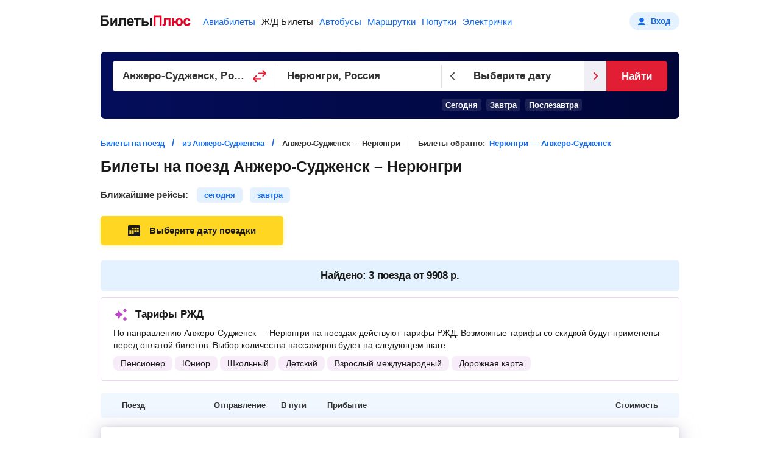

--- FILE ---
content_type: text/html;charset=UTF-8
request_url: https://poezda.biletyplus.ru/bilety/anzhero-sudzhensk/nerjungri
body_size: 11687
content:



<!DOCTYPE html>
<html lang="ru">

<head>
    
<meta charset="utf-8" />
<!-- Version #1.2.382.1 (Friday Jan 23, 2026 15:41:50 MSK) , page: 2026-01-25 04:51 , isMobile: false, boxId: .35.8183 -->

    
        
        
    
    

<title>Анжеро-Судженск — Нерюнгри: ж/д билеты от 9908 р., расписание поездов, цены РЖД 2026</title>
<meta name="description" content="Официальный сайт БилетыПлюс поможет купить дешевый билет на поезд из Анжеро-Судженска в Нерюнгри от 9908 р. Самый быстрый поезд идёт 68 часов 27 минут. Актуальное расписание движения поездов Анжеро-Судженск — Нерюнгри, полный список вокзалов и маршрут, информация о ценах и спец. тарифах на 2026 год."/>

<meta property="og:type" content="website" />
<meta property="og:title" content="Анжеро-Судженск — Нерюнгри: ж/д билеты от 9908 р., расписание поездов, цены РЖД 2026" />
<meta property="og:description" content="Официальный сайт БилетыПлюс поможет купить дешевый билет на поезд из Анжеро-Судженска в Нерюнгри от 9908 р. Самый быстрый поезд идёт 68 часов 27 минут. Актуальное расписание движения поездов Анжеро-Судженск — Нерюнгри, полный список вокзалов и маршрут, информация о ценах и спец. тарифах на 2026 год.">

    
    
        <meta property="og:image" content="https://biletyplus.ru/res/img/social_sharing/train.jpg"/>
    

<meta property="og:image:width" content="1200"/>
<meta property="og:image:height" content="630"/>
<meta property="og:locale" content="ru_RU"/>
<meta property="og:site_name" content="BiletyPlus"/>

    
        
            
            
                
            
        
    
    


    
<meta name="twitter:card" content="summary_large_image"/>
<meta name="twitter:site" content="@biletyplus"/>
<meta name="twitter:title" content="Анжеро-Судженск — Нерюнгри: ж/д билеты от 9908 р., расписание поездов, цены РЖД 2026"/>
<meta name="twitter:description" content="Официальный сайт БилетыПлюс поможет купить дешевый билет на поезд из Анжеро-Судженска в Нерюнгри от 9908 р. Самый быстрый поезд идёт 68 часов 27 минут. Актуальное расписание движения поездов Анжеро-Судженск — Нерюнгри, полный список вокзалов и маршрут, информация о ценах и спец. тарифах на 2026 год."/>
<meta name="twitter:creator" content="@biletyplus"/>


<meta name="twitter:image" content="https://biletyplus.ru/res/img/social_sharing/train.jpg"/>


<meta name="author" content="Innovative Travel Technologies, LLC"/>
    
<link type="image/x-icon" rel="shortcut icon" href="https://selectelcdn.itt-us.com/res/img/ru_version/icons/favicon.ico">
<link type="image/png" sizes="16x16" rel="icon" href="https://selectelcdn.itt-us.com/res/img/ru_version/icons/favicon-16x16.png">
<link type="image/png" sizes="32x32" rel="icon" href="https://selectelcdn.itt-us.com/res/img/ru_version/icons/favicon-32x32.png">
<link type="image/png" sizes="96x96" rel="icon" href="https://selectelcdn.itt-us.com/res/img/ru_version/icons/favicon-96x96.png">
<link type="image/png" sizes="120x120" rel="icon" href="https://selectelcdn.itt-us.com/res/img/ru_version/icons/favicon-120x120.png">
<link type="image/png" sizes="192x192" rel="icon" href="https://selectelcdn.itt-us.com/res/img/ru_version/icons/android-icon-192x192.png">
<link sizes="57x57" rel="apple-touch-icon" href="https://selectelcdn.itt-us.com/res/img/ru_version/icons/apple-touch-icon-57x57.png">
<link sizes="60x60" rel="apple-touch-icon" href="https://selectelcdn.itt-us.com/res/img/ru_version/icons/apple-touch-icon-60x60.png">
<link sizes="72x72" rel="apple-touch-icon" href="https://selectelcdn.itt-us.com/res/img/ru_version/icons/apple-touch-icon-72x72.png">
<link sizes="76x76" rel="apple-touch-icon" href="https://selectelcdn.itt-us.com/res/img/ru_version/icons/apple-touch-icon-76x76.png">
<link sizes="114x114" rel="apple-touch-icon" href="https://selectelcdn.itt-us.com/res/img/ru_version/icons/apple-touch-icon-114x114.png">
<link sizes="120x120" rel="apple-touch-icon" href="https://selectelcdn.itt-us.com/res/img/ru_version/icons/apple-touch-icon-120x120.png">
<link sizes="144x144" rel="apple-touch-icon" href="https://selectelcdn.itt-us.com/res/img/ru_version/icons/apple-touch-icon-144x144.png">
<link sizes="152x152" rel="apple-touch-icon" href="https://selectelcdn.itt-us.com/res/img/ru_version/icons/apple-touch-icon-152x152.png">
<link sizes="180x180" rel="apple-touch-icon" href="https://selectelcdn.itt-us.com/res/img/ru_version/icons/apple-touch-icon-180x180.png">
<meta name="theme-color" content="#ffffff">

<link rel="canonical" href="https://poezda.biletyplus.ru/bilety/anzhero-sudzhensk/nerjungri"/>
<meta name="viewport" content="width=device-width, initial-scale=1"/>




    
        

    
    
    
        
            
            
            
            
            
            
            
            
        
    
    
    
    
    

<script>
    
    window.dataLayer = window.dataLayer || [];
    function gtag() { dataLayer.push(arguments); }
    gtag('set', 'ads_data_redaction', true);

    history.onpushstate = function (state, title, newPageUrl) {
        if (typeof ym === "function" && window.yaMetrikaInitialized) {
            ym(window.yandexCounterNumber, 'hit', newPageUrl);
        }
        if(dataLayer){
            dataLayer.push({'set': {
                page: newPageUrl,
                title: title
            }});
            dataLayer.push({'event':'pageView'});
        }
    };

    (function (history) {
        var pushState = history.pushState;
        history.pushState = function (state, title, newPageUrl) {
            var result = pushState.apply(history, arguments);
            if (typeof history.onpushstate === "function") {
                history.onpushstate({state: state}, title, newPageUrl);
            }
            return result;
        }
    })(window.history);

    function _eventFull(pagename, action, label) {
        window.dataLayer.push({
            'event':'GAevent',
            'eventCategory': pagename,
            'eventAction': action,
            'eventLabel': label
        });

        if (typeof _eventYa === "function") {
            _eventYa(label);
        }
    }
    function _event(action, label) {
        var pageName = document.getElementById('pageNameId');
        if (pageName == null) {
            pageName = 'x';
        } else {
            pageName = pageName.value
        }
        _eventFull(pageName, action, label);
    }
    function _eventSimple(label) {
        var action = document.getElementById('pageActionId');
        if(action == null) {
            action = "x";
        } else {
            action = action.value
        }
        _event(action, label);
    }
    function _eventYa(label) {
        if (typeof ym === "function" && window.yaMetrikaInitialized) {
            ym(39303595, "reachGoal", label);
        }
    }
    function loadYandexMetrika() {
        if (window.yaMetrikaReady) return;
        window.yaMetrikaReady = true;
        
        window.yandexCounterNumber = 39303595;
        (function(m,e,t,r,i,k,a){m[i]=m[i]||function(){(m[i].a=m[i].a||[]).push(arguments)};
            m[i].l=1*new Date();k=e.createElement(t),a=e.getElementsByTagName(t)[0],k.async=1,k.src=r,a.parentNode.insertBefore(k,a)})
        (window, document, "script", "https://mc.yandex.ru/metrika/tag.js", "ym");
        
    }
    function initYandexMetrika() {
        if (window.yaMetrikaInitialized) return;
        window.yaMetrikaInitialized = true;
        
        ym(39303595, "init", {
            clickmap:true,
            trackLinks:true,
            accurateTrackBounce:true,
            webvisor:false
        });
        
    }

    window.yaContextCb=window.yaContextCb||[];
    function loadYandexAd() {
        if (window.yaAdReady) return;
        window.yaAdReady = true;
        
        var s = document.createElement("script");
        s.src = "https://yandex.ru/ads/system/context.js";
        s.async = true;
        document.head.appendChild(s);
        
    }

    function loadGTM() {
        if (window.gtmReady) return;
        window.gtmReady = true;
        
    }

    loadYandexMetrika(); initYandexMetrika();loadYandexAd(); loadGTM();
</script>

    
    

    
        
        
            
            <link type="text/css" rel="stylesheet" href="https://selectelcdn.itt-us.com/res/css/pack/train_city2city.bbab4fb44a165f9477bf.css">
            <link as="script" fetchpriority="high" rel="preload" href="https://selectelcdn.itt-us.com/res/js/bundle/trainCity2City.3effd84c811a7c86b435.min.js">
            <link as="script" fetchpriority="high" rel="preload" href="https://selectelcdn.itt-us.com/res/js/bundle/trainLpDynamic.a719e99c618a02b806bb.min.js">
        
        
        
        
        
        
    
    <!--[if lt IE 9]>
    <link type="text/css" rel="stylesheet" href="https://selectelcdn.itt-us.com/resx/1.2.382.1/css/styleIE.css">
    <![endif]-->
    
    
</head>
<body class="min_width_720 landing trains">
<input type="hidden" id="bpsp" value="TRAIN_CC">
<input type="hidden" id="bpse" value="MAIN_GENERATOR">
<input type="hidden" id="pageBaseUrl" value="/bilety/anzhero-sudzhensk/nerjungri">
<input type="hidden" id="initialDate" value="2026-01-25">
<input type="hidden" id="depCityId" value="188977">
<input type="hidden" id="arrCityId" value="132543">
<input type="hidden" id="cityStationFrom" value="2028010">
<input type="hidden" id="cityStationTo" value="2018001">
<input type="hidden" id="pageNameId" value="train">
<input type="hidden" id="pageViewType" value="desktop">
<input type="hidden" id="showByAlert" value="false">
<input type="hidden" id="toRussiaDirection" value="RU">

<input type="hidden" id="bpErrorProcessorGlobally" value="true">
<input type="hidden" id="searchInitialDelay" value="300">
<input type="hidden" id="checkVariantDelay" value="200">
<input type="hidden" id="checkVariantMaxTries" value="50">
<input type="hidden" id="openGeneratorByDefault" value="false">
<div class="fullwidth" id="wrapper">
    <div class="content-layout" itemscope itemtype="https://schema.org/Product">
        


<input type="hidden" value=".biletyplus.ru" id="domainToSetCookies">
<input type="hidden" value="/resx/1.2.382.1/" id="resourcesPath">
<input type="hidden" value="//biletyplus.ru" id="appPath">
<input type="hidden" value="biletyplus.ru" id="bpPath">
<header id="header" class="header ">
    <div class="fixedwidth header-container">
        <input type="checkbox" class="menu-trigger" id="menu-trigger" />
        <label class="menu-button" for="menu-trigger">
            <div class="menu-button_line"></div>
        </label>
        <a class="header-logo domain-RU locale-ru" href="/">
        
            
                
                    
                    
                    <picture><img src="https://selectelcdn.itt-us.com/res/img/logo_black_red.svg" alt="билеты на поезда БилетыПлюс" width="148" height="18"></picture>
                
            
            
        
        </a>
        <nav class="header-links" aria-label="Services">
            <ul class="header-links_list">
                
                    
                    
                        <li class="header-links_list__item flight ">
                            
                                
                                
                                    <a class="header-links_list__item_inner" href="https://biletyplus.ru/" title="Авиабилеты">
                                        Авиабилеты
                                    </a>
                                
                            
                        </li>
                        
                            <li class="header-links_list__item train active">
                                
                                    
                                    
                                        <a class="header-links_list__item_inner" href="https://poezda.biletyplus.ru/" title="Ж/Д Билеты">
                                            Ж/Д Билеты
                                        </a>
                                    
                                    
                                
                            </li>
                        
                        <li class="header-links_list__item bus ">
                            
                                
                                
                                    <a class="header-links_list__item_inner" href="https://bus.biletyplus.ru/" title="Автобусы">
                                        Автобусы
                                    </a>
                                
                                
                            
                        </li>
                        <li class="header-links_list__item minibus ">
                            
                                
                                
                                    <a class="header-links_list__item_inner" href="https://minibus.biletyplus.ru/" title="Маршрутки">
                                        Маршрутки
                                    </a>
                                
                                
                            
                        </li>
                        <li class="header-links_list__item ridesharing ">
                            
                                
                                
                                    <a class="header-links_list__item_inner" href="https://ridesharing.biletyplus.ru/" title="Попутки">
                                        Попутки
                                    </a>
                                
                                
                            
                        </li>
                        
                            <li class="header-links_list__item suburban ">
                                
                                    
                                    
                                        <a class="header-links_list__item_inner" href="https://suburban.biletyplus.ru/" title="Электрички">
                                            Электрички
                                        </a>
                                    
                                    
                                
                            </li>
                        
                        
                        
                        
                        
                        
                        
                        
                        
                        
                        
                        
                        
                        
                        
                        
                        
                        
                        
                        
                    
                
            </ul>
        </nav>
        
            <div  id="login"></div>
        
    </div>
</header>

<main>
    <article>
        <div id="landing-page-content">
            <input type="hidden" id="depStation" value="2028010">
            <input type="hidden" id="arrStation" value="2018001">
            <input type="hidden" id="depStationId" value="6716">
            <input type="hidden" id="arrStationId" value="5168">
            <input type="hidden" id="depCityOriginalString" value="Анжеро-Судженск">
            <input type="hidden" id="arrCityOriginalString" value="Нерюнгри">
            <input type="hidden" id="trainViewType" value="desktop">
            <input type="hidden" id="advTablePosition" value="2">
            <div class="fixed-height-wrapper train">
                <div class="fullwidth" id="search">
                    <div id="reactGenerator" class="fixedwidth"></div>
                </div>
            </div>
            <div class="crumbs_block lp-block lp-section fixedwidth">
                <div id="breadcrumbs-block" type="BREAD_CRUMBS"> <nav> <ol itemscope="" itemtype="http://schema.org/BreadcrumbList"> <li itemprop="itemListElement" itemscope="" itemtype="http://schema.org/ListItem"> <a href="/" itemprop="item"><span itemprop="name">Билеты на поезд</span></a> <meta itemprop="position" content="1"> </li> <li itemprop="itemListElement" itemscope="" itemtype="http://schema.org/ListItem"> <a href="/bilety/iz-anzhero-sudzhenska" itemprop="item"><span itemprop="name">из Анжеро-Судженска</span></a> <meta itemprop="position" content="2"> </li> <li>Анжеро-Судженск — Нерюнгри</li> </ol> </nav></div><span type="RETURN_URL" class="return-train-block">Билеты обратно: <a target="_blank" href="/bilety/nerjungri/anzhero-sudzhensk">Нерюнгри — Анжеро-Судженск</a></span>
                
            </div>
            <div id="content-block" class="search-content ru landing-page content_block">
                <div id="trainCity2City">
                    <div id="tickets-table" class="fixedwidth">
                        <h1 id="scroll-point" itemprop="name">Билеты на поезд Анжеро-Судженск&nbsp;– Нерюнгри</h1>
                        
                            <meta itemprop="description" content="Стоимость Ж/Д билетов из Анжеро-Судженска в Нерюнгри." />
                        
                        
    
    

    

<div class="srp-tickets-table">
    <div id="trainTicketTableStatic">
        <div class="srp-tickets-table_quickDates">Ближайшие рейсы: <span class="srp-tickets-table_quickDates__item open-dayPickerModal" title="сегодня" data-date="2026-01-25">сегодня</span><span class="srp-tickets-table_quickDates__item open-dayPickerModal" title="завтра" data-date="2026-01-26">завтра</span></div>
        <div class="srp-tickets-table_buttons">
            <div class="open-calendar open-dayPickerModal" >
                <div class="inner">Выберите дату поездки</div>
            </div>
        </div>
        
        <div class="srp-tickets-table_trains-found">Найдено: 3 поезда от 9908 р.
        </div>
        <div class="available-tariffs-info">
            <div class="tariffs-title">Тарифы РЖД</div>
            <div class="tariffs-descr">По направлению Анжеро-Судженск &mdash; Нерюнгри на поездах действуют тарифы РЖД. Возможные тарифы со скидкой будут применены перед оплатой билетов. Выбор количества пассажиров будет на следующем шаге.</div>
            <div class="tariffs-list">
                <div class="tariffs-list_item">Пенсионер</div>
                <div class="tariffs-list_item">Юниор</div>
                <div class="tariffs-list_item">Школьный</div>
                <div class="tariffs-list_item">Детский</div>
                <div class="tariffs-list_item">Взрослый международный</div>
                <div class="tariffs-list_item">Дорожная карта</div>
            </div>
        </div>
        
            <div class="srp-tickets-table_head">
                <div class="col train-info noSorting"><span class="col-inner">Поезд</span></div>
                <div class="col dep noSorting"><span class="col-inner">Отправление</span></div>
                <div class="col duration noSorting"><span class="col-inner">В пути</span></div>
                <div class="col arr noSorting"><span class="col-inner">Прибытие</span></div>
                <div class="col price noSorting"><span class="col-inner">Стоимость</span></div>
            </div>
        
        <div class="srp-tickets-table_body staticTable ">
            
                
                    
                    
                    
                    
                    <div class="srp-tickets-table_item ">
                        
                            
                            
                                <div class="srp-tickets-table_item_row">
                                    <div class="col train-info">
                                        <div>
                                            <div class="train-info_number"><span class="number">097С</span></div>
                                            <div class="train-info_name">СК&nbsp;ФПК</div>

                                        </div>
                                        <div class="train-info_services">
                                            
                                            <div class="services_item ELREG"><div class="tooltip">Электронная регистрация</div></div>
                                            
                                            
                                                
                                                    
                                                
                                                    
                                                
                                                    
                                                
                                                    
                                                        <div class="services_item COND"></div>
                                                    
                                                
                                            
                                        </div>
                                    </div>
                                    <div class="col dep">
                                        <div class="dep_time">
                                            08:38
                                            <span class="duration">
                                                <span class="number">2</span>&nbsp;д&nbsp;
                                                <span class="number">20</span>&nbsp;ч&nbsp;
                                                <span class="number">27</span>&nbsp;мин
                                            </span>
                                        </div>
                                        <div class="dep_city">Анжеро-Судженск</div>
                                        <div class="dep_station">Анжерская</div>
                                    </div>
                                    <div class="col arr">
                                        <div class="arr_time">07:05</div>
                                        <div class="arr_city">Нерюнгри</div>
                                        <div class="arr_station">Нерюнгри-Пасс.</div>
                                    </div>
                                    <div class="col types">
                                        
                                            
                                                <div class="types_type cashed open-dayPickerModal" data-trainnum="097С">
                                                    <span class="type-name">Плацкарт</span>
                                                    <span class="type-price">от&nbsp;<span><span class="type-price_number">9908</span>&nbsp;₽</span></span>
                                                </div>
                                            
                                                <div class="types_type cashed open-dayPickerModal" data-trainnum="097С">
                                                    <span class="type-name">Купе</span>
                                                    <span class="type-price">от&nbsp;<span><span class="type-price_number">17154</span>&nbsp;₽</span></span>
                                                </div>
                                            
                                        
                                    </div>
                                    <div class="col price">
                                        <div class="button open-dayPickerModal" data-trainnum="097С">
                                            <div class="back"></div>
                                            <div class="text">Найти билеты</div>
                                        </div>
                                    </div>
                                </div>
                            
                        
                    </div>
                    
                
            
                
                    
                    
                    
                    
                    <div class="srp-tickets-table_item ">
                        
                            
                            
                                <div class="srp-tickets-table_item_row">
                                    <div class="col train-info">
                                        <div>
                                            <div class="train-info_number"><span class="number">002Э</span></div>
                                            <div class="train-info_name"><span class="train-info_name_brand">«Россия»</span> СК&nbsp;ФПК</div>

                                        </div>
                                        <div class="train-info_services">
                                            <div class="services_item BRAND"><div class="tooltip">Фирменный</div></div>
                                            <div class="services_item ELREG"><div class="tooltip">Электронная регистрация</div></div>
                                            
                                            
                                                
                                                    
                                                
                                            
                                        </div>
                                    </div>
                                    <div class="col dep">
                                        <div class="dep_time">
                                            17:33
                                            <span class="duration">
                                                <span class="number">3</span>&nbsp;д&nbsp;
                                                <span class="number">11</span>&nbsp;ч&nbsp;
                                                <span class="number">32</span>&nbsp;мин
                                            </span>
                                        </div>
                                        <div class="dep_city">Анжеро-Судженск</div>
                                        <div class="dep_station">Анжерская</div>
                                    </div>
                                    <div class="col arr">
                                        <div class="arr_time">07:05</div>
                                        <div class="arr_city">Нерюнгри</div>
                                        <div class="arr_station">Нерюнгри-Пасс.</div>
                                    </div>
                                    <div class="col types">
                                        
                                            
                                                <div class="types_type cashed open-dayPickerModal" data-trainnum="002Э">
                                                    <span class="type-name">Плацкарт</span>
                                                    <span class="type-price">от&nbsp;<span><span class="type-price_number">11890</span>&nbsp;₽</span></span>
                                                </div>
                                            
                                                <div class="types_type cashed open-dayPickerModal" data-trainnum="002Э">
                                                    <span class="type-name">Купе</span>
                                                    <span class="type-price">от&nbsp;<span><span class="type-price_number">18813</span>&nbsp;₽</span></span>
                                                </div>
                                            
                                        
                                    </div>
                                    <div class="col price">
                                        <div class="button open-dayPickerModal" data-trainnum="002Э">
                                            <div class="back"></div>
                                            <div class="text">Найти билеты</div>
                                        </div>
                                    </div>
                                </div>
                            
                        
                    </div>
                    
                        

    
        
            <div class="srp-tickets-table_item" style="background: none;box-shadow: none;background-color: #EFEFF4;min-height: 220px">
                <!-- Yandex.RTB R-A-447437-1 -->
                <div id="yandex_rtb_R-A-447437-1"></div>
                <script>
                window.yaContextCb.push(() => {
                    Ya.Context.AdvManager.render({
                        "blockId": "R-A-447437-1",
                        "renderTo": "yandex_rtb_R-A-447437-1"
                    })
                });
                </script>
            </div>
        
    
    

                    
                
            
                
                    
                    
                    
                    
                    <div class="srp-tickets-table_item ">
                        
                            
                            
                                <div class="srp-tickets-table_item_row">
                                    <div class="col train-info">
                                        <div>
                                            <div class="train-info_number"><span class="number">082И</span></div>
                                            <div class="train-info_name">СК&nbsp;ФПК</div>

                                        </div>
                                        <div class="train-info_services">
                                            
                                            <div class="services_item ELREG"><div class="tooltip">Электронная регистрация</div></div>
                                            
                                            
                                                
                                                    
                                                
                                                    
                                                        <div class="services_item COND"></div>
                                                    
                                                
                                            
                                        </div>
                                    </div>
                                    <div class="col dep">
                                        <div class="dep_time">
                                            23:07
                                            <span class="duration">
                                                <span class="number">2</span>&nbsp;д&nbsp;
                                                <span class="number">23</span>&nbsp;ч&nbsp;
                                                <span class="number">10</span>&nbsp;мин
                                            </span>
                                        </div>
                                        <div class="dep_city">Анжеро-Судженск</div>
                                        <div class="dep_station">Анжерская</div>
                                    </div>
                                    <div class="col arr">
                                        <div class="arr_time">00:17</div>
                                        <div class="arr_city">Нерюнгри</div>
                                        <div class="arr_station">Нерюнгри-Пасс.</div>
                                    </div>
                                    <div class="col types">
                                        
                                            
                                                <div class="types_type cashed open-dayPickerModal" data-trainnum="082И">
                                                    <span class="type-name">Плацкарт</span>
                                                    <span class="type-price">от&nbsp;<span><span class="type-price_number">9908</span>&nbsp;₽</span></span>
                                                </div>
                                            
                                        
                                    </div>
                                    <div class="col price">
                                        <div class="button open-dayPickerModal" data-trainnum="082И">
                                            <div class="back"></div>
                                            <div class="text">Найти билеты</div>
                                        </div>
                                    </div>
                                </div>
                            
                        
                    </div>
                    
                
            
        </div>
        <div class="note">Прямые поезда с датой отправления в ближайшие&nbsp;<span class="red-text">120 дней</span>. Время отправления и прибытия - местное.</div>
    </div>
    <div static id="trainTicketTable"></div>
</div>
                    </div>
                    


                    <div class="fixedwidth">
                        

    <div class="ya_wrap">
        <!-- Yandex.RTB R-A-447437-3 -->
        <div id="yandex_rtb_R-A-447437-3"></div>
        <script>
            window.yaContextCb.push(() => {
                Ya.Context.AdvManager.render({
                    "blockId": "R-A-447437-3",
                    "renderTo": "yandex_rtb_R-A-447437-3"
                })
            })
        </script>
    </div>

                    </div>









                    <div id="description-block" class="lp-block lp-section" type="DESCRIPTION"> <div class="fixedwidth"> <p><span itemprop="offers" itemscope itemtype="https://schema.org/AggregateOffer"><b>Билеты<span class="plusText">Плюс</span></b> поможет быстро и удобно купить билет на поезд Анжеро-Судженск — Нерюнгри онлайн по низкой цене <span class="static-price-value" itemprop="lowPrice">9908</span> <span class="static-price-currency" itemprop="priceCurrency" content="RUB">р.</span> Мы предоставляем полную информацию о наличии мест в поезде, стоимости билетов, типах вагонов, в которых можно заказать жд билет в Нерюнгри и обратно.</span></p> </div></div>
                    
                    <div id="train_route_map" class="train_route lp-block lp-section fixedwidth">
                        <h2>Маршрут</h2>
                        <div class="train_route_map_block">
                            <div class="train_route_map_block_content"></div>
                            <div class="train_route_map_block_link"><div class="back"></div><div class="text">Посмотреть маршрут на карте</div></div>
                        </div>
                        <div class="lp_map_wrap hidden" id="trainRouteMap"
                             data-city-from="Анжеро-Судженск"
                             data-city-to="Нерюнгри"
                             data-from-latitude="56.08384"
                             data-from-longitude="86.0251"
                             data-to-latitude="56.65321"
                             data-to-longitude="124.7113"
                        >
                        </div>
                        
                        
                            <div class="info_train__data">
                                <div class="info_train__data_column">
                                    <div class="info_train__data_item trains">
                                        <span>Количество поездов на маршруте</span>
                                        <span>3 поезда</span>
                                    </div>
                                    <div class="info_train__data_item distance">
                                        <span>Расстояние (примерно)</span>
                                        <span>2586 км</span>
                                    </div>
                                    <div class="info_train__data_item time">
                                        <span>Время в пути (минимальное)</span>
                                        <span>2 д 20 ч 27 мин</span>
                                    </div>
                                </div>
                                <div class="info_train__data_column">
                                    <div class="info_train__data_item stations">
                                        <span>Вокзалы Анжеро-Судженска</span>
                                        <span>
                                            
                                                Анжерская
                                            
                                        </span>
                                    </div>
                                    <div class="info_train__data_item stations">
                                        <span>Вокзалы Нерюнгри</span>
                                        <span>
                                            
                                                Нерюнгри-Пасс.
                                            
                                        </span>
                                    </div>
                                </div>
                            </div>
                        
                    </div>
                </div>
                <div class="lp-block lp-section" id="schedule_table" type="TRAINS_ON_THE_ROUTE"> </div>
                <div class="lp-block lp-section" id="prices-route" type="MIN_NAX_TRAIN_PRICE"> <div class="fixedwidth"> <h2>Цены на ж/д билеты Анжеро-Судженск – Нерюнгри 2026</h2> <p>Цена билета на поезд на официальном сайте Poezda.biletyplus.ru зависит от множества факторов. Если это фирменный поезд РЖД, то стоимость такого билета будет гораздо выше, чем просто на скорый поезд. На стоимость также влияет тип вагона – общий, плацкарт, купе или СВ.</p> <div id="the-most-tickets"></div> </div> </div>
                
                <div class="train-month-prices lp-block lp-section" type="TRAIN_MONTH_PRICES"> <div class="fixedwidth"> <h3>По месяцам</h3> <p>Данный график помогает легко определить наиболее выгодное время года для поездки в Нерюнгри.</p> <p>Самые дорогие месяцы: <span class="month-label open-dayPickerModal" data-month="5">Июнь</span><span class="month-label open-dayPickerModal" data-month="6">Июль</span><span class="month-label open-dayPickerModal" data-month="7">Август</span></p> <p>Самые дешевые месяцы: <span class="month-label cheap open-dayPickerModal" data-month="11">Декабрь</span><span class="month-label cheap open-dayPickerModal" data-month="9">Октябрь</span><span class="month-label cheap open-dayPickerModal" data-month="10">Ноябрь</span></p> <div class="months-prices"> <div class="axises"> <div class="axis "></div> <div class="axis "><span class="axis-price">8962&nbsp;р.</span></div> <div class="axis top"></div> <div class="axis "></div> <div class="axis "><span class="axis-price">5974&nbsp;р.</span></div> <div class="axis "></div> <div class="axis mid"></div> <div class="axis "></div> <div class="axis "><span class="axis-price">1991&nbsp;р.</span></div> <div class="axis "></div> <div class="axis low"></div> <div class="scales"> <div class="scales_item top"></div> <div class="scales_item mid"></div> <div class="scales_item low"></div> </div> </div> <div class="months"> <div class="month open-dayPickerModal" data-month="0" style="height: 95%"> <div class="tooltip">9558&nbsp;р.</div> <div class="month-name">Янв</div> </div> <div class="month open-dayPickerModal" data-month="1" style="height: 96%"> <div class="tooltip">9608&nbsp;р.</div> <div class="month-name">Фев</div> </div> <div class="month open-dayPickerModal" data-month="2" style="height: 96%"> <div class="tooltip">9658&nbsp;р.</div> <div class="month-name">Мар</div> </div> <div class="month open-dayPickerModal" data-month="3" style="height: 97%"> <div class="tooltip">9708&nbsp;р.</div> <div class="month-name">Апр</div> </div> <div class="month open-dayPickerModal" data-month="4" style="height: 97%"> <div class="tooltip">9758&nbsp;р.</div> <div class="month-name">Май</div> </div> <div class="month open-dayPickerModal" data-month="5" style="height: 98%"> <div class="tooltip">9808&nbsp;р.</div> <div class="month-name">Июн</div> </div> <div class="month open-dayPickerModal" data-month="6" style="height: 98%"> <div class="tooltip">9858&nbsp;р.</div> <div class="month-name">Июл</div> </div> <div class="month open-dayPickerModal" data-month="7" style="height: 99%"> <div class="tooltip">9908&nbsp;р.</div> <div class="month-name">Авг</div> </div> <div class="month open-dayPickerModal" data-month="8" style="height: 98%"> <div class="tooltip">9858&nbsp;р.</div> <div class="month-name">Сен</div> </div> <div class="month open-dayPickerModal" data-month="9" style="height: 98%"> <div class="tooltip">9808&nbsp;р.</div> <div class="month-name">Окт</div> </div> <div class="month open-dayPickerModal" data-month="10" style="height: 97%"> <div class="tooltip">9758&nbsp;р.</div> <div class="month-name">Ноя</div> </div> <div class="month open-dayPickerModal" data-month="11" style="height: 97%"> <div class="tooltip">9708&nbsp;р.</div> <div class="month-name">Дек</div> </div> </div> </div> <p>*Указаны минимальные цены для плацкартного вагона</p> </div></div>
            </div>
        </div>
    </article>
</main>




    <div class="alternative-routes fixedwidth">
        <h2>Альтернативные направления</h2>
        <p>Билеты на поезд можно купить и по другим направлениям из Анжеро-Судженска и в Нерюнгри. Самые популярные из них приведены ниже.</p>
        <div class="alternative-routes_lists">
            
                <div class="alternative-routes_list">
                    <div class="alternative-routes_list-title">Поезда из Анжеро-Судженска</div>
                    
                        <div class="alternative-routes_list__item">
                            <div class="alternative-routes_list__item-link"><a class="route-link" href="/bilety/anzhero-sudzhensk/sljudyanka" target="_blank" title="Анжеро-Судженск - Слюдянка">Анжеро-Судженск - Слюдянка</a></div>
                            <div class="alternative-routes_list__item-price">от 9843 р.</div>
                        </div>
                    
                        <div class="alternative-routes_list__item">
                            <div class="alternative-routes_list__item-link"><a class="route-link" href="/bilety/anzhero-sudzhensk/barabinsk" target="_blank" title="Анжеро-Судженск - Барабинск">Анжеро-Судженск - Барабинск</a></div>
                            <div class="alternative-routes_list__item-price">от 1853 р.</div>
                        </div>
                    
                        <div class="alternative-routes_list__item">
                            <div class="alternative-routes_list__item-link"><a class="route-link" href="/bilety/anzhero-sudzhensk/tyazhinskij" target="_blank" title="Анжеро-Судженск - Тяжинский">Анжеро-Судженск - Тяжинский</a></div>
                            <div class="alternative-routes_list__item-price">от 1080 р.</div>
                        </div>
                    
                        <div class="alternative-routes_list__item">
                            <div class="alternative-routes_list__item-link"><a class="route-link" href="/bilety/anzhero-sudzhensk/adler" target="_blank" title="Анжеро-Судженск - Адлер">Анжеро-Судженск - Адлер</a></div>
                            <div class="alternative-routes_list__item-price">от 9324 р.</div>
                        </div>
                    
                        <div class="alternative-routes_list__item">
                            <div class="alternative-routes_list__item-link"><a class="route-link" href="/bilety/anzhero-sudzhensk/irkutsk" target="_blank" title="Анжеро-Судженск - Иркутск">Анжеро-Судженск - Иркутск</a></div>
                            <div class="alternative-routes_list__item-price">от 4028 р.</div>
                        </div>
                    
                        <div class="alternative-routes_list__item">
                            <div class="alternative-routes_list__item-link"><a class="route-link" href="/bilety/anzhero-sudzhensk/vladivostok" target="_blank" title="Анжеро-Судженск - Владивосток">Анжеро-Судженск - Владивосток</a></div>
                            <div class="alternative-routes_list__item-price">от 11248 р.</div>
                        </div>
                    
                        <div class="alternative-routes_list__item">
                            <div class="alternative-routes_list__item-link"><a class="route-link" href="/bilety/anzhero-sudzhensk/ulan-udje" target="_blank" title="Анжеро-Судженск - Улан-Удэ">Анжеро-Судженск - Улан-Удэ</a></div>
                            <div class="alternative-routes_list__item-price">от 4926 р.</div>
                        </div>
                    
                        <div class="alternative-routes_list__item">
                            <div class="alternative-routes_list__item-link"><a class="route-link" href="/bilety/anzhero-sudzhensk/samara" target="_blank" title="Анжеро-Судженск - Самара">Анжеро-Судженск - Самара</a></div>
                            <div class="alternative-routes_list__item-price">от 6319 р.</div>
                        </div>
                    
                        <div class="alternative-routes_list__item">
                            <div class="alternative-routes_list__item-link"><a class="route-link" href="/bilety/anzhero-sudzhensk/krasnoyarsk" target="_blank" title="Анжеро-Судженск - Красноярск">Анжеро-Судженск - Красноярск</a></div>
                            <div class="alternative-routes_list__item-price">от 1606 р.</div>
                        </div>
                    
                        <div class="alternative-routes_list__item">
                            <div class="alternative-routes_list__item-link"><a class="route-link" href="/bilety/anzhero-sudzhensk/tjumen" target="_blank" title="Анжеро-Судженск - Тюмень">Анжеро-Судженск - Тюмень</a></div>
                            <div class="alternative-routes_list__item-price">от 3854 р.</div>
                        </div>
                    
                </div>
            
            
                <div class="alternative-routes_list">
                    <div class="alternative-routes_list-title">Поезда в Нерюнгри</div>
                    
                        <div class="alternative-routes_list__item">
                            <div class="alternative-routes_list__item-link"><a class="route-link" href="/bilety/ulan-udje/nerjungri" target="_blank" title="Улан-Удэ - Нерюнгри">Улан-Удэ - Нерюнгри</a></div>
                            <div class="alternative-routes_list__item-price">от 5407 р.</div>
                        </div>
                    
                        <div class="alternative-routes_list__item">
                            <div class="alternative-routes_list__item-link"><a class="route-link" href="/bilety/tajga/nerjungri" target="_blank" title="Тайга - Нерюнгри">Тайга - Нерюнгри</a></div>
                            <div class="alternative-routes_list__item-price">от 12854 р.</div>
                        </div>
                    
                        <div class="alternative-routes_list__item">
                            <div class="alternative-routes_list__item-link"><a class="route-link" href="/bilety/moskva/nerjungri" target="_blank" title="Москва - Нерюнгри">Москва - Нерюнгри</a></div>
                            <div class="alternative-routes_list__item-price">от 11780 р.</div>
                        </div>
                    
                        <div class="alternative-routes_list__item">
                            <div class="alternative-routes_list__item-link"><a class="route-link" href="/bilety/samara/nerjungri" target="_blank" title="Самара - Нерюнгри">Самара - Нерюнгри</a></div>
                            <div class="alternative-routes_list__item-price">от 11494 р.</div>
                        </div>
                    
                        <div class="alternative-routes_list__item">
                            <div class="alternative-routes_list__item-link"><a class="route-link" href="/bilety/novosibirsk/nerjungri" target="_blank" title="Новосибирск - Нерюнгри">Новосибирск - Нерюнгри</a></div>
                            <div class="alternative-routes_list__item-price">от 8697 р.</div>
                        </div>
                    
                        <div class="alternative-routes_list__item">
                            <div class="alternative-routes_list__item-link"><a class="route-link" href="/bilety/blagoveschensk/nerjungri" target="_blank" title="Благовещенск - Нерюнгри">Благовещенск - Нерюнгри</a></div>
                            <div class="alternative-routes_list__item-price">от 3390 р.</div>
                        </div>
                    
                        <div class="alternative-routes_list__item">
                            <div class="alternative-routes_list__item-link"><a class="route-link" href="/bilety/chita/nerjungri" target="_blank" title="Чита - Нерюнгри">Чита - Нерюнгри</a></div>
                            <div class="alternative-routes_list__item-price">от 4028 р.</div>
                        </div>
                    
                        <div class="alternative-routes_list__item">
                            <div class="alternative-routes_list__item-link"><a class="route-link" href="/bilety/jurga/nerjungri" target="_blank" title="Юрга - Нерюнгри">Юрга - Нерюнгри</a></div>
                            <div class="alternative-routes_list__item-price">от 3326 р.</div>
                        </div>
                    
                        <div class="alternative-routes_list__item">
                            <div class="alternative-routes_list__item-link"><a class="route-link" href="/bilety/chelyabinsk/nerjungri" target="_blank" title="Челябинск - Нерюнгри">Челябинск - Нерюнгри</a></div>
                            <div class="alternative-routes_list__item-price">от 10499 р.</div>
                        </div>
                    
                        <div class="alternative-routes_list__item">
                            <div class="alternative-routes_list__item-link"><a class="route-link" href="/bilety/tommot/nerjungri" target="_blank" title="Томмот - Нерюнгри">Томмот - Нерюнгри</a></div>
                            <div class="alternative-routes_list__item-price">от 1473 р.</div>
                        </div>
                    
                </div>
            
        </div>
    </div>

    </div>
    <div id="push"></div>
</div>

    
    
        <aside id="landing-page-aside-content">
            
            <div class="fixedwidth">
                <div class="train-promo-block">
                    <div class="train-promo-block_title">🔥 Как получить скидку на ЖД билет</div>
                    <div class="train-promo-block_text">На сайте БилетыПлюс постоянно проходят различные акции и специальные предложения на покупку билетов на поезд, а также применяются тарифы РЖД для детей, пенсионеров и другие.</div>
                    <a class="train-promo-block_btn" href="/special-offers?promo=special-offer" target="_blank">Посмотреть все акции</a>
                </div>
                

<div class="reference-info fixedwidth">
    <h2>Справочная информация</h2>
    <div class="reference-info_item">
        <input type='checkbox' class='reference-info_item-trigger' id='tip-trigger_1'/>
        <label for='tip-trigger_1' class="reference-info_item-headline">Что такое электронный билет?</label>
        <div class="reference-info_item-content"><b>*Электронный билет на поезд</b> — произведя оплату, вы получаете на email электронный билет (посадочный купон), в котором указаны детали вашей поездки, а также данные о пассажире.</div>
    </div>
    <div class="reference-info_item" id="bumazhnyj-bilet">
        <input type='checkbox' class='reference-info_item-trigger' id='tip-trigger_2'/>
        <label for='tip-trigger_2' class="reference-info_item-headline">Как получить бумажный билет?</label>
        <div class="reference-info_item-content">Бумажный билет можно получить двумя способами:
            <ul class="content-list">
                <li class="content-list_item"><b>В кассе ж/д вокзала</b> — сообщите кассиру 14-ти значный код электронного билета и вам бесплатно распечатают обычный билет на фирменном бланке.</li>
                <li class="content-list_item"><b>В терминале саморегистрации</b> — введите 14-ти значный код и номер документа, указанного в электронном билете.</li>
            </ul>
            <p>Распечатанный билет нужно будет предъявить проводнику при посадке.</p>
        </div>
    </div>
    <div class="reference-info_item" id="elektronnaya-registraciya">
        <input type='checkbox' class='reference-info_item-trigger' id='tip-trigger_3'/>
        <label for='tip-trigger_3' class="reference-info_item-headline">Что такое электронная регистрация?</label>
        <div class="reference-info_item-content">
            <div class="elreg-label">
                <div class="elreg-label_icon"></div>
                <div><b>*Электронная регистрация</b> – наиболее удобный и современный способ покупки жд билета.
                После оплаты электронная регистрация будет выполнена автоматически.
                Пройдя электронную регистрацию, вам больше не требуется распечатывать билет в кассе.
                При посадке в вагон необходимо предъявить только свой паспорт проводнику.
                На всякий случай распечатайте электронный билет (посадочный купон) и возьмите его с собой.</div>
            </div>
            <p><b><span class="plusText">*</span> Электронная регистрация</b> доступна не на все поезда, в таких случаях для посадки в поезд вам необходимо будет распечатать бумажный билет.</p>
        </div>
    </div>
    <div class="reference-info_item">
        <input type='checkbox' class='reference-info_item-trigger' id='tip-trigger_4'/>
        <label for='tip-trigger_4' class="reference-info_item-headline">Какие есть способы оплаты билета?</label>
        <div class="reference-info_item-content">
            <b>*Варианты оплаты</b> — оплатить билет вы можете банковскими картами VISA, MasterCard, Maestro, МИР, а также электронными деньгами QIWI WALLET.
            <div class="additional_seoLabel">
                <img src="https://selectelcdn.itt-us.com/res/img/train/lp/trust/mastercard.svg" class="mastercard-icon" alt="Безопасная оплата с помощью Mastercard">
                <img src="https://selectelcdn.itt-us.com/res/img/train/lp/trust/maestro.svg" class="maestro-icon" alt="Безопасная оплата с помощью Maestro">
                <img src="https://selectelcdn.itt-us.com/res/img/train/lp/trust/visa.svg" class="visa-icon" alt="Безопасная оплата с помощью Visa">
                <img src="https://selectelcdn.itt-us.com/res/img/train/lp/trust/mir.svg" class="mir-icon" alt="Безопасная оплата с помощью МИР">
            </div>
        </div>
    </div>
</div>

                <p>Посмотреть полную информацию о порядке и правилах оформления электронных ЖД билетов можно <a href="/ru/elticketinfo" target="_blank" style="font-weight: 600">здесь</a>.</p>
                
                    
                        <div class="train_red_btn reference open-dayPickerModal">Найти билеты</div>
                    
                    
                
            </div>
        </aside>
    






<script>
    window.lpPointDep = null;
    window.lpPointArr = null;
    window.lpParams = {
        generator: {"departureDateUTC":0,"depCity":{"name":{"EN":"Anzhero-Sudzhensk","RU":"Анжеро-Судженск"},"id":188977,"weight":11,"latitude":56.08384,"longitude":86.0251,"country":{"name":{"EN":"Russia","RU":"Россия"},"code":"RU","nameMain":{"originalString":"Россия","directionFrom":"из России","directionTo":"в Россию","directionWhere":"в России","nominative":"Россия","genitive":"России","dative":"России","accusative":"Россию","instrumental":"Россией","prepositional":"России"},"real":true},"nameMain":{"originalString":"Анжеро-Судженск","directionFrom":"из Анжеро-Судженска","directionTo":"в Анжеро-Судженск","directionWhere":"в Анжеро-Судженске","nominative":"Анжеро-Судженск","genitive":"Анжеро-Судженска","dative":"Анжеро-Судженску","accusative":"Анжеро-Судженск","instrumental":"Анжеро-Судженском","prepositional":"Анжеро-Судженске"},"real":true},"arrCity":{"name":{"EN":"Neryungri","RU":"Нерюнгри"},"id":132543,"weight":73,"latitude":56.65321,"longitude":124.7113,"country":{"name":{"EN":"Russia","RU":"Россия"},"code":"RU","nameMain":{"originalString":"Россия","directionFrom":"из России","directionTo":"в Россию","directionWhere":"в России","nominative":"Россия","genitive":"России","dative":"России","accusative":"Россию","instrumental":"Россией","prepositional":"России"},"real":true},"nameMain":{"originalString":"Нерюнгри","directionFrom":"из Нерюнгри","directionTo":"в Нерюнгри","directionWhere":"в Нерюнгри","nominative":"Нерюнгри","genitive":"Нерюнгри","dative":"Нерюнгри","accusative":"Нерюнгри","instrumental":"Нерюнгри","prepositional":"Нерюнгри"},"real":true},"depStation":{"name":{"EN":"Anjerskaia","RU":"Анжерская"},"id":6716,"code":2028010,"yandexCode":"s9607072","onetwotripCode":23027,"latitude":56.07634,"longitude":86.04802,"address":"Западно-Сибирская железная дорога, станция Анжерская","roadName":"Западно-Сибирская","countryCode":"RU","roadCode":83,"stationType":"STATION","city":{"name":{"EN":"Anzhero-Sudzhensk","RU":"Анжеро-Судженск"},"id":188977,"weight":11,"latitude":56.08384,"longitude":86.0251,"country":{"name":{"EN":"Russia","RU":"Россия"},"code":"RU","nameMain":{"originalString":"Россия","directionFrom":"из России","directionTo":"в Россию","directionWhere":"в России","nominative":"Россия","genitive":"России","dative":"России","accusative":"Россию","instrumental":"Россией","prepositional":"России"},"real":true},"nameMain":{"originalString":"Анжеро-Судженск","directionFrom":"из Анжеро-Судженска","directionTo":"в Анжеро-Судженск","directionWhere":"в Анжеро-Судженске","nominative":"Анжеро-Судженск","genitive":"Анжеро-Судженска","dative":"Анжеро-Судженску","accusative":"Анжеро-Судженск","instrumental":"Анжеро-Судженском","prepositional":"Анжеро-Судженске"},"real":true},"real":true},"arrStation":{"name":{"EN":"Neriungri g","RU":"Нерюнгри Грузовая"},"id":5168,"code":2018001,"yandexCode":"s9605545","onetwotripCode":22826,"latitude":56.71484,"longitude":124.72967,"address":"Амуро-Якутская магистраль, станция Нерюнгри-Грузовая","roadName":"Якутская","countryCode":"RU","roadCode":91,"stationType":"STATION","city":{"name":{"EN":"Neryungri","RU":"Нерюнгри"},"id":132543,"weight":73,"latitude":56.65321,"longitude":124.7113,"country":{"name":{"EN":"Russia","RU":"Россия"},"code":"RU","nameMain":{"originalString":"Россия","directionFrom":"из России","directionTo":"в Россию","directionWhere":"в России","nominative":"Россия","genitive":"России","dative":"России","accusative":"Россию","instrumental":"Россией","prepositional":"России"},"real":true},"nameMain":{"originalString":"Нерюнгри","directionFrom":"из Нерюнгри","directionTo":"в Нерюнгри","directionWhere":"в Нерюнгри","nominative":"Нерюнгри","genitive":"Нерюнгри","dative":"Нерюнгри","accusative":"Нерюнгри","instrumental":"Нерюнгри","prepositional":"Нерюнгри"},"real":true},"real":true},"adults":0,"infants":0,"children":0},
        baseLink: "https://poezda.biletyplus.ru/ru/iskat-poezda"
    };
    window.crossSaleData = {"BUS":null,"MINIBUS":null,"FLIGHT":null};
    window.routePriceCalendarData = null;
</script>


<script>
    try {
        if ('serviceWorker' in navigator) {
            navigator.serviceWorker.getRegistrations().then(registrations => registrations.forEach(registration => registration.unregister()));
        }
        if (caches) {
            caches.keys().then(cacheNames => cacheNames.forEach(cacheName => caches.delete(cacheName)));
        }
    } catch (e) {
    }
</script>

<footer class="footer train" id="footer">
    <div class="fixedwidth clearfloat">
        <div class="footer__info-logo RU">
            
                
                
                    <a href="/" aria-label="билеты на поезда БилетыПлюс">
                        
                            
                            
                            
                                <img src="https://selectelcdn.itt-us.com/res/img/logo_white_red.svg" alt="билеты на поезда БилетыПлюс" width="148" height="17">
                            
                            
                            
                        
                    </a>
                
                
            
        </div>
        
            
                <div class="footer__block footer__main-nav">
                    <div>
                        <div class="footer__main-nav-header">О нас</div>
                        <ul class="footer__info-user-menu clearfloat ">
                            <li><a href="https://biletyplus.ru/ru/o-nas">О компании</a></li>
                            <li><a href="https://biletyplus.ru/ru/contact">Контакты</a></li>
                            
                            
                            
                            <li><a href="https://poezda.biletyplus.ru/ru/policy-new" rel="noopener">Политика конфиденциальности</a></li>
                            <li><a href="https://poezda.biletyplus.ru/ru/oferta" rel="noopener">Пользовательское соглашение</a></li>

                            <li><a href="https://poezda.biletyplus.ru/ru/elticketinfo" rel="noopener">Справочная информация</a></li>

                            <li><a href="https://poezda.biletyplus.ru/ru/refund-info" rel="noopener">Возврат ж/д билетов</a></li>
                            
                            

                            

                            
                        </ul>
                    </div>
                    <div>
                        <div class="footer__main-nav-header">Наши сервисы</div>
                        <div class="lists-wrapper">
                            <ul class="footer__info-user-menu">
                                <li>
                                    <a href="https://biletyplus.ru">Авиабилеты</a>
                                </li>
                                <li>
                                    
                                        
                                            <a href="https://poezda.biletyplus.ru">Ж/Д Билеты</a>
                                        
                                        
                                    
                                </li>
                                <li>
                                    
                                        
                                            <a href="https://suburban.biletyplus.ru">Электрички</a>
                                        
                                        
                                    
                                </li>
                                <li>
                                    
                                        
                                            <a href="https://bus.biletyplus.ru/">Автобусы</a>
                                        
                                        
                                    
                                </li>
                            </ul>
                            <ul class="footer__info-user-menu">
                                <li>
                                    
                                        
                                            <a href="https://minibus.biletyplus.ru/">Маршрутки</a>
                                        
                                        
                                    
                                </li>
                                <li>
                                    
                                        
                                            <a href="https://ridesharing.biletyplus.ru">Попутки</a>
                                        
                                        
                                    
                                </li>










                                

                            </ul>
                        </div>
                    </div>
                    <div class="footer__adjunct-link-block">
                        <div class="footer__adjunct-link-item">
                            <div class="footer__adjunct-block-header">Ссылки на наши соцсети</div>
                            <div class="socialButtons">
                                <a href="https://vk.com/biletyplus_ru" target="_blank" rel="nofollow noopener" title="vkontakte" class="vkontakte"></a>

                                <a href="https://ok.ru/biletyplus" target="_blank" rel="nofollow noopener" title="odnoklassniki" class="odnoklassniki"></a>

                                <a href="https://www.instagram.com/biletyplus_ru/" target="_blank" rel="nofollow noopener" title="instagram" class="insta"></a>

                            </div>
                        </div>
                        
                            <div class="footer__adjunct-link-item">
                                <div class="footer__adjunct-block-header">Ссылки на наши приложения</div>
                                
<div class="apps_buttons">
    
        
        
        
        
            
            <a class="button" href="https://play.google.com/store/apps/details?id=com.itt_us.biletyplus.train&hl=ru"
               target="_blank" rel="nofollow noopener" onclick="_eventSimple('mobileapp_android_download')">
                <img src="https://selectelcdn.itt-us.com/res/img/play_market_icon.svg" alt="Скачать приложение в Google Play">
            </a>
        
        
        
    
</div>
                            </div>
                        
                    </div>
                </div>
            
            
        
        
        <div class="footer__common-info">
            <div class="footer__copyright">
                <p class="footer__copyright-text">
                    
                        
                            &copy; 2012 — 2026, Biletyplus, ООО «Инновэйтив Трэвел Текнолоджиз». Все права защищены. Ж/Д билеты предоставляются партнерами с использованием платформы ООО «РЖД-Цифровые пассажирские решения» (договор между ООО «Инновэйтив Трэвел Текнолоджиз» и ООО «РЖД-Цифровые пассажирские решения» ЦПР-1276 от 27.03.2024, договор ООО «РЖД-Цифровые пассажирские решения» с АО "ФПК" № ФПК-22-316 от 27.12.2022). Стоимость билетов указана приблизительно. Окончательная стоимость будет показана на странице оплаты заказа. В цену билета включён сервисный сбор BiletyPlus. Использование этого сайта означает принятие правил <a rel="noopener" target="_blank" href="https://biletyplus.ru/ru/polzovatelskoe-soglashenie">пользовательского соглашения</a> и <a rel="noopener" target="_blank" href="https://biletyplus.ru/ru/policy-new">политики обработки персональных данных</a>.
                        
                        
                        
                        
                        
                    
                </p>
                
                
                    
                
                
            </div>
        </div>
    </div>
</footer>

<div id="support_windows" class="modal_windows_box"></div>


<div id="quick-search-panel" class="quick_search_panel fullwidth simple_version hidden">
    <div class="fixedwidth">
        <div class="white_close close"></div>
    </div>
</div>
<div id="scroller" class="b-top"></div>
<div id="city-ac"></div>
<div class="modal_window_bg"></div>
<div style="display: none" id="exchangeRates">{"USD":0.013171,"UAH":0.568547,"KZT":6.660673,"RUB":1,"KGS":1.151796,"TRY":0.569824,"AMD":4.992711,"UZS":159.159638,"BYN":0.037459,"EUR":0.011229}</div>

    
        <input type="hidden" id="popupGeneratorSubtitle" value="из Анжеро-Судженска в Нерюнгри">
    
    
    
    
    
    





    <div id="datepickerJunction" class="datepicker_junction"></div>
    <div id="notification_positive" class="notification notification_positive">
        <span class="icon"></span>
        <div class="message"></div>
        <div class="info"></div>
    </div>
    <div id="notification_error" class="notification notification_error">
        <span class="icon"></span>
        <div class="message"></div>
        <div class="info"></div>
    </div>




    
<script type='text/javascript'>
    setTimeout(
        function(){ var widget_id = 'rkvIzQoEhZ';var d=document;var w=window;function l(){
            var s = document.createElement('script'); s.type = 'text/javascript'; s.async = true; s.src = '//code.jivosite.com/script/widget/'+widget_id; var ss = document.getElementsByTagName('script')[0]; ss.parentNode.insertBefore(s, ss);}if(d.readyState=='complete'){l();}else{if(w.attachEvent){w.attachEvent('onload',l);}else{w.addEventListener('load',l,false);}}}
    , 7000);
</script>

<script>
    window.trainParams = {
        routePoints: null
    };
    window.lpParams.priceCalendar = {};
</script>

    
    
        

        <script async id="lazy-yamap" data-src="https://api-maps.yandex.ru/2.1/?apikey=5b59992a-8216-4204-bf85-79f4f1298c69&load=package.full&lang=ru_RU&onload=bpInitYaMap" type="text/javascript"></script>
        <script type="text/javascript" data-bp-dyndomain="dot-train" data-bp-dyndomain-flight="dot-ru" data-bp-dyndomain-train="dot-train" data-bp-dyndomain-suburban="dot-train" data-bp-dyndomain-bus="dot-ru" data-bp-dyndomain-minibus="dot-ru" data-bp-dyndomain-ridesharing="dot-ru" data-bp-dyndomain-hotel="dot-ru" async src="https://selectelcdn.itt-us.com/res/js/bundle/trainCity2City.3effd84c811a7c86b435.min.js"></script>
        <script type="text/javascript" data-bp-dyndomain="dot-train" data-bp-dyndomain-flight="dot-ru" data-bp-dyndomain-train="dot-train" data-bp-dyndomain-suburban="dot-train" data-bp-dyndomain-bus="dot-ru" data-bp-dyndomain-minibus="dot-ru" data-bp-dyndomain-ridesharing="dot-ru" data-bp-dyndomain-hotel="dot-ru" async src="https://selectelcdn.itt-us.com/res/js/bundle/trainLpDynamic.a719e99c618a02b806bb.min.js"></script>
    
    
    
    
    
    

</body>
</html>

--- FILE ---
content_type: application/javascript
request_url: https://selectelcdn.itt-us.com/res/js/bundle/trainCity2City.3effd84c811a7c86b435.min.js
body_size: 162290
content:
var trainCity2City=function(e){function t(i){if(n[i])return n[i].exports;var r=n[i]={exports:{},id:i,loaded:!1};return e[i].call(r.exports,r,r.exports,t),r.loaded=!0,r.exports}var n={};return t.m=e,t.c=n,t.p="",t(0)}({0:function(e,t,n){(function(e){"use strict";var t=n(21),i=n(165),r=n(472),a=n(473),o=n(28);o.locale(t.COMMON.currentLanguage),e(document).ready(function(){t.COMMON.documentReady(),i.COMMON_FORM.documentReady(),e(".train_route_map_block_link").on("click",function(){(0,a.initYaMap)(),e(".train_route_map_block").addClass("hidden"),e("#trainRouteMap").removeClass("hidden")});var n=document.querySelectorAll(".trainPrices-tabs_tab");n.forEach(function(e){return e.addEventListener("click",function(e){var t=e.target.classList.contains("trainPrices-tabs_tab")?e.target:e.target.parentElement.classList.contains("trainPrices-tabs_tab")?e.target.parentElement:e.target.parentElement.parentElement;t.classList.contains("active")||(n.forEach(function(e){return e.classList.remove("active")}),t.classList.add("active"))})}),e(".redirect_link").on("click",function(t){if(r.dateStatus.isDateSelected){var n=e(t.target).closest(".train_connection_details"),i=n.hasClass("departure")?"first":"second",a=n.data("row");(0,r.openRedirectPage)(a,i)}else e("#trainTransferDepDate").datepicker("show")}),e("#more_tickets_btn").on("click",function(){e("#no-direct-trains").removeClass("tickets_limited")}),e("#schedule_table .show-more_btn").on("click",function(){e("#schedule_table .schedule_ticket_table .schedule_ticket_table_body").addClass("full"),e("#schedule_table .show-more").hide()})})}).call(t,n(14))},1:function(e,t,n){var i;(function(e,r,a){(function(){function a(e,t,n){switch(n.length){case 0:return e.call(t);case 1:return e.call(t,n[0]);case 2:return e.call(t,n[0],n[1]);case 3:return e.call(t,n[0],n[1],n[2])}return e.apply(t,n)}function o(e,t,n,i){for(var r=-1,a=null==e?0:e.length;++r<a;){var o=e[r];t(i,o,n(o),e)}return i}function s(e,t){for(var n=-1,i=null==e?0:e.length;++n<i&&t(e[n],n,e)!==!1;);return e}function u(e,t){for(var n=null==e?0:e.length;n--&&t(e[n],n,e)!==!1;);return e}function c(e,t){for(var n=-1,i=null==e?0:e.length;++n<i;)if(!t(e[n],n,e))return!1;return!0}function l(e,t){for(var n=-1,i=null==e?0:e.length,r=0,a=[];++n<i;){var o=e[n];t(o,n,e)&&(a[r++]=o)}return a}function d(e,t){var n=null==e?0:e.length;return!!n&&k(e,t,0)>-1}function f(e,t,n){for(var i=-1,r=null==e?0:e.length;++i<r;)if(n(t,e[i]))return!0;return!1}function h(e,t){for(var n=-1,i=null==e?0:e.length,r=Array(i);++n<i;)r[n]=t(e[n],n,e);return r}function p(e,t){for(var n=-1,i=t.length,r=e.length;++n<i;)e[r+n]=t[n];return e}function m(e,t,n,i){var r=-1,a=null==e?0:e.length;for(i&&a&&(n=e[++r]);++r<a;)n=t(n,e[r],r,e);return n}function g(e,t,n,i){var r=null==e?0:e.length;for(i&&r&&(n=e[--r]);r--;)n=t(n,e[r],r,e);return n}function v(e,t){for(var n=-1,i=null==e?0:e.length;++n<i;)if(t(e[n],n,e))return!0;return!1}function y(e){return e.split("")}function _(e){return e.match(Ht)||[]}function b(e,t,n){var i;return n(e,function(e,n,r){if(t(e,n,r))return i=n,!1}),i}function w(e,t,n,i){for(var r=e.length,a=n+(i?1:-1);i?a--:++a<r;)if(t(e[a],a,e))return a;return-1}function k(e,t,n){return t===t?J(e,t,n):w(e,D,n)}function x(e,t,n,i){for(var r=n-1,a=e.length;++r<a;)if(i(e[r],t))return r;return-1}function D(e){return e!==e}function M(e,t){var n=null==e?0:e.length;return n?N(e,t)/n:Fe}function C(e){return function(t){return null==t?re:t[e]}}function S(e){return function(t){return null==e?re:e[t]}}function T(e,t,n,i,r){return r(e,function(e,r,a){n=i?(i=!1,e):t(n,e,r,a)}),n}function O(e,t){var n=e.length;for(e.sort(t);n--;)e[n]=e[n].value;return e}function N(e,t){for(var n,i=-1,r=e.length;++i<r;){var a=t(e[i]);a!==re&&(n=n===re?a:n+a)}return n}function A(e,t){for(var n=-1,i=Array(e);++n<e;)i[n]=t(n);return i}function E(e,t){return h(t,function(t){return[t,e[t]]})}function Y(e){return e?e.slice(0,ee(e)+1).replace(jt,""):e}function L(e){return function(t){return e(t)}}function I(e,t){return h(t,function(t){return e[t]})}function P(e,t){return e.has(t)}function j(e,t){for(var n=-1,i=e.length;++n<i&&k(t,e[n],0)>-1;);return n}function F(e,t){for(var n=e.length;n--&&k(t,e[n],0)>-1;);return n}function R(e,t){for(var n=e.length,i=0;n--;)e[n]===t&&++i;return i}function W(e){return"\\"+ni[e]}function U(e,t){return null==e?re:e[t]}function H(e){return Kn.test(e)}function B(e){return $n.test(e)}function q(e){for(var t,n=[];!(t=e.next()).done;)n.push(t.value);return n}function z(e){var t=-1,n=Array(e.size);return e.forEach(function(e,i){n[++t]=[i,e]}),n}function V(e,t){return function(n){return e(t(n))}}function K(e,t){for(var n=-1,i=e.length,r=0,a=[];++n<i;){var o=e[n];o!==t&&o!==fe||(e[n]=fe,a[r++]=n)}return a}function $(e){var t=-1,n=Array(e.size);return e.forEach(function(e){n[++t]=e}),n}function G(e){var t=-1,n=Array(e.size);return e.forEach(function(e){n[++t]=[e,e]}),n}function J(e,t,n){for(var i=n-1,r=e.length;++i<r;)if(e[i]===t)return i;return-1}function Z(e,t,n){for(var i=n+1;i--;)if(e[i]===t)return i;return i}function X(e){return H(e)?te(e):_i(e)}function Q(e){return H(e)?ne(e):y(e)}function ee(e){for(var t=e.length;t--&&Ft.test(e.charAt(t)););return t}function te(e){for(var t=zn.lastIndex=0;zn.test(e);)++t;return t}function ne(e){return e.match(zn)||[]}function ie(e){return e.match(Vn)||[]}var re,ae="4.17.23",oe=200,se="Unsupported core-js use. Try https://npms.io/search?q=ponyfill.",ue="Expected a function",ce="Invalid `variable` option passed into `_.template`",le="__lodash_hash_undefined__",de=500,fe="__lodash_placeholder__",he=1,pe=2,me=4,ge=1,ve=2,ye=1,_e=2,be=4,we=8,ke=16,xe=32,De=64,Me=128,Ce=256,Se=512,Te=30,Oe="...",Ne=800,Ae=16,Ee=1,Ye=2,Le=3,Ie=1/0,Pe=9007199254740991,je=1.7976931348623157e308,Fe=NaN,Re=4294967295,We=Re-1,Ue=Re>>>1,He=[["ary",Me],["bind",ye],["bindKey",_e],["curry",we],["curryRight",ke],["flip",Se],["partial",xe],["partialRight",De],["rearg",Ce]],Be="[object Arguments]",qe="[object Array]",ze="[object AsyncFunction]",Ve="[object Boolean]",Ke="[object Date]",$e="[object DOMException]",Ge="[object Error]",Je="[object Function]",Ze="[object GeneratorFunction]",Xe="[object Map]",Qe="[object Number]",et="[object Null]",tt="[object Object]",nt="[object Promise]",it="[object Proxy]",rt="[object RegExp]",at="[object Set]",ot="[object String]",st="[object Symbol]",ut="[object Undefined]",ct="[object WeakMap]",lt="[object WeakSet]",dt="[object ArrayBuffer]",ft="[object DataView]",ht="[object Float32Array]",pt="[object Float64Array]",mt="[object Int8Array]",gt="[object Int16Array]",vt="[object Int32Array]",yt="[object Uint8Array]",_t="[object Uint8ClampedArray]",bt="[object Uint16Array]",wt="[object Uint32Array]",kt=/\b__p \+= '';/g,xt=/\b(__p \+=) '' \+/g,Dt=/(__e\(.*?\)|\b__t\)) \+\n'';/g,Mt=/&(?:amp|lt|gt|quot|#39);/g,Ct=/[&<>"']/g,St=RegExp(Mt.source),Tt=RegExp(Ct.source),Ot=/<%-([\s\S]+?)%>/g,Nt=/<%([\s\S]+?)%>/g,At=/<%=([\s\S]+?)%>/g,Et=/\.|\[(?:[^[\]]*|(["'])(?:(?!\1)[^\\]|\\.)*?\1)\]/,Yt=/^\w*$/,Lt=/[^.[\]]+|\[(?:(-?\d+(?:\.\d+)?)|(["'])((?:(?!\2)[^\\]|\\.)*?)\2)\]|(?=(?:\.|\[\])(?:\.|\[\]|$))/g,It=/[\\^$.*+?()[\]{}|]/g,Pt=RegExp(It.source),jt=/^\s+/,Ft=/\s/,Rt=/\{(?:\n\/\* \[wrapped with .+\] \*\/)?\n?/,Wt=/\{\n\/\* \[wrapped with (.+)\] \*/,Ut=/,? & /,Ht=/[^\x00-\x2f\x3a-\x40\x5b-\x60\x7b-\x7f]+/g,Bt=/[()=,{}\[\]\/\s]/,qt=/\\(\\)?/g,zt=/\$\{([^\\}]*(?:\\.[^\\}]*)*)\}/g,Vt=/\w*$/,Kt=/^[-+]0x[0-9a-f]+$/i,$t=/^0b[01]+$/i,Gt=/^\[object .+?Constructor\]$/,Jt=/^0o[0-7]+$/i,Zt=/^(?:0|[1-9]\d*)$/,Xt=/[\xc0-\xd6\xd8-\xf6\xf8-\xff\u0100-\u017f]/g,Qt=/($^)/,en=/['\n\r\u2028\u2029\\]/g,tn="\\ud800-\\udfff",nn="\\u0300-\\u036f",rn="\\ufe20-\\ufe2f",an="\\u20d0-\\u20ff",on=nn+rn+an,sn="\\u2700-\\u27bf",un="a-z\\xdf-\\xf6\\xf8-\\xff",cn="\\xac\\xb1\\xd7\\xf7",ln="\\x00-\\x2f\\x3a-\\x40\\x5b-\\x60\\x7b-\\xbf",dn="\\u2000-\\u206f",fn=" \\t\\x0b\\f\\xa0\\ufeff\\n\\r\\u2028\\u2029\\u1680\\u180e\\u2000\\u2001\\u2002\\u2003\\u2004\\u2005\\u2006\\u2007\\u2008\\u2009\\u200a\\u202f\\u205f\\u3000",hn="A-Z\\xc0-\\xd6\\xd8-\\xde",pn="\\ufe0e\\ufe0f",mn=cn+ln+dn+fn,gn="['’]",vn="["+tn+"]",yn="["+mn+"]",_n="["+on+"]",bn="\\d+",wn="["+sn+"]",kn="["+un+"]",xn="[^"+tn+mn+bn+sn+un+hn+"]",Dn="\\ud83c[\\udffb-\\udfff]",Mn="(?:"+_n+"|"+Dn+")",Cn="[^"+tn+"]",Sn="(?:\\ud83c[\\udde6-\\uddff]){2}",Tn="[\\ud800-\\udbff][\\udc00-\\udfff]",On="["+hn+"]",Nn="\\u200d",An="(?:"+kn+"|"+xn+")",En="(?:"+On+"|"+xn+")",Yn="(?:"+gn+"(?:d|ll|m|re|s|t|ve))?",Ln="(?:"+gn+"(?:D|LL|M|RE|S|T|VE))?",In=Mn+"?",Pn="["+pn+"]?",jn="(?:"+Nn+"(?:"+[Cn,Sn,Tn].join("|")+")"+Pn+In+")*",Fn="\\d*(?:1st|2nd|3rd|(?![123])\\dth)(?=\\b|[A-Z_])",Rn="\\d*(?:1ST|2ND|3RD|(?![123])\\dTH)(?=\\b|[a-z_])",Wn=Pn+In+jn,Un="(?:"+[wn,Sn,Tn].join("|")+")"+Wn,Hn="(?:"+[Cn+_n+"?",_n,Sn,Tn,vn].join("|")+")",Bn=RegExp(gn,"g"),qn=RegExp(_n,"g"),zn=RegExp(Dn+"(?="+Dn+")|"+Hn+Wn,"g"),Vn=RegExp([On+"?"+kn+"+"+Yn+"(?="+[yn,On,"$"].join("|")+")",En+"+"+Ln+"(?="+[yn,On+An,"$"].join("|")+")",On+"?"+An+"+"+Yn,On+"+"+Ln,Rn,Fn,bn,Un].join("|"),"g"),Kn=RegExp("["+Nn+tn+on+pn+"]"),$n=/[a-z][A-Z]|[A-Z]{2}[a-z]|[0-9][a-zA-Z]|[a-zA-Z][0-9]|[^a-zA-Z0-9 ]/,Gn=["Array","Buffer","DataView","Date","Error","Float32Array","Float64Array","Function","Int8Array","Int16Array","Int32Array","Map","Math","Object","Promise","RegExp","Set","String","Symbol","TypeError","Uint8Array","Uint8ClampedArray","Uint16Array","Uint32Array","WeakMap","_","clearTimeout","isFinite","parseInt","setTimeout"],Jn=-1,Zn={};Zn[ht]=Zn[pt]=Zn[mt]=Zn[gt]=Zn[vt]=Zn[yt]=Zn[_t]=Zn[bt]=Zn[wt]=!0,Zn[Be]=Zn[qe]=Zn[dt]=Zn[Ve]=Zn[ft]=Zn[Ke]=Zn[Ge]=Zn[Je]=Zn[Xe]=Zn[Qe]=Zn[tt]=Zn[rt]=Zn[at]=Zn[ot]=Zn[ct]=!1;var Xn={};Xn[Be]=Xn[qe]=Xn[dt]=Xn[ft]=Xn[Ve]=Xn[Ke]=Xn[ht]=Xn[pt]=Xn[mt]=Xn[gt]=Xn[vt]=Xn[Xe]=Xn[Qe]=Xn[tt]=Xn[rt]=Xn[at]=Xn[ot]=Xn[st]=Xn[yt]=Xn[_t]=Xn[bt]=Xn[wt]=!0,Xn[Ge]=Xn[Je]=Xn[ct]=!1;var Qn={"À":"A","Á":"A","Â":"A","Ã":"A","Ä":"A","Å":"A","à":"a","á":"a","â":"a","ã":"a","ä":"a","å":"a","Ç":"C","ç":"c","Ð":"D","ð":"d","È":"E","É":"E","Ê":"E","Ë":"E","è":"e","é":"e","ê":"e","ë":"e","Ì":"I","Í":"I","Î":"I","Ï":"I","ì":"i","í":"i","î":"i","ï":"i","Ñ":"N","ñ":"n","Ò":"O","Ó":"O","Ô":"O","Õ":"O","Ö":"O","Ø":"O","ò":"o","ó":"o","ô":"o","õ":"o","ö":"o","ø":"o","Ù":"U","Ú":"U","Û":"U","Ü":"U","ù":"u","ú":"u","û":"u","ü":"u","Ý":"Y","ý":"y","ÿ":"y","Æ":"Ae","æ":"ae","Þ":"Th","þ":"th","ß":"ss","Ā":"A","Ă":"A","Ą":"A","ā":"a","ă":"a","ą":"a","Ć":"C","Ĉ":"C","Ċ":"C","Č":"C","ć":"c","ĉ":"c","ċ":"c","č":"c","Ď":"D","Đ":"D","ď":"d","đ":"d","Ē":"E","Ĕ":"E","Ė":"E","Ę":"E","Ě":"E","ē":"e","ĕ":"e","ė":"e","ę":"e","ě":"e","Ĝ":"G","Ğ":"G","Ġ":"G","Ģ":"G","ĝ":"g","ğ":"g","ġ":"g","ģ":"g","Ĥ":"H","Ħ":"H","ĥ":"h","ħ":"h","Ĩ":"I","Ī":"I","Ĭ":"I","Į":"I","İ":"I","ĩ":"i","ī":"i","ĭ":"i","į":"i","ı":"i","Ĵ":"J","ĵ":"j","Ķ":"K","ķ":"k","ĸ":"k","Ĺ":"L","Ļ":"L","Ľ":"L","Ŀ":"L","Ł":"L","ĺ":"l","ļ":"l","ľ":"l","ŀ":"l","ł":"l","Ń":"N","Ņ":"N","Ň":"N","Ŋ":"N","ń":"n","ņ":"n","ň":"n","ŋ":"n","Ō":"O","Ŏ":"O","Ő":"O","ō":"o","ŏ":"o","ő":"o","Ŕ":"R","Ŗ":"R","Ř":"R","ŕ":"r","ŗ":"r","ř":"r","Ś":"S","Ŝ":"S","Ş":"S","Š":"S","ś":"s","ŝ":"s","ş":"s","š":"s","Ţ":"T","Ť":"T","Ŧ":"T","ţ":"t","ť":"t","ŧ":"t","Ũ":"U","Ū":"U","Ŭ":"U","Ů":"U","Ű":"U","Ų":"U","ũ":"u","ū":"u","ŭ":"u","ů":"u","ű":"u","ų":"u","Ŵ":"W","ŵ":"w","Ŷ":"Y","ŷ":"y","Ÿ":"Y","Ź":"Z","Ż":"Z","Ž":"Z","ź":"z","ż":"z","ž":"z","Ĳ":"IJ","ĳ":"ij","Œ":"Oe","œ":"oe","ŉ":"'n","ſ":"s"},ei={"&":"&amp;","<":"&lt;",">":"&gt;",'"':"&quot;","'":"&#39;"},ti={"&amp;":"&","&lt;":"<","&gt;":">","&quot;":'"',"&#39;":"'"},ni={"\\":"\\","'":"'","\n":"n","\r":"r","\u2028":"u2028","\u2029":"u2029"},ii=parseFloat,ri=parseInt,ai="object"==typeof e&&e&&e.Object===Object&&e,oi="object"==typeof self&&self&&self.Object===Object&&self,si=ai||oi||Function("return this")(),ui="object"==typeof t&&t&&!t.nodeType&&t,ci=ui&&"object"==typeof r&&r&&!r.nodeType&&r,li=ci&&ci.exports===ui,di=li&&ai.process,fi=function(){try{var e=ci&&ci.require&&ci.require("util").types;return e?e:di&&di.binding&&di.binding("util")}catch(e){}}(),hi=fi&&fi.isArrayBuffer,pi=fi&&fi.isDate,mi=fi&&fi.isMap,gi=fi&&fi.isRegExp,vi=fi&&fi.isSet,yi=fi&&fi.isTypedArray,_i=C("length"),bi=S(Qn),wi=S(ei),ki=S(ti),xi=function e(t){function n(e){if(su(e)&&!_f(e)&&!(e instanceof y)){if(e instanceof r)return e;if(yl.call(e,"__wrapped__"))return io(e)}return new r(e)}function i(){}function r(e,t){this.__wrapped__=e,this.__actions__=[],this.__chain__=!!t,this.__index__=0,this.__values__=re}function y(e){this.__wrapped__=e,this.__actions__=[],this.__dir__=1,this.__filtered__=!1,this.__iteratees__=[],this.__takeCount__=Re,this.__views__=[]}function S(){var e=new y(this.__wrapped__);return e.__actions__=jr(this.__actions__),e.__dir__=this.__dir__,e.__filtered__=this.__filtered__,e.__iteratees__=jr(this.__iteratees__),e.__takeCount__=this.__takeCount__,e.__views__=jr(this.__views__),e}function J(){if(this.__filtered__){var e=new y(this);e.__dir__=-1,e.__filtered__=!0}else e=this.clone(),e.__dir__*=-1;return e}function te(){var e=this.__wrapped__.value(),t=this.__dir__,n=_f(e),i=t<0,r=n?e.length:0,a=Ca(0,r,this.__views__),o=a.start,s=a.end,u=s-o,c=i?s:o-1,l=this.__iteratees__,d=l.length,f=0,h=$l(u,this.__takeCount__);if(!n||!i&&r==u&&h==u)return br(e,this.__actions__);var p=[];e:for(;u--&&f<h;){c+=t;for(var m=-1,g=e[c];++m<d;){var v=l[m],y=v.iteratee,_=v.type,b=y(g);if(_==Ye)g=b;else if(!b){if(_==Ee)continue e;break e}}p[f++]=g}return p}function ne(e){var t=-1,n=null==e?0:e.length;for(this.clear();++t<n;){var i=e[t];this.set(i[0],i[1])}}function Ft(){this.__data__=rd?rd(null):{},this.size=0}function Ht(e){var t=this.has(e)&&delete this.__data__[e];return this.size-=t?1:0,t}function tn(e){var t=this.__data__;if(rd){var n=t[e];return n===le?re:n}return yl.call(t,e)?t[e]:re}function nn(e){var t=this.__data__;return rd?t[e]!==re:yl.call(t,e)}function rn(e,t){var n=this.__data__;return this.size+=this.has(e)?0:1,n[e]=rd&&t===re?le:t,this}function an(e){var t=-1,n=null==e?0:e.length;for(this.clear();++t<n;){var i=e[t];this.set(i[0],i[1])}}function on(){this.__data__=[],this.size=0}function sn(e){var t=this.__data__,n=En(t,e);if(n<0)return!1;var i=t.length-1;return n==i?t.pop():El.call(t,n,1),--this.size,!0}function un(e){var t=this.__data__,n=En(t,e);return n<0?re:t[n][1]}function cn(e){return En(this.__data__,e)>-1}function ln(e,t){var n=this.__data__,i=En(n,e);return i<0?(++this.size,n.push([e,t])):n[i][1]=t,this}function dn(e){var t=-1,n=null==e?0:e.length;for(this.clear();++t<n;){var i=e[t];this.set(i[0],i[1])}}function fn(){this.size=0,this.__data__={hash:new ne,map:new(ed||an),string:new ne}}function hn(e){var t=ka(this,e).delete(e);return this.size-=t?1:0,t}function pn(e){return ka(this,e).get(e)}function mn(e){return ka(this,e).has(e)}function gn(e,t){var n=ka(this,e),i=n.size;return n.set(e,t),this.size+=n.size==i?0:1,this}function vn(e){var t=-1,n=null==e?0:e.length;for(this.__data__=new dn;++t<n;)this.add(e[t])}function yn(e){return this.__data__.set(e,le),this}function _n(e){return this.__data__.has(e)}function bn(e){var t=this.__data__=new an(e);this.size=t.size}function wn(){this.__data__=new an,this.size=0}function kn(e){var t=this.__data__,n=t.delete(e);return this.size=t.size,n}function xn(e){return this.__data__.get(e)}function Dn(e){return this.__data__.has(e)}function Mn(e,t){var n=this.__data__;if(n instanceof an){var i=n.__data__;if(!ed||i.length<oe-1)return i.push([e,t]),this.size=++n.size,this;n=this.__data__=new dn(i)}return n.set(e,t),this.size=n.size,this}function Cn(e,t){var n=_f(e),i=!n&&yf(e),r=!n&&!i&&wf(e),a=!n&&!i&&!r&&Cf(e),o=n||i||r||a,s=o?A(e.length,dl):[],u=s.length;for(var c in e)!t&&!yl.call(e,c)||o&&("length"==c||r&&("offset"==c||"parent"==c)||a&&("buffer"==c||"byteLength"==c||"byteOffset"==c)||La(c,u))||s.push(c);return s}function Sn(e){var t=e.length;return t?e[tr(0,t-1)]:re}function Tn(e,t){return Qa(jr(e),Fn(t,0,e.length))}function On(e){return Qa(jr(e))}function Nn(e,t,n){(n===re||Ks(e[t],n))&&(n!==re||t in e)||Pn(e,t,n)}function An(e,t,n){var i=e[t];yl.call(e,t)&&Ks(i,n)&&(n!==re||t in e)||Pn(e,t,n)}function En(e,t){for(var n=e.length;n--;)if(Ks(e[n][0],t))return n;return-1}function Yn(e,t,n,i){return gd(e,function(e,r,a){t(i,e,n(e),a)}),i}function Ln(e,t){return e&&Fr(t,Hu(t),e)}function In(e,t){return e&&Fr(t,Bu(t),e)}function Pn(e,t,n){"__proto__"==t&&Pl?Pl(e,t,{configurable:!0,enumerable:!0,value:n,writable:!0}):e[t]=n}function jn(e,t){for(var n=-1,i=t.length,r=rl(i),a=null==e;++n<i;)r[n]=a?re:Ru(e,t[n]);return r}function Fn(e,t,n){return e===e&&(n!==re&&(e=e<=n?e:n),t!==re&&(e=e>=t?e:t)),e}function Rn(e,t,n,i,r,a){var o,u=t&he,c=t&pe,l=t&me;if(n&&(o=r?n(e,i,r,a):n(e)),o!==re)return o;if(!ou(e))return e;var d=_f(e);if(d){if(o=Oa(e),!u)return jr(e,o)}else{var f=Td(e),h=f==Je||f==Ze;if(wf(e))return Sr(e,u);if(f==tt||f==Be||h&&!r){if(o=c||h?{}:Na(e),!u)return c?Wr(e,In(o,e)):Rr(e,Ln(o,e))}else{if(!Xn[f])return r?e:{};o=Aa(e,f,u)}}a||(a=new bn);var p=a.get(e);if(p)return p;a.set(e,o),Mf(e)?e.forEach(function(i){o.add(Rn(i,t,n,i,e,a))}):xf(e)&&e.forEach(function(i,r){o.set(r,Rn(i,t,n,r,e,a))});var m=l?c?ya:va:c?Bu:Hu,g=d?re:m(e);return s(g||e,function(i,r){g&&(r=i,i=e[r]),An(o,r,Rn(i,t,n,r,e,a))}),o}function Wn(e){var t=Hu(e);return function(n){return Un(n,e,t)}}function Un(e,t,n){var i=n.length;if(null==e)return!i;for(e=cl(e);i--;){var r=n[i],a=t[r],o=e[r];if(o===re&&!(r in e)||!a(o))return!1}return!0}function Hn(e,t,n){if("function"!=typeof e)throw new fl(ue);return Ad(function(){e.apply(re,n)},t)}function zn(e,t,n,i){var r=-1,a=d,o=!0,s=e.length,u=[],c=t.length;if(!s)return u;n&&(t=h(t,L(n))),i?(a=f,o=!1):t.length>=oe&&(a=P,o=!1,t=new vn(t));e:for(;++r<s;){var l=e[r],p=null==n?l:n(l);if(l=i||0!==l?l:0,o&&p===p){for(var m=c;m--;)if(t[m]===p)continue e;u.push(l)}else a(t,p,i)||u.push(l)}return u}function Vn(e,t){var n=!0;return gd(e,function(e,i,r){return n=!!t(e,i,r)}),n}function Kn(e,t,n){for(var i=-1,r=e.length;++i<r;){var a=e[i],o=t(a);if(null!=o&&(s===re?o===o&&!yu(o):n(o,s)))var s=o,u=a}return u}function $n(e,t,n,i){var r=e.length;for(n=Du(n),n<0&&(n=-n>r?0:r+n),i=i===re||i>r?r:Du(i),i<0&&(i+=r),i=n>i?0:Mu(i);n<i;)e[n++]=t;return e}function Qn(e,t){var n=[];return gd(e,function(e,i,r){t(e,i,r)&&n.push(e)}),n}function ei(e,t,n,i,r){var a=-1,o=e.length;for(n||(n=Ya),r||(r=[]);++a<o;){var s=e[a];t>0&&n(s)?t>1?ei(s,t-1,n,i,r):p(r,s):i||(r[r.length]=s)}return r}function ti(e,t){return e&&yd(e,t,Hu)}function ni(e,t){return e&&_d(e,t,Hu)}function ai(e,t){return l(t,function(t){return iu(e[t])})}function oi(e,t){t=Mr(t,e);for(var n=0,i=t.length;null!=e&&n<i;)e=e[eo(t[n++])];return n&&n==i?e:re}function ui(e,t,n){var i=t(e);return _f(e)?i:p(i,n(e))}function ci(e){return null==e?e===re?ut:et:Il&&Il in cl(e)?Ma(e):Va(e)}function di(e,t){return e>t}function fi(e,t){return null!=e&&yl.call(e,t)}function _i(e,t){return null!=e&&t in cl(e)}function xi(e,t,n){return e>=$l(t,n)&&e<Kl(t,n)}function Mi(e,t,n){for(var i=n?f:d,r=e[0].length,a=e.length,o=a,s=rl(a),u=1/0,c=[];o--;){var l=e[o];o&&t&&(l=h(l,L(t))),u=$l(l.length,u),s[o]=!n&&(t||r>=120&&l.length>=120)?new vn(o&&l):re}l=e[0];var p=-1,m=s[0];e:for(;++p<r&&c.length<u;){var g=l[p],v=t?t(g):g;if(g=n||0!==g?g:0,!(m?P(m,v):i(c,v,n))){for(o=a;--o;){var y=s[o];if(!(y?P(y,v):i(e[o],v,n)))continue e}m&&m.push(v),c.push(g)}}return c}function Ci(e,t,n,i){return ti(e,function(e,r,a){t(i,n(e),r,a)}),i}function Si(e,t,n){t=Mr(t,e),e=$a(e,t);var i=null==e?e:e[eo(xo(t))];return null==i?re:a(i,e,n)}function Ti(e){return su(e)&&ci(e)==Be}function Oi(e){return su(e)&&ci(e)==dt}function Ni(e){return su(e)&&ci(e)==Ke}function Ai(e,t,n,i,r){return e===t||(null==e||null==t||!su(e)&&!su(t)?e!==e&&t!==t:Ei(e,t,n,i,Ai,r))}function Ei(e,t,n,i,r,a){var o=_f(e),s=_f(t),u=o?qe:Td(e),c=s?qe:Td(t);u=u==Be?tt:u,c=c==Be?tt:c;var l=u==tt,d=c==tt,f=u==c;if(f&&wf(e)){if(!wf(t))return!1;o=!0,l=!1}if(f&&!l)return a||(a=new bn),o||Cf(e)?ha(e,t,n,i,r,a):pa(e,t,u,n,i,r,a);if(!(n&ge)){var h=l&&yl.call(e,"__wrapped__"),p=d&&yl.call(t,"__wrapped__");if(h||p){var m=h?e.value():e,g=p?t.value():t;return a||(a=new bn),r(m,g,n,i,a)}}return!!f&&(a||(a=new bn),ma(e,t,n,i,r,a))}function Yi(e){return su(e)&&Td(e)==Xe}function Li(e,t,n,i){var r=n.length,a=r,o=!i;if(null==e)return!a;for(e=cl(e);r--;){var s=n[r];if(o&&s[2]?s[1]!==e[s[0]]:!(s[0]in e))return!1}for(;++r<a;){s=n[r];var u=s[0],c=e[u],l=s[1];if(o&&s[2]){if(c===re&&!(u in e))return!1}else{var d=new bn;if(i)var f=i(c,l,u,e,t,d);if(!(f===re?Ai(l,c,ge|ve,i,d):f))return!1}}return!0}function Ii(e){if(!ou(e)||Ra(e))return!1;var t=iu(e)?Dl:Gt;return t.test(to(e))}function Pi(e){return su(e)&&ci(e)==rt}function ji(e){return su(e)&&Td(e)==at}function Fi(e){return su(e)&&au(e.length)&&!!Zn[ci(e)]}function Ri(e){return"function"==typeof e?e:null==e?Ec:"object"==typeof e?_f(e)?zi(e[0],e[1]):qi(e):Wc(e)}function Wi(e){if(!Wa(e))return Vl(e);var t=[];for(var n in cl(e))yl.call(e,n)&&"constructor"!=n&&t.push(n);return t}function Ui(e){if(!ou(e))return za(e);var t=Wa(e),n=[];for(var i in e)("constructor"!=i||!t&&yl.call(e,i))&&n.push(i);return n}function Hi(e,t){return e<t}function Bi(e,t){var n=-1,i=$s(e)?rl(e.length):[];return gd(e,function(e,r,a){i[++n]=t(e,r,a)}),i}function qi(e){var t=xa(e);return 1==t.length&&t[0][2]?Ha(t[0][0],t[0][1]):function(n){return n===e||Li(n,e,t)}}function zi(e,t){return Pa(e)&&Ua(t)?Ha(eo(e),t):function(n){var i=Ru(n,e);return i===re&&i===t?Uu(n,e):Ai(t,i,ge|ve)}}function Vi(e,t,n,i,r){e!==t&&yd(t,function(a,o){if(r||(r=new bn),ou(a))Ki(e,t,o,n,Vi,i,r);else{var s=i?i(Ja(e,o),a,o+"",e,t,r):re;s===re&&(s=a),Nn(e,o,s)}},Bu)}function Ki(e,t,n,i,r,a,o){var s=Ja(e,n),u=Ja(t,n),c=o.get(u);if(c)return void Nn(e,n,c);var l=a?a(s,u,n+"",e,t,o):re,d=l===re;if(d){var f=_f(u),h=!f&&wf(u),p=!f&&!h&&Cf(u);l=u,f||h||p?_f(s)?l=s:Gs(s)?l=jr(s):h?(d=!1,l=Sr(u,!0)):p?(d=!1,l=Er(u,!0)):l=[]:mu(u)||yf(u)?(l=s,yf(s)?l=Su(s):ou(s)&&!iu(s)||(l=Na(u))):d=!1}d&&(o.set(u,l),r(l,u,i,a,o),o.delete(u)),Nn(e,n,l)}function $i(e,t){var n=e.length;if(n)return t+=t<0?n:0,La(t,n)?e[t]:re}function Gi(e,t,n){t=t.length?h(t,function(e){return _f(e)?function(t){return oi(t,1===e.length?e[0]:e)}:e}):[Ec];var i=-1;t=h(t,L(wa()));var r=Bi(e,function(e,n,r){var a=h(t,function(t){return t(e)});return{criteria:a,index:++i,value:e}});return O(r,function(e,t){return Lr(e,t,n)})}function Ji(e,t){return Zi(e,t,function(t,n){return Uu(e,n)})}function Zi(e,t,n){for(var i=-1,r=t.length,a={};++i<r;){var o=t[i],s=oi(e,o);n(s,o)&&sr(a,Mr(o,e),s)}return a}function Xi(e){return function(t){return oi(t,e)}}function Qi(e,t,n,i){var r=i?x:k,a=-1,o=t.length,s=e;for(e===t&&(t=jr(t)),n&&(s=h(e,L(n)));++a<o;)for(var u=0,c=t[a],l=n?n(c):c;(u=r(s,l,u,i))>-1;)s!==e&&El.call(s,u,1),El.call(e,u,1);return e}function er(e,t){for(var n=e?t.length:0,i=n-1;n--;){var r=t[n];if(n==i||r!==a){var a=r;La(r)?El.call(e,r,1):vr(e,r)}}return e}function tr(e,t){return e+Ul(Zl()*(t-e+1))}function nr(e,t,n,i){for(var r=-1,a=Kl(Wl((t-e)/(n||1)),0),o=rl(a);a--;)o[i?a:++r]=e,e+=n;return o}function ir(e,t){var n="";if(!e||t<1||t>Pe)return n;do t%2&&(n+=e),t=Ul(t/2),t&&(e+=e);while(t);return n}function rr(e,t){return Ed(Ka(e,t,Ec),e+"")}function ar(e){return Sn(tc(e))}function or(e,t){var n=tc(e);return Qa(n,Fn(t,0,n.length))}function sr(e,t,n,i){if(!ou(e))return e;t=Mr(t,e);for(var r=-1,a=t.length,o=a-1,s=e;null!=s&&++r<a;){var u=eo(t[r]),c=n;if("__proto__"===u||"constructor"===u||"prototype"===u)return e;if(r!=o){var l=s[u];c=i?i(l,u,s):re,c===re&&(c=ou(l)?l:La(t[r+1])?[]:{})}An(s,u,c),s=s[u]}return e}function ur(e){return Qa(tc(e))}function cr(e,t,n){var i=-1,r=e.length;t<0&&(t=-t>r?0:r+t),n=n>r?r:n,n<0&&(n+=r),r=t>n?0:n-t>>>0,t>>>=0;for(var a=rl(r);++i<r;)a[i]=e[i+t];return a}function lr(e,t){var n;return gd(e,function(e,i,r){return n=t(e,i,r),!n}),!!n}function dr(e,t,n){var i=0,r=null==e?i:e.length;if("number"==typeof t&&t===t&&r<=Ue){for(;i<r;){var a=i+r>>>1,o=e[a];null!==o&&!yu(o)&&(n?o<=t:o<t)?i=a+1:r=a}return r}return fr(e,t,Ec,n)}function fr(e,t,n,i){var r=0,a=null==e?0:e.length;if(0===a)return 0;t=n(t);for(var o=t!==t,s=null===t,u=yu(t),c=t===re;r<a;){var l=Ul((r+a)/2),d=n(e[l]),f=d!==re,h=null===d,p=d===d,m=yu(d);if(o)var g=i||p;else g=c?p&&(i||f):s?p&&f&&(i||!h):u?p&&f&&!h&&(i||!m):!h&&!m&&(i?d<=t:d<t);g?r=l+1:a=l}return $l(a,We)}function hr(e,t){for(var n=-1,i=e.length,r=0,a=[];++n<i;){var o=e[n],s=t?t(o):o;if(!n||!Ks(s,u)){var u=s;a[r++]=0===o?0:o}}return a}function pr(e){return"number"==typeof e?e:yu(e)?Fe:+e}function mr(e){if("string"==typeof e)return e;if(_f(e))return h(e,mr)+"";if(yu(e))return pd?pd.call(e):"";var t=e+"";return"0"==t&&1/e==-Ie?"-0":t}function gr(e,t,n){var i=-1,r=d,a=e.length,o=!0,s=[],u=s;if(n)o=!1,r=f;else if(a>=oe){var c=t?null:Dd(e);if(c)return $(c);o=!1,r=P,u=new vn}else u=t?[]:s;e:for(;++i<a;){var l=e[i],h=t?t(l):l;if(l=n||0!==l?l:0,o&&h===h){for(var p=u.length;p--;)if(u[p]===h)continue e;t&&u.push(h),s.push(l)}else r(u,h,n)||(u!==s&&u.push(h),s.push(l))}return s}function vr(e,t){t=Mr(t,e);var n=-1,i=t.length;if(!i)return!0;for(var r=null==e||"object"!=typeof e&&"function"!=typeof e;++n<i;){var a=t[n];if("string"==typeof a){if("__proto__"===a&&!yl.call(e,"__proto__"))return!1;if("constructor"===a&&n+1<i&&"string"==typeof t[n+1]&&"prototype"===t[n+1]){if(r&&0===n)continue;return!1}}}var o=$a(e,t);return null==o||delete o[eo(xo(t))]}function yr(e,t,n,i){return sr(e,t,n(oi(e,t)),i)}function _r(e,t,n,i){for(var r=e.length,a=i?r:-1;(i?a--:++a<r)&&t(e[a],a,e););return n?cr(e,i?0:a,i?a+1:r):cr(e,i?a+1:0,i?r:a)}function br(e,t){var n=e;return n instanceof y&&(n=n.value()),m(t,function(e,t){return t.func.apply(t.thisArg,p([e],t.args))},n)}function wr(e,t,n){var i=e.length;if(i<2)return i?gr(e[0]):[];for(var r=-1,a=rl(i);++r<i;)for(var o=e[r],s=-1;++s<i;)s!=r&&(a[r]=zn(a[r]||o,e[s],t,n));return gr(ei(a,1),t,n)}function kr(e,t,n){for(var i=-1,r=e.length,a=t.length,o={};++i<r;){var s=i<a?t[i]:re;n(o,e[i],s)}return o}function xr(e){return Gs(e)?e:[]}function Dr(e){return"function"==typeof e?e:Ec}function Mr(e,t){return _f(e)?e:Pa(e,t)?[e]:Yd(Ou(e))}function Cr(e,t,n){var i=e.length;return n=n===re?i:n,!t&&n>=i?e:cr(e,t,n)}function Sr(e,t){if(t)return e.slice();var n=e.length,i=Tl?Tl(n):new e.constructor(n);return e.copy(i),i}function Tr(e){var t=new e.constructor(e.byteLength);return new Sl(t).set(new Sl(e)),t}function Or(e,t){var n=t?Tr(e.buffer):e.buffer;return new e.constructor(n,e.byteOffset,e.byteLength)}function Nr(e){var t=new e.constructor(e.source,Vt.exec(e));return t.lastIndex=e.lastIndex,t}function Ar(e){return hd?cl(hd.call(e)):{}}function Er(e,t){var n=t?Tr(e.buffer):e.buffer;return new e.constructor(n,e.byteOffset,e.length)}function Yr(e,t){if(e!==t){var n=e!==re,i=null===e,r=e===e,a=yu(e),o=t!==re,s=null===t,u=t===t,c=yu(t);if(!s&&!c&&!a&&e>t||a&&o&&u&&!s&&!c||i&&o&&u||!n&&u||!r)return 1;if(!i&&!a&&!c&&e<t||c&&n&&r&&!i&&!a||s&&n&&r||!o&&r||!u)return-1}return 0}function Lr(e,t,n){for(var i=-1,r=e.criteria,a=t.criteria,o=r.length,s=n.length;++i<o;){var u=Yr(r[i],a[i]);if(u){if(i>=s)return u;var c=n[i];return u*("desc"==c?-1:1)}}return e.index-t.index}function Ir(e,t,n,i){for(var r=-1,a=e.length,o=n.length,s=-1,u=t.length,c=Kl(a-o,0),l=rl(u+c),d=!i;++s<u;)l[s]=t[s];for(;++r<o;)(d||r<a)&&(l[n[r]]=e[r]);for(;c--;)l[s++]=e[r++];return l}function Pr(e,t,n,i){for(var r=-1,a=e.length,o=-1,s=n.length,u=-1,c=t.length,l=Kl(a-s,0),d=rl(l+c),f=!i;++r<l;)d[r]=e[r];for(var h=r;++u<c;)d[h+u]=t[u];for(;++o<s;)(f||r<a)&&(d[h+n[o]]=e[r++]);return d}function jr(e,t){var n=-1,i=e.length;for(t||(t=rl(i));++n<i;)t[n]=e[n];return t}function Fr(e,t,n,i){var r=!n;n||(n={});for(var a=-1,o=t.length;++a<o;){var s=t[a],u=i?i(n[s],e[s],s,n,e):re;u===re&&(u=e[s]),r?Pn(n,s,u):An(n,s,u)}return n}function Rr(e,t){return Fr(e,Cd(e),t)}function Wr(e,t){return Fr(e,Sd(e),t)}function Ur(e,t){return function(n,i){var r=_f(n)?o:Yn,a=t?t():{};return r(n,e,wa(i,2),a)}}function Hr(e){return rr(function(t,n){var i=-1,r=n.length,a=r>1?n[r-1]:re,o=r>2?n[2]:re;for(a=e.length>3&&"function"==typeof a?(r--,a):re,o&&Ia(n[0],n[1],o)&&(a=r<3?re:a,r=1),t=cl(t);++i<r;){var s=n[i];s&&e(t,s,i,a)}return t})}function Br(e,t){return function(n,i){if(null==n)return n;if(!$s(n))return e(n,i);for(var r=n.length,a=t?r:-1,o=cl(n);(t?a--:++a<r)&&i(o[a],a,o)!==!1;);return n}}function qr(e){return function(t,n,i){for(var r=-1,a=cl(t),o=i(t),s=o.length;s--;){var u=o[e?s:++r];if(n(a[u],u,a)===!1)break}return t}}function zr(e,t,n){function i(){var t=this&&this!==si&&this instanceof i?a:e;return t.apply(r?n:this,arguments)}var r=t&ye,a=$r(e);return i}function Vr(e){return function(t){t=Ou(t);var n=H(t)?Q(t):re,i=n?n[0]:t.charAt(0),r=n?Cr(n,1).join(""):t.slice(1);return i[e]()+r}}function Kr(e){return function(t){return m(Sc(sc(t).replace(Bn,"")),e,"")}}function $r(e){return function(){var t=arguments;switch(t.length){case 0:return new e;case 1:return new e(t[0]);case 2:return new e(t[0],t[1]);case 3:return new e(t[0],t[1],t[2]);case 4:return new e(t[0],t[1],t[2],t[3]);case 5:return new e(t[0],t[1],t[2],t[3],t[4]);case 6:return new e(t[0],t[1],t[2],t[3],t[4],t[5]);case 7:return new e(t[0],t[1],t[2],t[3],t[4],t[5],t[6])}var n=md(e.prototype),i=e.apply(n,t);return ou(i)?i:n}}function Gr(e,t,n){function i(){for(var o=arguments.length,s=rl(o),u=o,c=ba(i);u--;)s[u]=arguments[u];var l=o<3&&s[0]!==c&&s[o-1]!==c?[]:K(s,c);if(o-=l.length,o<n)return oa(e,t,Xr,i.placeholder,re,s,l,re,re,n-o);var d=this&&this!==si&&this instanceof i?r:e;return a(d,this,s)}var r=$r(e);return i}function Jr(e){return function(t,n,i){var r=cl(t);if(!$s(t)){var a=wa(n,3);t=Hu(t),n=function(e){return a(r[e],e,r)}}var o=e(t,n,i);return o>-1?r[a?t[o]:o]:re}}function Zr(e){return ga(function(t){var n=t.length,i=n,a=r.prototype.thru;for(e&&t.reverse();i--;){var o=t[i];if("function"!=typeof o)throw new fl(ue);if(a&&!s&&"wrapper"==_a(o))var s=new r([],!0)}for(i=s?i:n;++i<n;){o=t[i];var u=_a(o),c="wrapper"==u?Md(o):re;s=c&&Fa(c[0])&&c[1]==(Me|we|xe|Ce)&&!c[4].length&&1==c[9]?s[_a(c[0])].apply(s,c[3]):1==o.length&&Fa(o)?s[u]():s.thru(o)}return function(){var e=arguments,i=e[0];if(s&&1==e.length&&_f(i))return s.plant(i).value();for(var r=0,a=n?t[r].apply(this,e):i;++r<n;)a=t[r].call(this,a);return a}})}function Xr(e,t,n,i,r,a,o,s,u,c){function l(){for(var v=arguments.length,y=rl(v),_=v;_--;)y[_]=arguments[_];if(p)var b=ba(l),w=R(y,b);if(i&&(y=Ir(y,i,r,p)),a&&(y=Pr(y,a,o,p)),v-=w,p&&v<c){var k=K(y,b);return oa(e,t,Xr,l.placeholder,n,y,k,s,u,c-v)}var x=f?n:this,D=h?x[e]:e;return v=y.length,s?y=Ga(y,s):m&&v>1&&y.reverse(),d&&u<v&&(y.length=u),this&&this!==si&&this instanceof l&&(D=g||$r(D)),D.apply(x,y)}var d=t&Me,f=t&ye,h=t&_e,p=t&(we|ke),m=t&Se,g=h?re:$r(e);return l}function Qr(e,t){return function(n,i){return Ci(n,e,t(i),{})}}function ea(e,t){return function(n,i){var r;if(n===re&&i===re)return t;if(n!==re&&(r=n),i!==re){if(r===re)return i;"string"==typeof n||"string"==typeof i?(n=mr(n),i=mr(i)):(n=pr(n),i=pr(i)),r=e(n,i)}return r}}function ta(e){return ga(function(t){return t=h(t,L(wa())),rr(function(n){var i=this;return e(t,function(e){return a(e,i,n)})})})}function na(e,t){t=t===re?" ":mr(t);var n=t.length;if(n<2)return n?ir(t,e):t;var i=ir(t,Wl(e/X(t)));return H(t)?Cr(Q(i),0,e).join(""):i.slice(0,e)}function ia(e,t,n,i){function r(){for(var t=-1,u=arguments.length,c=-1,l=i.length,d=rl(l+u),f=this&&this!==si&&this instanceof r?s:e;++c<l;)d[c]=i[c];for(;u--;)d[c++]=arguments[++t];return a(f,o?n:this,d)}var o=t&ye,s=$r(e);return r}function ra(e){return function(t,n,i){return i&&"number"!=typeof i&&Ia(t,n,i)&&(n=i=re),t=xu(t),n===re?(n=t,t=0):n=xu(n),i=i===re?t<n?1:-1:xu(i),nr(t,n,i,e)}}function aa(e){return function(t,n){return"string"==typeof t&&"string"==typeof n||(t=Cu(t),n=Cu(n)),e(t,n)}}function oa(e,t,n,i,r,a,o,s,u,c){var l=t&we,d=l?o:re,f=l?re:o,h=l?a:re,p=l?re:a;t|=l?xe:De,t&=~(l?De:xe),t&be||(t&=~(ye|_e));var m=[e,t,r,h,d,p,f,s,u,c],g=n.apply(re,m);return Fa(e)&&Nd(g,m),g.placeholder=i,Za(g,e,t)}function sa(e){var t=ul[e];return function(e,n){if(e=Cu(e),n=null==n?0:$l(Du(n),292),n&&ql(e)){var i=(Ou(e)+"e").split("e"),r=t(i[0]+"e"+(+i[1]+n));return i=(Ou(r)+"e").split("e"),
+(i[0]+"e"+(+i[1]-n))}return t(e)}}function ua(e){return function(t){var n=Td(t);return n==Xe?z(t):n==at?G(t):E(t,e(t))}}function ca(e,t,n,i,r,a,o,s){var u=t&_e;if(!u&&"function"!=typeof e)throw new fl(ue);var c=i?i.length:0;if(c||(t&=~(xe|De),i=r=re),o=o===re?o:Kl(Du(o),0),s=s===re?s:Du(s),c-=r?r.length:0,t&De){var l=i,d=r;i=r=re}var f=u?re:Md(e),h=[e,t,n,i,r,l,d,a,o,s];if(f&&qa(h,f),e=h[0],t=h[1],n=h[2],i=h[3],r=h[4],s=h[9]=h[9]===re?u?0:e.length:Kl(h[9]-c,0),!s&&t&(we|ke)&&(t&=~(we|ke)),t&&t!=ye)p=t==we||t==ke?Gr(e,t,s):t!=xe&&t!=(ye|xe)||r.length?Xr.apply(re,h):ia(e,t,n,i);else var p=zr(e,t,n);var m=f?bd:Nd;return Za(m(p,h),e,t)}function la(e,t,n,i){return e===re||Ks(e,ml[n])&&!yl.call(i,n)?t:e}function da(e,t,n,i,r,a){return ou(e)&&ou(t)&&(a.set(t,e),Vi(e,t,re,da,a),a.delete(t)),e}function fa(e){return mu(e)?re:e}function ha(e,t,n,i,r,a){var o=n&ge,s=e.length,u=t.length;if(s!=u&&!(o&&u>s))return!1;var c=a.get(e),l=a.get(t);if(c&&l)return c==t&&l==e;var d=-1,f=!0,h=n&ve?new vn:re;for(a.set(e,t),a.set(t,e);++d<s;){var p=e[d],m=t[d];if(i)var g=o?i(m,p,d,t,e,a):i(p,m,d,e,t,a);if(g!==re){if(g)continue;f=!1;break}if(h){if(!v(t,function(e,t){if(!P(h,t)&&(p===e||r(p,e,n,i,a)))return h.push(t)})){f=!1;break}}else if(p!==m&&!r(p,m,n,i,a)){f=!1;break}}return a.delete(e),a.delete(t),f}function pa(e,t,n,i,r,a,o){switch(n){case ft:if(e.byteLength!=t.byteLength||e.byteOffset!=t.byteOffset)return!1;e=e.buffer,t=t.buffer;case dt:return!(e.byteLength!=t.byteLength||!a(new Sl(e),new Sl(t)));case Ve:case Ke:case Qe:return Ks(+e,+t);case Ge:return e.name==t.name&&e.message==t.message;case rt:case ot:return e==t+"";case Xe:var s=z;case at:var u=i&ge;if(s||(s=$),e.size!=t.size&&!u)return!1;var c=o.get(e);if(c)return c==t;i|=ve,o.set(e,t);var l=ha(s(e),s(t),i,r,a,o);return o.delete(e),l;case st:if(hd)return hd.call(e)==hd.call(t)}return!1}function ma(e,t,n,i,r,a){var o=n&ge,s=va(e),u=s.length,c=va(t),l=c.length;if(u!=l&&!o)return!1;for(var d=u;d--;){var f=s[d];if(!(o?f in t:yl.call(t,f)))return!1}var h=a.get(e),p=a.get(t);if(h&&p)return h==t&&p==e;var m=!0;a.set(e,t),a.set(t,e);for(var g=o;++d<u;){f=s[d];var v=e[f],y=t[f];if(i)var _=o?i(y,v,f,t,e,a):i(v,y,f,e,t,a);if(!(_===re?v===y||r(v,y,n,i,a):_)){m=!1;break}g||(g="constructor"==f)}if(m&&!g){var b=e.constructor,w=t.constructor;b!=w&&"constructor"in e&&"constructor"in t&&!("function"==typeof b&&b instanceof b&&"function"==typeof w&&w instanceof w)&&(m=!1)}return a.delete(e),a.delete(t),m}function ga(e){return Ed(Ka(e,re,mo),e+"")}function va(e){return ui(e,Hu,Cd)}function ya(e){return ui(e,Bu,Sd)}function _a(e){for(var t=e.name+"",n=od[t],i=yl.call(od,t)?n.length:0;i--;){var r=n[i],a=r.func;if(null==a||a==e)return r.name}return t}function ba(e){var t=yl.call(n,"placeholder")?n:e;return t.placeholder}function wa(){var e=n.iteratee||Yc;return e=e===Yc?Ri:e,arguments.length?e(arguments[0],arguments[1]):e}function ka(e,t){var n=e.__data__;return ja(t)?n["string"==typeof t?"string":"hash"]:n.map}function xa(e){for(var t=Hu(e),n=t.length;n--;){var i=t[n],r=e[i];t[n]=[i,r,Ua(r)]}return t}function Da(e,t){var n=U(e,t);return Ii(n)?n:re}function Ma(e){var t=yl.call(e,Il),n=e[Il];try{e[Il]=re;var i=!0}catch(e){}var r=wl.call(e);return i&&(t?e[Il]=n:delete e[Il]),r}function Ca(e,t,n){for(var i=-1,r=n.length;++i<r;){var a=n[i],o=a.size;switch(a.type){case"drop":e+=o;break;case"dropRight":t-=o;break;case"take":t=$l(t,e+o);break;case"takeRight":e=Kl(e,t-o)}}return{start:e,end:t}}function Sa(e){var t=e.match(Wt);return t?t[1].split(Ut):[]}function Ta(e,t,n){t=Mr(t,e);for(var i=-1,r=t.length,a=!1;++i<r;){var o=eo(t[i]);if(!(a=null!=e&&n(e,o)))break;e=e[o]}return a||++i!=r?a:(r=null==e?0:e.length,!!r&&au(r)&&La(o,r)&&(_f(e)||yf(e)))}function Oa(e){var t=e.length,n=new e.constructor(t);return t&&"string"==typeof e[0]&&yl.call(e,"index")&&(n.index=e.index,n.input=e.input),n}function Na(e){return"function"!=typeof e.constructor||Wa(e)?{}:md(Ol(e))}function Aa(e,t,n){var i=e.constructor;switch(t){case dt:return Tr(e);case Ve:case Ke:return new i(+e);case ft:return Or(e,n);case ht:case pt:case mt:case gt:case vt:case yt:case _t:case bt:case wt:return Er(e,n);case Xe:return new i;case Qe:case ot:return new i(e);case rt:return Nr(e);case at:return new i;case st:return Ar(e)}}function Ea(e,t){var n=t.length;if(!n)return e;var i=n-1;return t[i]=(n>1?"& ":"")+t[i],t=t.join(n>2?", ":" "),e.replace(Rt,"{\n/* [wrapped with "+t+"] */\n")}function Ya(e){return _f(e)||yf(e)||!!(Yl&&e&&e[Yl])}function La(e,t){var n=typeof e;return t=null==t?Pe:t,!!t&&("number"==n||"symbol"!=n&&Zt.test(e))&&e>-1&&e%1==0&&e<t}function Ia(e,t,n){if(!ou(n))return!1;var i=typeof t;return!!("number"==i?$s(n)&&La(t,n.length):"string"==i&&t in n)&&Ks(n[t],e)}function Pa(e,t){if(_f(e))return!1;var n=typeof e;return!("number"!=n&&"symbol"!=n&&"boolean"!=n&&null!=e&&!yu(e))||(Yt.test(e)||!Et.test(e)||null!=t&&e in cl(t))}function ja(e){var t=typeof e;return"string"==t||"number"==t||"symbol"==t||"boolean"==t?"__proto__"!==e:null===e}function Fa(e){var t=_a(e),i=n[t];if("function"!=typeof i||!(t in y.prototype))return!1;if(e===i)return!0;var r=Md(i);return!!r&&e===r[0]}function Ra(e){return!!bl&&bl in e}function Wa(e){var t=e&&e.constructor,n="function"==typeof t&&t.prototype||ml;return e===n}function Ua(e){return e===e&&!ou(e)}function Ha(e,t){return function(n){return null!=n&&(n[e]===t&&(t!==re||e in cl(n)))}}function Ba(e){var t=Ys(e,function(e){return n.size===de&&n.clear(),e}),n=t.cache;return t}function qa(e,t){var n=e[1],i=t[1],r=n|i,a=r<(ye|_e|Me),o=i==Me&&n==we||i==Me&&n==Ce&&e[7].length<=t[8]||i==(Me|Ce)&&t[7].length<=t[8]&&n==we;if(!a&&!o)return e;i&ye&&(e[2]=t[2],r|=n&ye?0:be);var s=t[3];if(s){var u=e[3];e[3]=u?Ir(u,s,t[4]):s,e[4]=u?K(e[3],fe):t[4]}return s=t[5],s&&(u=e[5],e[5]=u?Pr(u,s,t[6]):s,e[6]=u?K(e[5],fe):t[6]),s=t[7],s&&(e[7]=s),i&Me&&(e[8]=null==e[8]?t[8]:$l(e[8],t[8])),null==e[9]&&(e[9]=t[9]),e[0]=t[0],e[1]=r,e}function za(e){var t=[];if(null!=e)for(var n in cl(e))t.push(n);return t}function Va(e){return wl.call(e)}function Ka(e,t,n){return t=Kl(t===re?e.length-1:t,0),function(){for(var i=arguments,r=-1,o=Kl(i.length-t,0),s=rl(o);++r<o;)s[r]=i[t+r];r=-1;for(var u=rl(t+1);++r<t;)u[r]=i[r];return u[t]=n(s),a(e,this,u)}}function $a(e,t){return t.length<2?e:oi(e,cr(t,0,-1))}function Ga(e,t){for(var n=e.length,i=$l(t.length,n),r=jr(e);i--;){var a=t[i];e[i]=La(a,n)?r[a]:re}return e}function Ja(e,t){if(("constructor"!==t||"function"!=typeof e[t])&&"__proto__"!=t)return e[t]}function Za(e,t,n){var i=t+"";return Ed(e,Ea(i,no(Sa(i),n)))}function Xa(e){var t=0,n=0;return function(){var i=Gl(),r=Ae-(i-n);if(n=i,r>0){if(++t>=Ne)return arguments[0]}else t=0;return e.apply(re,arguments)}}function Qa(e,t){var n=-1,i=e.length,r=i-1;for(t=t===re?i:t;++n<t;){var a=tr(n,r),o=e[a];e[a]=e[n],e[n]=o}return e.length=t,e}function eo(e){if("string"==typeof e||yu(e))return e;var t=e+"";return"0"==t&&1/e==-Ie?"-0":t}function to(e){if(null!=e){try{return vl.call(e)}catch(e){}try{return e+""}catch(e){}}return""}function no(e,t){return s(He,function(n){var i="_."+n[0];t&n[1]&&!d(e,i)&&e.push(i)}),e.sort()}function io(e){if(e instanceof y)return e.clone();var t=new r(e.__wrapped__,e.__chain__);return t.__actions__=jr(e.__actions__),t.__index__=e.__index__,t.__values__=e.__values__,t}function ro(e,t,n){t=(n?Ia(e,t,n):t===re)?1:Kl(Du(t),0);var i=null==e?0:e.length;if(!i||t<1)return[];for(var r=0,a=0,o=rl(Wl(i/t));r<i;)o[a++]=cr(e,r,r+=t);return o}function ao(e){for(var t=-1,n=null==e?0:e.length,i=0,r=[];++t<n;){var a=e[t];a&&(r[i++]=a)}return r}function oo(){var e=arguments.length;if(!e)return[];for(var t=rl(e-1),n=arguments[0],i=e;i--;)t[i-1]=arguments[i];return p(_f(n)?jr(n):[n],ei(t,1))}function so(e,t,n){var i=null==e?0:e.length;return i?(t=n||t===re?1:Du(t),cr(e,t<0?0:t,i)):[]}function uo(e,t,n){var i=null==e?0:e.length;return i?(t=n||t===re?1:Du(t),t=i-t,cr(e,0,t<0?0:t)):[]}function co(e,t){return e&&e.length?_r(e,wa(t,3),!0,!0):[]}function lo(e,t){return e&&e.length?_r(e,wa(t,3),!0):[]}function fo(e,t,n,i){var r=null==e?0:e.length;return r?(n&&"number"!=typeof n&&Ia(e,t,n)&&(n=0,i=r),$n(e,t,n,i)):[]}function ho(e,t,n){var i=null==e?0:e.length;if(!i)return-1;var r=null==n?0:Du(n);return r<0&&(r=Kl(i+r,0)),w(e,wa(t,3),r)}function po(e,t,n){var i=null==e?0:e.length;if(!i)return-1;var r=i-1;return n!==re&&(r=Du(n),r=n<0?Kl(i+r,0):$l(r,i-1)),w(e,wa(t,3),r,!0)}function mo(e){var t=null==e?0:e.length;return t?ei(e,1):[]}function go(e){var t=null==e?0:e.length;return t?ei(e,Ie):[]}function vo(e,t){var n=null==e?0:e.length;return n?(t=t===re?1:Du(t),ei(e,t)):[]}function yo(e){for(var t=-1,n=null==e?0:e.length,i={};++t<n;){var r=e[t];i[r[0]]=r[1]}return i}function _o(e){return e&&e.length?e[0]:re}function bo(e,t,n){var i=null==e?0:e.length;if(!i)return-1;var r=null==n?0:Du(n);return r<0&&(r=Kl(i+r,0)),k(e,t,r)}function wo(e){var t=null==e?0:e.length;return t?cr(e,0,-1):[]}function ko(e,t){return null==e?"":zl.call(e,t)}function xo(e){var t=null==e?0:e.length;return t?e[t-1]:re}function Do(e,t,n){var i=null==e?0:e.length;if(!i)return-1;var r=i;return n!==re&&(r=Du(n),r=r<0?Kl(i+r,0):$l(r,i-1)),t===t?Z(e,t,r):w(e,D,r,!0)}function Mo(e,t){return e&&e.length?$i(e,Du(t)):re}function Co(e,t){return e&&e.length&&t&&t.length?Qi(e,t):e}function So(e,t,n){return e&&e.length&&t&&t.length?Qi(e,t,wa(n,2)):e}function To(e,t,n){return e&&e.length&&t&&t.length?Qi(e,t,re,n):e}function Oo(e,t){var n=[];if(!e||!e.length)return n;var i=-1,r=[],a=e.length;for(t=wa(t,3);++i<a;){var o=e[i];t(o,i,e)&&(n.push(o),r.push(i))}return er(e,r),n}function No(e){return null==e?e:Xl.call(e)}function Ao(e,t,n){var i=null==e?0:e.length;return i?(n&&"number"!=typeof n&&Ia(e,t,n)?(t=0,n=i):(t=null==t?0:Du(t),n=n===re?i:Du(n)),cr(e,t,n)):[]}function Eo(e,t){return dr(e,t)}function Yo(e,t,n){return fr(e,t,wa(n,2))}function Lo(e,t){var n=null==e?0:e.length;if(n){var i=dr(e,t);if(i<n&&Ks(e[i],t))return i}return-1}function Io(e,t){return dr(e,t,!0)}function Po(e,t,n){return fr(e,t,wa(n,2),!0)}function jo(e,t){var n=null==e?0:e.length;if(n){var i=dr(e,t,!0)-1;if(Ks(e[i],t))return i}return-1}function Fo(e){return e&&e.length?hr(e):[]}function Ro(e,t){return e&&e.length?hr(e,wa(t,2)):[]}function Wo(e){var t=null==e?0:e.length;return t?cr(e,1,t):[]}function Uo(e,t,n){return e&&e.length?(t=n||t===re?1:Du(t),cr(e,0,t<0?0:t)):[]}function Ho(e,t,n){var i=null==e?0:e.length;return i?(t=n||t===re?1:Du(t),t=i-t,cr(e,t<0?0:t,i)):[]}function Bo(e,t){return e&&e.length?_r(e,wa(t,3),!1,!0):[]}function qo(e,t){return e&&e.length?_r(e,wa(t,3)):[]}function zo(e){return e&&e.length?gr(e):[]}function Vo(e,t){return e&&e.length?gr(e,wa(t,2)):[]}function Ko(e,t){return t="function"==typeof t?t:re,e&&e.length?gr(e,re,t):[]}function $o(e){if(!e||!e.length)return[];var t=0;return e=l(e,function(e){if(Gs(e))return t=Kl(e.length,t),!0}),A(t,function(t){return h(e,C(t))})}function Go(e,t){if(!e||!e.length)return[];var n=$o(e);return null==t?n:h(n,function(e){return a(t,re,e)})}function Jo(e,t){return kr(e||[],t||[],An)}function Zo(e,t){return kr(e||[],t||[],sr)}function Xo(e){var t=n(e);return t.__chain__=!0,t}function Qo(e,t){return t(e),e}function es(e,t){return t(e)}function ts(){return Xo(this)}function ns(){return new r(this.value(),this.__chain__)}function is(){this.__values__===re&&(this.__values__=ku(this.value()));var e=this.__index__>=this.__values__.length,t=e?re:this.__values__[this.__index__++];return{done:e,value:t}}function rs(){return this}function as(e){for(var t,n=this;n instanceof i;){var r=io(n);r.__index__=0,r.__values__=re,t?a.__wrapped__=r:t=r;var a=r;n=n.__wrapped__}return a.__wrapped__=e,t}function os(){var e=this.__wrapped__;if(e instanceof y){var t=e;return this.__actions__.length&&(t=new y(this)),t=t.reverse(),t.__actions__.push({func:es,args:[No],thisArg:re}),new r(t,this.__chain__)}return this.thru(No)}function ss(){return br(this.__wrapped__,this.__actions__)}function us(e,t,n){var i=_f(e)?c:Vn;return n&&Ia(e,t,n)&&(t=re),i(e,wa(t,3))}function cs(e,t){var n=_f(e)?l:Qn;return n(e,wa(t,3))}function ls(e,t){return ei(gs(e,t),1)}function ds(e,t){return ei(gs(e,t),Ie)}function fs(e,t,n){return n=n===re?1:Du(n),ei(gs(e,t),n)}function hs(e,t){var n=_f(e)?s:gd;return n(e,wa(t,3))}function ps(e,t){var n=_f(e)?u:vd;return n(e,wa(t,3))}function ms(e,t,n,i){e=$s(e)?e:tc(e),n=n&&!i?Du(n):0;var r=e.length;return n<0&&(n=Kl(r+n,0)),vu(e)?n<=r&&e.indexOf(t,n)>-1:!!r&&k(e,t,n)>-1}function gs(e,t){var n=_f(e)?h:Bi;return n(e,wa(t,3))}function vs(e,t,n,i){return null==e?[]:(_f(t)||(t=null==t?[]:[t]),n=i?re:n,_f(n)||(n=null==n?[]:[n]),Gi(e,t,n))}function ys(e,t,n){var i=_f(e)?m:T,r=arguments.length<3;return i(e,wa(t,4),n,r,gd)}function _s(e,t,n){var i=_f(e)?g:T,r=arguments.length<3;return i(e,wa(t,4),n,r,vd)}function bs(e,t){var n=_f(e)?l:Qn;return n(e,Ls(wa(t,3)))}function ws(e){var t=_f(e)?Sn:ar;return t(e)}function ks(e,t,n){t=(n?Ia(e,t,n):t===re)?1:Du(t);var i=_f(e)?Tn:or;return i(e,t)}function xs(e){var t=_f(e)?On:ur;return t(e)}function Ds(e){if(null==e)return 0;if($s(e))return vu(e)?X(e):e.length;var t=Td(e);return t==Xe||t==at?e.size:Wi(e).length}function Ms(e,t,n){var i=_f(e)?v:lr;return n&&Ia(e,t,n)&&(t=re),i(e,wa(t,3))}function Cs(e,t){if("function"!=typeof t)throw new fl(ue);return e=Du(e),function(){if(--e<1)return t.apply(this,arguments)}}function Ss(e,t,n){return t=n?re:t,t=e&&null==t?e.length:t,ca(e,Me,re,re,re,re,t)}function Ts(e,t){var n;if("function"!=typeof t)throw new fl(ue);return e=Du(e),function(){return--e>0&&(n=t.apply(this,arguments)),e<=1&&(t=re),n}}function Os(e,t,n){t=n?re:t;var i=ca(e,we,re,re,re,re,re,t);return i.placeholder=Os.placeholder,i}function Ns(e,t,n){t=n?re:t;var i=ca(e,ke,re,re,re,re,re,t);return i.placeholder=Ns.placeholder,i}function As(e,t,n){function i(t){var n=f,i=h;return f=h=re,y=t,m=e.apply(i,n)}function r(e){return y=e,g=Ad(s,t),_?i(e):m}function a(e){var n=e-v,i=e-y,r=t-n;return b?$l(r,p-i):r}function o(e){var n=e-v,i=e-y;return v===re||n>=t||n<0||b&&i>=p}function s(){var e=sf();return o(e)?u(e):void(g=Ad(s,a(e)))}function u(e){return g=re,w&&f?i(e):(f=h=re,m)}function c(){g!==re&&xd(g),y=0,f=v=h=g=re}function l(){return g===re?m:u(sf())}function d(){var e=sf(),n=o(e);if(f=arguments,h=this,v=e,n){if(g===re)return r(v);if(b)return xd(g),g=Ad(s,t),i(v)}return g===re&&(g=Ad(s,t)),m}var f,h,p,m,g,v,y=0,_=!1,b=!1,w=!0;if("function"!=typeof e)throw new fl(ue);return t=Cu(t)||0,ou(n)&&(_=!!n.leading,b="maxWait"in n,p=b?Kl(Cu(n.maxWait)||0,t):p,w="trailing"in n?!!n.trailing:w),d.cancel=c,d.flush=l,d}function Es(e){return ca(e,Se)}function Ys(e,t){if("function"!=typeof e||null!=t&&"function"!=typeof t)throw new fl(ue);var n=function(){var i=arguments,r=t?t.apply(this,i):i[0],a=n.cache;if(a.has(r))return a.get(r);var o=e.apply(this,i);return n.cache=a.set(r,o)||a,o};return n.cache=new(Ys.Cache||dn),n}function Ls(e){if("function"!=typeof e)throw new fl(ue);return function(){var t=arguments;switch(t.length){case 0:return!e.call(this);case 1:return!e.call(this,t[0]);case 2:return!e.call(this,t[0],t[1]);case 3:return!e.call(this,t[0],t[1],t[2])}return!e.apply(this,t)}}function Is(e){return Ts(2,e)}function Ps(e,t){if("function"!=typeof e)throw new fl(ue);return t=t===re?t:Du(t),rr(e,t)}function js(e,t){if("function"!=typeof e)throw new fl(ue);return t=null==t?0:Kl(Du(t),0),rr(function(n){var i=n[t],r=Cr(n,0,t);return i&&p(r,i),a(e,this,r)})}function Fs(e,t,n){var i=!0,r=!0;if("function"!=typeof e)throw new fl(ue);return ou(n)&&(i="leading"in n?!!n.leading:i,r="trailing"in n?!!n.trailing:r),As(e,t,{leading:i,maxWait:t,trailing:r})}function Rs(e){return Ss(e,1)}function Ws(e,t){return hf(Dr(t),e)}function Us(){if(!arguments.length)return[];var e=arguments[0];return _f(e)?e:[e]}function Hs(e){return Rn(e,me)}function Bs(e,t){return t="function"==typeof t?t:re,Rn(e,me,t)}function qs(e){return Rn(e,he|me)}function zs(e,t){return t="function"==typeof t?t:re,Rn(e,he|me,t)}function Vs(e,t){return null==t||Un(e,t,Hu(t))}function Ks(e,t){return e===t||e!==e&&t!==t}function $s(e){return null!=e&&au(e.length)&&!iu(e)}function Gs(e){return su(e)&&$s(e)}function Js(e){return e===!0||e===!1||su(e)&&ci(e)==Ve}function Zs(e){return su(e)&&1===e.nodeType&&!mu(e)}function Xs(e){if(null==e)return!0;if($s(e)&&(_f(e)||"string"==typeof e||"function"==typeof e.splice||wf(e)||Cf(e)||yf(e)))return!e.length;var t=Td(e);if(t==Xe||t==at)return!e.size;if(Wa(e))return!Wi(e).length;for(var n in e)if(yl.call(e,n))return!1;return!0}function Qs(e,t){return Ai(e,t)}function eu(e,t,n){n="function"==typeof n?n:re;var i=n?n(e,t):re;return i===re?Ai(e,t,re,n):!!i}function tu(e){if(!su(e))return!1;var t=ci(e);return t==Ge||t==$e||"string"==typeof e.message&&"string"==typeof e.name&&!mu(e)}function nu(e){return"number"==typeof e&&ql(e)}function iu(e){if(!ou(e))return!1;var t=ci(e);return t==Je||t==Ze||t==ze||t==it}function ru(e){return"number"==typeof e&&e==Du(e)}function au(e){return"number"==typeof e&&e>-1&&e%1==0&&e<=Pe}function ou(e){var t=typeof e;return null!=e&&("object"==t||"function"==t)}function su(e){return null!=e&&"object"==typeof e}function uu(e,t){return e===t||Li(e,t,xa(t))}function cu(e,t,n){return n="function"==typeof n?n:re,Li(e,t,xa(t),n)}function lu(e){return pu(e)&&e!=+e}function du(e){if(Od(e))throw new ol(se);return Ii(e)}function fu(e){return null===e}function hu(e){return null==e}function pu(e){return"number"==typeof e||su(e)&&ci(e)==Qe}function mu(e){if(!su(e)||ci(e)!=tt)return!1;var t=Ol(e);if(null===t)return!0;var n=yl.call(t,"constructor")&&t.constructor;return"function"==typeof n&&n instanceof n&&vl.call(n)==kl}function gu(e){return ru(e)&&e>=-Pe&&e<=Pe}function vu(e){return"string"==typeof e||!_f(e)&&su(e)&&ci(e)==ot}function yu(e){return"symbol"==typeof e||su(e)&&ci(e)==st}function _u(e){return e===re}function bu(e){return su(e)&&Td(e)==ct}function wu(e){return su(e)&&ci(e)==lt}function ku(e){if(!e)return[];if($s(e))return vu(e)?Q(e):jr(e);if(Ll&&e[Ll])return q(e[Ll]());var t=Td(e),n=t==Xe?z:t==at?$:tc;return n(e)}function xu(e){if(!e)return 0===e?e:0;if(e=Cu(e),e===Ie||e===-Ie){var t=e<0?-1:1;return t*je}return e===e?e:0}function Du(e){var t=xu(e),n=t%1;return t===t?n?t-n:t:0}function Mu(e){return e?Fn(Du(e),0,Re):0}function Cu(e){if("number"==typeof e)return e;if(yu(e))return Fe;if(ou(e)){var t="function"==typeof e.valueOf?e.valueOf():e;e=ou(t)?t+"":t}if("string"!=typeof e)return 0===e?e:+e;e=Y(e);var n=$t.test(e);return n||Jt.test(e)?ri(e.slice(2),n?2:8):Kt.test(e)?Fe:+e}function Su(e){return Fr(e,Bu(e))}function Tu(e){return e?Fn(Du(e),-Pe,Pe):0===e?e:0}function Ou(e){return null==e?"":mr(e)}function Nu(e,t){var n=md(e);return null==t?n:Ln(n,t)}function Au(e,t){return b(e,wa(t,3),ti)}function Eu(e,t){return b(e,wa(t,3),ni)}function Yu(e,t){return null==e?e:yd(e,wa(t,3),Bu)}function Lu(e,t){return null==e?e:_d(e,wa(t,3),Bu)}function Iu(e,t){return e&&ti(e,wa(t,3))}function Pu(e,t){return e&&ni(e,wa(t,3))}function ju(e){return null==e?[]:ai(e,Hu(e))}function Fu(e){return null==e?[]:ai(e,Bu(e))}function Ru(e,t,n){var i=null==e?re:oi(e,t);return i===re?n:i}function Wu(e,t){return null!=e&&Ta(e,t,fi)}function Uu(e,t){return null!=e&&Ta(e,t,_i)}function Hu(e){return $s(e)?Cn(e):Wi(e)}function Bu(e){return $s(e)?Cn(e,!0):Ui(e)}function qu(e,t){var n={};return t=wa(t,3),ti(e,function(e,i,r){Pn(n,t(e,i,r),e)}),n}function zu(e,t){var n={};return t=wa(t,3),ti(e,function(e,i,r){Pn(n,i,t(e,i,r))}),n}function Vu(e,t){return Ku(e,Ls(wa(t)))}function Ku(e,t){if(null==e)return{};var n=h(ya(e),function(e){return[e]});return t=wa(t),Zi(e,n,function(e,n){return t(e,n[0])})}function $u(e,t,n){t=Mr(t,e);var i=-1,r=t.length;for(r||(r=1,e=re);++i<r;){var a=null==e?re:e[eo(t[i])];a===re&&(i=r,a=n),e=iu(a)?a.call(e):a}return e}function Gu(e,t,n){return null==e?e:sr(e,t,n)}function Ju(e,t,n,i){return i="function"==typeof i?i:re,null==e?e:sr(e,t,n,i)}function Zu(e,t,n){var i=_f(e),r=i||wf(e)||Cf(e);if(t=wa(t,4),null==n){var a=e&&e.constructor;n=r?i?new a:[]:ou(e)&&iu(a)?md(Ol(e)):{}}return(r?s:ti)(e,function(e,i,r){return t(n,e,i,r)}),n}function Xu(e,t){return null==e||vr(e,t)}function Qu(e,t,n){return null==e?e:yr(e,t,Dr(n))}function ec(e,t,n,i){return i="function"==typeof i?i:re,null==e?e:yr(e,t,Dr(n),i)}function tc(e){return null==e?[]:I(e,Hu(e))}function nc(e){return null==e?[]:I(e,Bu(e))}function ic(e,t,n){return n===re&&(n=t,t=re),n!==re&&(n=Cu(n),n=n===n?n:0),t!==re&&(t=Cu(t),t=t===t?t:0),Fn(Cu(e),t,n)}function rc(e,t,n){return t=xu(t),n===re?(n=t,t=0):n=xu(n),e=Cu(e),xi(e,t,n)}function ac(e,t,n){if(n&&"boolean"!=typeof n&&Ia(e,t,n)&&(t=n=re),n===re&&("boolean"==typeof t?(n=t,t=re):"boolean"==typeof e&&(n=e,e=re)),e===re&&t===re?(e=0,t=1):(e=xu(e),t===re?(t=e,e=0):t=xu(t)),e>t){var i=e;e=t,t=i}if(n||e%1||t%1){var r=Zl();return $l(e+r*(t-e+ii("1e-"+((r+"").length-1))),t)}return tr(e,t)}function oc(e){return Xf(Ou(e).toLowerCase())}function sc(e){return e=Ou(e),e&&e.replace(Xt,bi).replace(qn,"")}function uc(e,t,n){e=Ou(e),t=mr(t);var i=e.length;n=n===re?i:Fn(Du(n),0,i);var r=n;return n-=t.length,n>=0&&e.slice(n,r)==t}function cc(e){return e=Ou(e),e&&Tt.test(e)?e.replace(Ct,wi):e}function lc(e){return e=Ou(e),e&&Pt.test(e)?e.replace(It,"\\$&"):e}function dc(e,t,n){e=Ou(e),t=Du(t);var i=t?X(e):0;if(!t||i>=t)return e;var r=(t-i)/2;return na(Ul(r),n)+e+na(Wl(r),n)}function fc(e,t,n){e=Ou(e),t=Du(t);var i=t?X(e):0;return t&&i<t?e+na(t-i,n):e}function hc(e,t,n){e=Ou(e),t=Du(t);var i=t?X(e):0;return t&&i<t?na(t-i,n)+e:e}function pc(e,t,n){return n||null==t?t=0:t&&(t=+t),Jl(Ou(e).replace(jt,""),t||0)}function mc(e,t,n){return t=(n?Ia(e,t,n):t===re)?1:Du(t),ir(Ou(e),t)}function gc(){var e=arguments,t=Ou(e[0]);return e.length<3?t:t.replace(e[1],e[2])}function vc(e,t,n){return n&&"number"!=typeof n&&Ia(e,t,n)&&(t=n=re),(n=n===re?Re:n>>>0)?(e=Ou(e),e&&("string"==typeof t||null!=t&&!Df(t))&&(t=mr(t),!t&&H(e))?Cr(Q(e),0,n):e.split(t,n)):[]}function yc(e,t,n){return e=Ou(e),n=null==n?0:Fn(Du(n),0,e.length),t=mr(t),e.slice(n,n+t.length)==t}function _c(e,t,i){var r=n.templateSettings;i&&Ia(e,t,i)&&(t=re),e=Ou(e),t=Af({},t,r,la);var a,o,s=Af({},t.imports,r.imports,la),u=Hu(s),c=I(s,u),l=0,d=t.interpolate||Qt,f="__p += '",h=ll((t.escape||Qt).source+"|"+d.source+"|"+(d===At?zt:Qt).source+"|"+(t.evaluate||Qt).source+"|$","g"),p="//# sourceURL="+(yl.call(t,"sourceURL")?(t.sourceURL+"").replace(/\s/g," "):"lodash.templateSources["+ ++Jn+"]")+"\n";e.replace(h,function(t,n,i,r,s,u){return i||(i=r),f+=e.slice(l,u).replace(en,W),n&&(a=!0,f+="' +\n__e("+n+") +\n'"),s&&(o=!0,f+="';\n"+s+";\n__p += '"),i&&(f+="' +\n((__t = ("+i+")) == null ? '' : __t) +\n'"),l=u+t.length,t}),f+="';\n";var m=yl.call(t,"variable")&&t.variable;if(m){if(Bt.test(m))throw new ol(ce)}else f="with (obj) {\n"+f+"\n}\n";f=(o?f.replace(kt,""):f).replace(xt,"$1").replace(Dt,"$1;"),f="function("+(m||"obj")+") {\n"+(m?"":"obj || (obj = {});\n")+"var __t, __p = ''"+(a?", __e = _.escape":"")+(o?", __j = Array.prototype.join;\nfunction print() { __p += __j.call(arguments, '') }\n":";\n")+f+"return __p\n}";var g=Qf(function(){return sl(u,p+"return "+f).apply(re,c)});if(g.source=f,tu(g))throw g;return g}function bc(e){return Ou(e).toLowerCase()}function wc(e){return Ou(e).toUpperCase()}function kc(e,t,n){if(e=Ou(e),e&&(n||t===re))return Y(e);if(!e||!(t=mr(t)))return e;var i=Q(e),r=Q(t),a=j(i,r),o=F(i,r)+1;return Cr(i,a,o).join("")}function xc(e,t,n){if(e=Ou(e),e&&(n||t===re))return e.slice(0,ee(e)+1);if(!e||!(t=mr(t)))return e;var i=Q(e),r=F(i,Q(t))+1;return Cr(i,0,r).join("")}function Dc(e,t,n){if(e=Ou(e),e&&(n||t===re))return e.replace(jt,"");if(!e||!(t=mr(t)))return e;var i=Q(e),r=j(i,Q(t));return Cr(i,r).join("")}function Mc(e,t){var n=Te,i=Oe;if(ou(t)){var r="separator"in t?t.separator:r;n="length"in t?Du(t.length):n,i="omission"in t?mr(t.omission):i}e=Ou(e);var a=e.length;if(H(e)){var o=Q(e);a=o.length}if(n>=a)return e;var s=n-X(i);if(s<1)return i;var u=o?Cr(o,0,s).join(""):e.slice(0,s);if(r===re)return u+i;if(o&&(s+=u.length-s),Df(r)){if(e.slice(s).search(r)){var c,l=u;for(r.global||(r=ll(r.source,Ou(Vt.exec(r))+"g")),r.lastIndex=0;c=r.exec(l);)var d=c.index;u=u.slice(0,d===re?s:d)}}else if(e.indexOf(mr(r),s)!=s){var f=u.lastIndexOf(r);f>-1&&(u=u.slice(0,f))}return u+i}function Cc(e){return e=Ou(e),e&&St.test(e)?e.replace(Mt,ki):e}function Sc(e,t,n){return e=Ou(e),t=n?re:t,t===re?B(e)?ie(e):_(e):e.match(t)||[]}function Tc(e){var t=null==e?0:e.length,n=wa();return e=t?h(e,function(e){if("function"!=typeof e[1])throw new fl(ue);return[n(e[0]),e[1]]}):[],rr(function(n){for(var i=-1;++i<t;){var r=e[i];if(a(r[0],this,n))return a(r[1],this,n)}})}function Oc(e){return Wn(Rn(e,he))}function Nc(e){return function(){return e}}function Ac(e,t){return null==e||e!==e?t:e}function Ec(e){return e}function Yc(e){return Ri("function"==typeof e?e:Rn(e,he))}function Lc(e){return qi(Rn(e,he))}function Ic(e,t){return zi(e,Rn(t,he))}function Pc(e,t,n){var i=Hu(t),r=ai(t,i);null!=n||ou(t)&&(r.length||!i.length)||(n=t,t=e,e=this,r=ai(t,Hu(t)));var a=!(ou(n)&&"chain"in n&&!n.chain),o=iu(e);return s(r,function(n){var i=t[n];e[n]=i,o&&(e.prototype[n]=function(){var t=this.__chain__;if(a||t){var n=e(this.__wrapped__),r=n.__actions__=jr(this.__actions__);return r.push({func:i,args:arguments,thisArg:e}),n.__chain__=t,n}return i.apply(e,p([this.value()],arguments))})}),e}function jc(){return si._===this&&(si._=xl),this}function Fc(){}function Rc(e){return e=Du(e),rr(function(t){return $i(t,e)})}function Wc(e){return Pa(e)?C(eo(e)):Xi(e)}function Uc(e){return function(t){return null==e?re:oi(e,t)}}function Hc(){return[]}function Bc(){return!1}function qc(){return{}}function zc(){return""}function Vc(){return!0}function Kc(e,t){if(e=Du(e),e<1||e>Pe)return[];var n=Re,i=$l(e,Re);t=wa(t),e-=Re;for(var r=A(i,t);++n<e;)t(n);return r}function $c(e){return _f(e)?h(e,eo):yu(e)?[e]:jr(Yd(Ou(e)))}function Gc(e){var t=++_l;return Ou(e)+t}function Jc(e){return e&&e.length?Kn(e,Ec,di):re}function Zc(e,t){return e&&e.length?Kn(e,wa(t,2),di):re}function Xc(e){return M(e,Ec)}function Qc(e,t){return M(e,wa(t,2))}function el(e){return e&&e.length?Kn(e,Ec,Hi):re}function tl(e,t){return e&&e.length?Kn(e,wa(t,2),Hi):re}function nl(e){return e&&e.length?N(e,Ec):0}function il(e,t){return e&&e.length?N(e,wa(t,2)):0}t=null==t?si:Di.defaults(si.Object(),t,Di.pick(si,Gn));var rl=t.Array,al=t.Date,ol=t.Error,sl=t.Function,ul=t.Math,cl=t.Object,ll=t.RegExp,dl=t.String,fl=t.TypeError,hl=rl.prototype,pl=sl.prototype,ml=cl.prototype,gl=t["__core-js_shared__"],vl=pl.toString,yl=ml.hasOwnProperty,_l=0,bl=function(){var e=/[^.]+$/.exec(gl&&gl.keys&&gl.keys.IE_PROTO||"");return e?"Symbol(src)_1."+e:""}(),wl=ml.toString,kl=vl.call(cl),xl=si._,Dl=ll("^"+vl.call(yl).replace(It,"\\$&").replace(/hasOwnProperty|(function).*?(?=\\\()| for .+?(?=\\\])/g,"$1.*?")+"$"),Ml=li?t.Buffer:re,Cl=t.Symbol,Sl=t.Uint8Array,Tl=Ml?Ml.allocUnsafe:re,Ol=V(cl.getPrototypeOf,cl),Nl=cl.create,Al=ml.propertyIsEnumerable,El=hl.splice,Yl=Cl?Cl.isConcatSpreadable:re,Ll=Cl?Cl.iterator:re,Il=Cl?Cl.toStringTag:re,Pl=function(){try{var e=Da(cl,"defineProperty");return e({},"",{}),e}catch(e){}}(),jl=t.clearTimeout!==si.clearTimeout&&t.clearTimeout,Fl=al&&al.now!==si.Date.now&&al.now,Rl=t.setTimeout!==si.setTimeout&&t.setTimeout,Wl=ul.ceil,Ul=ul.floor,Hl=cl.getOwnPropertySymbols,Bl=Ml?Ml.isBuffer:re,ql=t.isFinite,zl=hl.join,Vl=V(cl.keys,cl),Kl=ul.max,$l=ul.min,Gl=al.now,Jl=t.parseInt,Zl=ul.random,Xl=hl.reverse,Ql=Da(t,"DataView"),ed=Da(t,"Map"),td=Da(t,"Promise"),nd=Da(t,"Set"),id=Da(t,"WeakMap"),rd=Da(cl,"create"),ad=id&&new id,od={},sd=to(Ql),ud=to(ed),cd=to(td),ld=to(nd),dd=to(id),fd=Cl?Cl.prototype:re,hd=fd?fd.valueOf:re,pd=fd?fd.toString:re,md=function(){function e(){}return function(t){if(!ou(t))return{};if(Nl)return Nl(t);e.prototype=t;var n=new e;return e.prototype=re,n}}();n.templateSettings={escape:Ot,evaluate:Nt,interpolate:At,variable:"",imports:{_:n}},n.prototype=i.prototype,n.prototype.constructor=n,r.prototype=md(i.prototype),r.prototype.constructor=r,y.prototype=md(i.prototype),y.prototype.constructor=y,ne.prototype.clear=Ft,ne.prototype.delete=Ht,ne.prototype.get=tn,ne.prototype.has=nn,ne.prototype.set=rn,an.prototype.clear=on,an.prototype.delete=sn,an.prototype.get=un,an.prototype.has=cn,an.prototype.set=ln,dn.prototype.clear=fn,dn.prototype.delete=hn,dn.prototype.get=pn,dn.prototype.has=mn,dn.prototype.set=gn,vn.prototype.add=vn.prototype.push=yn,vn.prototype.has=_n,bn.prototype.clear=wn,bn.prototype.delete=kn,bn.prototype.get=xn,bn.prototype.has=Dn,bn.prototype.set=Mn;var gd=Br(ti),vd=Br(ni,!0),yd=qr(),_d=qr(!0),bd=ad?function(e,t){return ad.set(e,t),e}:Ec,wd=Pl?function(e,t){return Pl(e,"toString",{configurable:!0,enumerable:!1,value:Nc(t),writable:!0})}:Ec,kd=rr,xd=jl||function(e){return si.clearTimeout(e)},Dd=nd&&1/$(new nd([,-0]))[1]==Ie?function(e){return new nd(e)}:Fc,Md=ad?function(e){return ad.get(e)}:Fc,Cd=Hl?function(e){return null==e?[]:(e=cl(e),l(Hl(e),function(t){return Al.call(e,t)}))}:Hc,Sd=Hl?function(e){for(var t=[];e;)p(t,Cd(e)),e=Ol(e);return t}:Hc,Td=ci;(Ql&&Td(new Ql(new ArrayBuffer(1)))!=ft||ed&&Td(new ed)!=Xe||td&&Td(td.resolve())!=nt||nd&&Td(new nd)!=at||id&&Td(new id)!=ct)&&(Td=function(e){var t=ci(e),n=t==tt?e.constructor:re,i=n?to(n):"";if(i)switch(i){case sd:return ft;case ud:return Xe;case cd:return nt;case ld:return at;case dd:return ct}return t});var Od=gl?iu:Bc,Nd=Xa(bd),Ad=Rl||function(e,t){return si.setTimeout(e,t)},Ed=Xa(wd),Yd=Ba(function(e){var t=[];return 46===e.charCodeAt(0)&&t.push(""),e.replace(Lt,function(e,n,i,r){t.push(i?r.replace(qt,"$1"):n||e)}),t}),Ld=rr(function(e,t){return Gs(e)?zn(e,ei(t,1,Gs,!0)):[]}),Id=rr(function(e,t){var n=xo(t);return Gs(n)&&(n=re),Gs(e)?zn(e,ei(t,1,Gs,!0),wa(n,2)):[]}),Pd=rr(function(e,t){var n=xo(t);return Gs(n)&&(n=re),Gs(e)?zn(e,ei(t,1,Gs,!0),re,n):[]}),jd=rr(function(e){var t=h(e,xr);return t.length&&t[0]===e[0]?Mi(t):[]}),Fd=rr(function(e){var t=xo(e),n=h(e,xr);return t===xo(n)?t=re:n.pop(),n.length&&n[0]===e[0]?Mi(n,wa(t,2)):[]}),Rd=rr(function(e){var t=xo(e),n=h(e,xr);return t="function"==typeof t?t:re,t&&n.pop(),n.length&&n[0]===e[0]?Mi(n,re,t):[]}),Wd=rr(Co),Ud=ga(function(e,t){var n=null==e?0:e.length,i=jn(e,t);return er(e,h(t,function(e){return La(e,n)?+e:e}).sort(Yr)),i}),Hd=rr(function(e){return gr(ei(e,1,Gs,!0))}),Bd=rr(function(e){var t=xo(e);return Gs(t)&&(t=re),gr(ei(e,1,Gs,!0),wa(t,2))}),qd=rr(function(e){var t=xo(e);return t="function"==typeof t?t:re,gr(ei(e,1,Gs,!0),re,t)}),zd=rr(function(e,t){return Gs(e)?zn(e,t):[]}),Vd=rr(function(e){return wr(l(e,Gs))}),Kd=rr(function(e){var t=xo(e);return Gs(t)&&(t=re),wr(l(e,Gs),wa(t,2))}),$d=rr(function(e){var t=xo(e);return t="function"==typeof t?t:re,wr(l(e,Gs),re,t)}),Gd=rr($o),Jd=rr(function(e){var t=e.length,n=t>1?e[t-1]:re;return n="function"==typeof n?(e.pop(),n):re,Go(e,n)}),Zd=ga(function(e){var t=e.length,n=t?e[0]:0,i=this.__wrapped__,a=function(t){return jn(t,e)};return!(t>1||this.__actions__.length)&&i instanceof y&&La(n)?(i=i.slice(n,+n+(t?1:0)),i.__actions__.push({func:es,args:[a],thisArg:re}),new r(i,this.__chain__).thru(function(e){return t&&!e.length&&e.push(re),e})):this.thru(a)}),Xd=Ur(function(e,t,n){yl.call(e,n)?++e[n]:Pn(e,n,1)}),Qd=Jr(ho),ef=Jr(po),tf=Ur(function(e,t,n){yl.call(e,n)?e[n].push(t):Pn(e,n,[t])}),nf=rr(function(e,t,n){var i=-1,r="function"==typeof t,o=$s(e)?rl(e.length):[];return gd(e,function(e){o[++i]=r?a(t,e,n):Si(e,t,n)}),o}),rf=Ur(function(e,t,n){Pn(e,n,t)}),af=Ur(function(e,t,n){e[n?0:1].push(t)},function(){return[[],[]]}),of=rr(function(e,t){if(null==e)return[];var n=t.length;return n>1&&Ia(e,t[0],t[1])?t=[]:n>2&&Ia(t[0],t[1],t[2])&&(t=[t[0]]),Gi(e,ei(t,1),[])}),sf=Fl||function(){return si.Date.now()},uf=rr(function(e,t,n){var i=ye;if(n.length){var r=K(n,ba(uf));i|=xe}return ca(e,i,t,n,r)}),cf=rr(function(e,t,n){var i=ye|_e;if(n.length){var r=K(n,ba(cf));i|=xe}return ca(t,i,e,n,r)}),lf=rr(function(e,t){return Hn(e,1,t)}),df=rr(function(e,t,n){return Hn(e,Cu(t)||0,n)});Ys.Cache=dn;var ff=kd(function(e,t){t=1==t.length&&_f(t[0])?h(t[0],L(wa())):h(ei(t,1),L(wa()));
var n=t.length;return rr(function(i){for(var r=-1,o=$l(i.length,n);++r<o;)i[r]=t[r].call(this,i[r]);return a(e,this,i)})}),hf=rr(function(e,t){var n=K(t,ba(hf));return ca(e,xe,re,t,n)}),pf=rr(function(e,t){var n=K(t,ba(pf));return ca(e,De,re,t,n)}),mf=ga(function(e,t){return ca(e,Ce,re,re,re,t)}),gf=aa(di),vf=aa(function(e,t){return e>=t}),yf=Ti(function(){return arguments}())?Ti:function(e){return su(e)&&yl.call(e,"callee")&&!Al.call(e,"callee")},_f=rl.isArray,bf=hi?L(hi):Oi,wf=Bl||Bc,kf=pi?L(pi):Ni,xf=mi?L(mi):Yi,Df=gi?L(gi):Pi,Mf=vi?L(vi):ji,Cf=yi?L(yi):Fi,Sf=aa(Hi),Tf=aa(function(e,t){return e<=t}),Of=Hr(function(e,t){if(Wa(t)||$s(t))return void Fr(t,Hu(t),e);for(var n in t)yl.call(t,n)&&An(e,n,t[n])}),Nf=Hr(function(e,t){Fr(t,Bu(t),e)}),Af=Hr(function(e,t,n,i){Fr(t,Bu(t),e,i)}),Ef=Hr(function(e,t,n,i){Fr(t,Hu(t),e,i)}),Yf=ga(jn),Lf=rr(function(e,t){e=cl(e);var n=-1,i=t.length,r=i>2?t[2]:re;for(r&&Ia(t[0],t[1],r)&&(i=1);++n<i;)for(var a=t[n],o=Bu(a),s=-1,u=o.length;++s<u;){var c=o[s],l=e[c];(l===re||Ks(l,ml[c])&&!yl.call(e,c))&&(e[c]=a[c])}return e}),If=rr(function(e){return e.push(re,da),a(Wf,re,e)}),Pf=Qr(function(e,t,n){null!=t&&"function"!=typeof t.toString&&(t=wl.call(t)),e[t]=n},Nc(Ec)),jf=Qr(function(e,t,n){null!=t&&"function"!=typeof t.toString&&(t=wl.call(t)),yl.call(e,t)?e[t].push(n):e[t]=[n]},wa),Ff=rr(Si),Rf=Hr(function(e,t,n){Vi(e,t,n)}),Wf=Hr(function(e,t,n,i){Vi(e,t,n,i)}),Uf=ga(function(e,t){var n={};if(null==e)return n;var i=!1;t=h(t,function(t){return t=Mr(t,e),i||(i=t.length>1),t}),Fr(e,ya(e),n),i&&(n=Rn(n,he|pe|me,fa));for(var r=t.length;r--;)vr(n,t[r]);return n}),Hf=ga(function(e,t){return null==e?{}:Ji(e,t)}),Bf=ua(Hu),qf=ua(Bu),zf=Kr(function(e,t,n){return t=t.toLowerCase(),e+(n?oc(t):t)}),Vf=Kr(function(e,t,n){return e+(n?"-":"")+t.toLowerCase()}),Kf=Kr(function(e,t,n){return e+(n?" ":"")+t.toLowerCase()}),$f=Vr("toLowerCase"),Gf=Kr(function(e,t,n){return e+(n?"_":"")+t.toLowerCase()}),Jf=Kr(function(e,t,n){return e+(n?" ":"")+Xf(t)}),Zf=Kr(function(e,t,n){return e+(n?" ":"")+t.toUpperCase()}),Xf=Vr("toUpperCase"),Qf=rr(function(e,t){try{return a(e,re,t)}catch(e){return tu(e)?e:new ol(e)}}),eh=ga(function(e,t){return s(t,function(t){t=eo(t),Pn(e,t,uf(e[t],e))}),e}),th=Zr(),nh=Zr(!0),ih=rr(function(e,t){return function(n){return Si(n,e,t)}}),rh=rr(function(e,t){return function(n){return Si(e,n,t)}}),ah=ta(h),oh=ta(c),sh=ta(v),uh=ra(),ch=ra(!0),lh=ea(function(e,t){return e+t},0),dh=sa("ceil"),fh=ea(function(e,t){return e/t},1),hh=sa("floor"),ph=ea(function(e,t){return e*t},1),mh=sa("round"),gh=ea(function(e,t){return e-t},0);return n.after=Cs,n.ary=Ss,n.assign=Of,n.assignIn=Nf,n.assignInWith=Af,n.assignWith=Ef,n.at=Yf,n.before=Ts,n.bind=uf,n.bindAll=eh,n.bindKey=cf,n.castArray=Us,n.chain=Xo,n.chunk=ro,n.compact=ao,n.concat=oo,n.cond=Tc,n.conforms=Oc,n.constant=Nc,n.countBy=Xd,n.create=Nu,n.curry=Os,n.curryRight=Ns,n.debounce=As,n.defaults=Lf,n.defaultsDeep=If,n.defer=lf,n.delay=df,n.difference=Ld,n.differenceBy=Id,n.differenceWith=Pd,n.drop=so,n.dropRight=uo,n.dropRightWhile=co,n.dropWhile=lo,n.fill=fo,n.filter=cs,n.flatMap=ls,n.flatMapDeep=ds,n.flatMapDepth=fs,n.flatten=mo,n.flattenDeep=go,n.flattenDepth=vo,n.flip=Es,n.flow=th,n.flowRight=nh,n.fromPairs=yo,n.functions=ju,n.functionsIn=Fu,n.groupBy=tf,n.initial=wo,n.intersection=jd,n.intersectionBy=Fd,n.intersectionWith=Rd,n.invert=Pf,n.invertBy=jf,n.invokeMap=nf,n.iteratee=Yc,n.keyBy=rf,n.keys=Hu,n.keysIn=Bu,n.map=gs,n.mapKeys=qu,n.mapValues=zu,n.matches=Lc,n.matchesProperty=Ic,n.memoize=Ys,n.merge=Rf,n.mergeWith=Wf,n.method=ih,n.methodOf=rh,n.mixin=Pc,n.negate=Ls,n.nthArg=Rc,n.omit=Uf,n.omitBy=Vu,n.once=Is,n.orderBy=vs,n.over=ah,n.overArgs=ff,n.overEvery=oh,n.overSome=sh,n.partial=hf,n.partialRight=pf,n.partition=af,n.pick=Hf,n.pickBy=Ku,n.property=Wc,n.propertyOf=Uc,n.pull=Wd,n.pullAll=Co,n.pullAllBy=So,n.pullAllWith=To,n.pullAt=Ud,n.range=uh,n.rangeRight=ch,n.rearg=mf,n.reject=bs,n.remove=Oo,n.rest=Ps,n.reverse=No,n.sampleSize=ks,n.set=Gu,n.setWith=Ju,n.shuffle=xs,n.slice=Ao,n.sortBy=of,n.sortedUniq=Fo,n.sortedUniqBy=Ro,n.split=vc,n.spread=js,n.tail=Wo,n.take=Uo,n.takeRight=Ho,n.takeRightWhile=Bo,n.takeWhile=qo,n.tap=Qo,n.throttle=Fs,n.thru=es,n.toArray=ku,n.toPairs=Bf,n.toPairsIn=qf,n.toPath=$c,n.toPlainObject=Su,n.transform=Zu,n.unary=Rs,n.union=Hd,n.unionBy=Bd,n.unionWith=qd,n.uniq=zo,n.uniqBy=Vo,n.uniqWith=Ko,n.unset=Xu,n.unzip=$o,n.unzipWith=Go,n.update=Qu,n.updateWith=ec,n.values=tc,n.valuesIn=nc,n.without=zd,n.words=Sc,n.wrap=Ws,n.xor=Vd,n.xorBy=Kd,n.xorWith=$d,n.zip=Gd,n.zipObject=Jo,n.zipObjectDeep=Zo,n.zipWith=Jd,n.entries=Bf,n.entriesIn=qf,n.extend=Nf,n.extendWith=Af,Pc(n,n),n.add=lh,n.attempt=Qf,n.camelCase=zf,n.capitalize=oc,n.ceil=dh,n.clamp=ic,n.clone=Hs,n.cloneDeep=qs,n.cloneDeepWith=zs,n.cloneWith=Bs,n.conformsTo=Vs,n.deburr=sc,n.defaultTo=Ac,n.divide=fh,n.endsWith=uc,n.eq=Ks,n.escape=cc,n.escapeRegExp=lc,n.every=us,n.find=Qd,n.findIndex=ho,n.findKey=Au,n.findLast=ef,n.findLastIndex=po,n.findLastKey=Eu,n.floor=hh,n.forEach=hs,n.forEachRight=ps,n.forIn=Yu,n.forInRight=Lu,n.forOwn=Iu,n.forOwnRight=Pu,n.get=Ru,n.gt=gf,n.gte=vf,n.has=Wu,n.hasIn=Uu,n.head=_o,n.identity=Ec,n.includes=ms,n.indexOf=bo,n.inRange=rc,n.invoke=Ff,n.isArguments=yf,n.isArray=_f,n.isArrayBuffer=bf,n.isArrayLike=$s,n.isArrayLikeObject=Gs,n.isBoolean=Js,n.isBuffer=wf,n.isDate=kf,n.isElement=Zs,n.isEmpty=Xs,n.isEqual=Qs,n.isEqualWith=eu,n.isError=tu,n.isFinite=nu,n.isFunction=iu,n.isInteger=ru,n.isLength=au,n.isMap=xf,n.isMatch=uu,n.isMatchWith=cu,n.isNaN=lu,n.isNative=du,n.isNil=hu,n.isNull=fu,n.isNumber=pu,n.isObject=ou,n.isObjectLike=su,n.isPlainObject=mu,n.isRegExp=Df,n.isSafeInteger=gu,n.isSet=Mf,n.isString=vu,n.isSymbol=yu,n.isTypedArray=Cf,n.isUndefined=_u,n.isWeakMap=bu,n.isWeakSet=wu,n.join=ko,n.kebabCase=Vf,n.last=xo,n.lastIndexOf=Do,n.lowerCase=Kf,n.lowerFirst=$f,n.lt=Sf,n.lte=Tf,n.max=Jc,n.maxBy=Zc,n.mean=Xc,n.meanBy=Qc,n.min=el,n.minBy=tl,n.stubArray=Hc,n.stubFalse=Bc,n.stubObject=qc,n.stubString=zc,n.stubTrue=Vc,n.multiply=ph,n.nth=Mo,n.noConflict=jc,n.noop=Fc,n.now=sf,n.pad=dc,n.padEnd=fc,n.padStart=hc,n.parseInt=pc,n.random=ac,n.reduce=ys,n.reduceRight=_s,n.repeat=mc,n.replace=gc,n.result=$u,n.round=mh,n.runInContext=e,n.sample=ws,n.size=Ds,n.snakeCase=Gf,n.some=Ms,n.sortedIndex=Eo,n.sortedIndexBy=Yo,n.sortedIndexOf=Lo,n.sortedLastIndex=Io,n.sortedLastIndexBy=Po,n.sortedLastIndexOf=jo,n.startCase=Jf,n.startsWith=yc,n.subtract=gh,n.sum=nl,n.sumBy=il,n.template=_c,n.times=Kc,n.toFinite=xu,n.toInteger=Du,n.toLength=Mu,n.toLower=bc,n.toNumber=Cu,n.toSafeInteger=Tu,n.toString=Ou,n.toUpper=wc,n.trim=kc,n.trimEnd=xc,n.trimStart=Dc,n.truncate=Mc,n.unescape=Cc,n.uniqueId=Gc,n.upperCase=Zf,n.upperFirst=Xf,n.each=hs,n.eachRight=ps,n.first=_o,Pc(n,function(){var e={};return ti(n,function(t,i){yl.call(n.prototype,i)||(e[i]=t)}),e}(),{chain:!1}),n.VERSION=ae,s(["bind","bindKey","curry","curryRight","partial","partialRight"],function(e){n[e].placeholder=n}),s(["drop","take"],function(e,t){y.prototype[e]=function(n){n=n===re?1:Kl(Du(n),0);var i=this.__filtered__&&!t?new y(this):this.clone();return i.__filtered__?i.__takeCount__=$l(n,i.__takeCount__):i.__views__.push({size:$l(n,Re),type:e+(i.__dir__<0?"Right":"")}),i},y.prototype[e+"Right"]=function(t){return this.reverse()[e](t).reverse()}}),s(["filter","map","takeWhile"],function(e,t){var n=t+1,i=n==Ee||n==Le;y.prototype[e]=function(e){var t=this.clone();return t.__iteratees__.push({iteratee:wa(e,3),type:n}),t.__filtered__=t.__filtered__||i,t}}),s(["head","last"],function(e,t){var n="take"+(t?"Right":"");y.prototype[e]=function(){return this[n](1).value()[0]}}),s(["initial","tail"],function(e,t){var n="drop"+(t?"":"Right");y.prototype[e]=function(){return this.__filtered__?new y(this):this[n](1)}}),y.prototype.compact=function(){return this.filter(Ec)},y.prototype.find=function(e){return this.filter(e).head()},y.prototype.findLast=function(e){return this.reverse().find(e)},y.prototype.invokeMap=rr(function(e,t){return"function"==typeof e?new y(this):this.map(function(n){return Si(n,e,t)})}),y.prototype.reject=function(e){return this.filter(Ls(wa(e)))},y.prototype.slice=function(e,t){e=Du(e);var n=this;return n.__filtered__&&(e>0||t<0)?new y(n):(e<0?n=n.takeRight(-e):e&&(n=n.drop(e)),t!==re&&(t=Du(t),n=t<0?n.dropRight(-t):n.take(t-e)),n)},y.prototype.takeRightWhile=function(e){return this.reverse().takeWhile(e).reverse()},y.prototype.toArray=function(){return this.take(Re)},ti(y.prototype,function(e,t){var i=/^(?:filter|find|map|reject)|While$/.test(t),a=/^(?:head|last)$/.test(t),o=n[a?"take"+("last"==t?"Right":""):t],s=a||/^find/.test(t);o&&(n.prototype[t]=function(){var t=this.__wrapped__,u=a?[1]:arguments,c=t instanceof y,l=u[0],d=c||_f(t),f=function(e){var t=o.apply(n,p([e],u));return a&&h?t[0]:t};d&&i&&"function"==typeof l&&1!=l.length&&(c=d=!1);var h=this.__chain__,m=!!this.__actions__.length,g=s&&!h,v=c&&!m;if(!s&&d){t=v?t:new y(this);var _=e.apply(t,u);return _.__actions__.push({func:es,args:[f],thisArg:re}),new r(_,h)}return g&&v?e.apply(this,u):(_=this.thru(f),g?a?_.value()[0]:_.value():_)})}),s(["pop","push","shift","sort","splice","unshift"],function(e){var t=hl[e],i=/^(?:push|sort|unshift)$/.test(e)?"tap":"thru",r=/^(?:pop|shift)$/.test(e);n.prototype[e]=function(){var e=arguments;if(r&&!this.__chain__){var n=this.value();return t.apply(_f(n)?n:[],e)}return this[i](function(n){return t.apply(_f(n)?n:[],e)})}}),ti(y.prototype,function(e,t){var i=n[t];if(i){var r=i.name+"";yl.call(od,r)||(od[r]=[]),od[r].push({name:t,func:i})}}),od[Xr(re,_e).name]=[{name:"wrapper",func:re}],y.prototype.clone=S,y.prototype.reverse=J,y.prototype.value=te,n.prototype.at=Zd,n.prototype.chain=ts,n.prototype.commit=ns,n.prototype.next=is,n.prototype.plant=as,n.prototype.reverse=os,n.prototype.toJSON=n.prototype.valueOf=n.prototype.value=ss,n.prototype.first=n.prototype.head,Ll&&(n.prototype[Ll]=rs),n},Di=xi();si._=Di,i=function(){return Di}.call(t,n,t,r),!(i!==re&&(r.exports=i))}).call(this)}).call(t,function(){return this}(),n(2)(e),n(1))},2:function(e,t){e.exports=function(e){return e.webpackPolyfill||(e.deprecate=function(){},e.paths=[],e.children=[],e.webpackPolyfill=1),e}},3:function(e,t,n){"use strict";e.exports=n(4)},4:function(e,t,n){"use strict";function i(e){for(var t="https://reactjs.org/docs/error-decoder.html?invariant="+e,n=1;n<arguments.length;n++)t+="&args[]="+encodeURIComponent(arguments[n]);return"Minified React error #"+e+"; visit "+t+" for the full message or use the non-minified dev environment for full errors and additional helpful warnings."}function r(e,t,n){this.props=e,this.context=t,this.refs=I,this.updater=n||L}function a(){}function o(e,t,n){this.props=e,this.context=t,this.refs=I,this.updater=n||L}function s(e,t,n){var i,r={},a=null,o=null;if(null!=t)for(i in void 0!==t.ref&&(o=t.ref),void 0!==t.key&&(a=""+t.key),t)F.call(t,i)&&!R.hasOwnProperty(i)&&(r[i]=t[i]);var s=arguments.length-2;if(1===s)r.children=n;else if(1<s){for(var u=Array(s),c=0;c<s;c++)u[c]=arguments[c+2];r.children=u}if(e&&e.defaultProps)for(i in s=e.defaultProps)void 0===r[i]&&(r[i]=s[i]);return{$$typeof:k,type:e,key:a,ref:o,props:r,_owner:j.current}}function u(e,t){return{$$typeof:k,type:e.type,key:t,ref:e.ref,props:e.props,_owner:e._owner}}function c(e){return"object"==typeof e&&null!==e&&e.$$typeof===k}function l(e){var t={"=":"=0",":":"=2"};return"$"+(""+e).replace(/[=:]/g,function(e){return t[e]})}function d(e,t,n,i){if(U.length){var r=U.pop();return r.result=e,r.keyPrefix=t,r.func=n,r.context=i,r.count=0,r}return{result:e,keyPrefix:t,func:n,context:i,count:0}}function f(e){e.result=null,e.keyPrefix=null,e.func=null,e.context=null,e.count=0,10>U.length&&U.push(e)}function h(e,t,n,r){var a=typeof e;"undefined"!==a&&"boolean"!==a||(e=null);var o=!1;if(null===e)o=!0;else switch(a){case"string":case"number":o=!0;break;case"object":switch(e.$$typeof){case k:case x:o=!0}}if(o)return n(r,e,""===t?"."+m(e,0):t),1;if(o=0,t=""===t?".":t+":",Array.isArray(e))for(var s=0;s<e.length;s++){a=e[s];var u=t+m(a,s);o+=h(a,u,n,r)}else if(null===e||"object"!=typeof e?u=null:(u=Y&&e[Y]||e["@@iterator"],u="function"==typeof u?u:null),"function"==typeof u)for(e=u.call(e),s=0;!(a=e.next()).done;)a=a.value,u=t+m(a,s++),o+=h(a,u,n,r);else if("object"===a)throw n=""+e,Error(i(31,"[object Object]"===n?"object with keys {"+Object.keys(e).join(", ")+"}":n,""));return o}function p(e,t,n){return null==e?0:h(e,"",t,n)}function m(e,t){return"object"==typeof e&&null!==e&&null!=e.key?l(e.key):t.toString(36)}function g(e,t){e.func.call(e.context,t,e.count++)}function v(e,t,n){var i=e.result,r=e.keyPrefix;e=e.func.call(e.context,t,e.count++),Array.isArray(e)?y(e,i,n,function(e){return e}):null!=e&&(c(e)&&(e=u(e,r+(!e.key||t&&t.key===e.key?"":(""+e.key).replace(W,"$&/")+"/")+n)),i.push(e))}function y(e,t,n,i,r){var a="";null!=n&&(a=(""+n).replace(W,"$&/")+"/"),t=d(t,a,i,r),p(e,v,t),f(t)}function _(){var e=H.current;if(null===e)throw Error(i(321));return e}var b=n(5),w="function"==typeof Symbol&&Symbol.for,k=w?Symbol.for("react.element"):60103,x=w?Symbol.for("react.portal"):60106,D=w?Symbol.for("react.fragment"):60107,M=w?Symbol.for("react.strict_mode"):60108,C=w?Symbol.for("react.profiler"):60114,S=w?Symbol.for("react.provider"):60109,T=w?Symbol.for("react.context"):60110,O=w?Symbol.for("react.forward_ref"):60112,N=w?Symbol.for("react.suspense"):60113,A=w?Symbol.for("react.memo"):60115,E=w?Symbol.for("react.lazy"):60116,Y="function"==typeof Symbol&&Symbol.iterator,L={isMounted:function(){return!1},enqueueForceUpdate:function(){},enqueueReplaceState:function(){},enqueueSetState:function(){}},I={};r.prototype.isReactComponent={},r.prototype.setState=function(e,t){if("object"!=typeof e&&"function"!=typeof e&&null!=e)throw Error(i(85));this.updater.enqueueSetState(this,e,t,"setState")},r.prototype.forceUpdate=function(e){this.updater.enqueueForceUpdate(this,e,"forceUpdate")},a.prototype=r.prototype;var P=o.prototype=new a;P.constructor=o,b(P,r.prototype),P.isPureReactComponent=!0;var j={current:null},F=Object.prototype.hasOwnProperty,R={key:!0,ref:!0,__self:!0,__source:!0},W=/\/+/g,U=[],H={current:null},B={ReactCurrentDispatcher:H,ReactCurrentBatchConfig:{suspense:null},ReactCurrentOwner:j,IsSomeRendererActing:{current:!1},assign:b};t.Children={map:function(e,t,n){if(null==e)return e;var i=[];return y(e,i,null,t,n),i},forEach:function(e,t,n){return null==e?e:(t=d(null,null,t,n),p(e,g,t),void f(t))},count:function(e){return p(e,function(){return null},null)},toArray:function(e){var t=[];return y(e,t,null,function(e){return e}),t},only:function(e){if(!c(e))throw Error(i(143));return e}},t.Component=r,t.Fragment=D,t.Profiler=C,t.PureComponent=o,t.StrictMode=M,t.Suspense=N,t.__SECRET_INTERNALS_DO_NOT_USE_OR_YOU_WILL_BE_FIRED=B,t.cloneElement=function(e,t,n){if(null===e||void 0===e)throw Error(i(267,e));var r=b({},e.props),a=e.key,o=e.ref,s=e._owner;if(null!=t){if(void 0!==t.ref&&(o=t.ref,s=j.current),void 0!==t.key&&(a=""+t.key),e.type&&e.type.defaultProps)var u=e.type.defaultProps;for(c in t)F.call(t,c)&&!R.hasOwnProperty(c)&&(r[c]=void 0===t[c]&&void 0!==u?u[c]:t[c])}var c=arguments.length-2;if(1===c)r.children=n;else if(1<c){u=Array(c);for(var l=0;l<c;l++)u[l]=arguments[l+2];r.children=u}return{$$typeof:k,type:e.type,key:a,ref:o,props:r,_owner:s}},t.createContext=function(e,t){return void 0===t&&(t=null),e={$$typeof:T,_calculateChangedBits:t,_currentValue:e,_currentValue2:e,_threadCount:0,Provider:null,Consumer:null},e.Provider={$$typeof:S,_context:e},e.Consumer=e},t.createElement=s,t.createFactory=function(e){var t=s.bind(null,e);return t.type=e,t},t.createRef=function(){return{current:null}},t.forwardRef=function(e){return{$$typeof:O,render:e}},t.isValidElement=c,t.lazy=function(e){return{$$typeof:E,_ctor:e,_status:-1,_result:null}},t.memo=function(e,t){return{$$typeof:A,type:e,compare:void 0===t?null:t}},t.useCallback=function(e,t){return _().useCallback(e,t)},t.useContext=function(e,t){return _().useContext(e,t)},t.useDebugValue=function(){},t.useEffect=function(e,t){return _().useEffect(e,t)},t.useImperativeHandle=function(e,t,n){return _().useImperativeHandle(e,t,n)},t.useLayoutEffect=function(e,t){return _().useLayoutEffect(e,t)},t.useMemo=function(e,t){return _().useMemo(e,t)},t.useReducer=function(e,t,n){return _().useReducer(e,t,n)},t.useRef=function(e){return _().useRef(e)},t.useState=function(e){return _().useState(e)},t.version="16.14.0"},5:function(e,t){"use strict";function n(e){if(null===e||void 0===e)throw new TypeError("Object.assign cannot be called with null or undefined");return Object(e)}function i(){try{if(!Object.assign)return!1;var e=new String("abc");if(e[5]="de","5"===Object.getOwnPropertyNames(e)[0])return!1;for(var t={},n=0;n<10;n++)t["_"+String.fromCharCode(n)]=n;var i=Object.getOwnPropertyNames(t).map(function(e){return t[e]});if("0123456789"!==i.join(""))return!1;var r={};return"abcdefghijklmnopqrst".split("").forEach(function(e){r[e]=e}),"abcdefghijklmnopqrst"===Object.keys(Object.assign({},r)).join("")}catch(e){return!1}}var r=Object.getOwnPropertySymbols,a=Object.prototype.hasOwnProperty,o=Object.prototype.propertyIsEnumerable;e.exports=i()?Object.assign:function(e,t){for(var i,s,u=n(e),c=1;c<arguments.length;c++){i=Object(arguments[c]);for(var l in i)a.call(i,l)&&(u[l]=i[l]);if(r){s=r(i);for(var d=0;d<s.length;d++)o.call(i,s[d])&&(u[s[d]]=i[s[d]])}}return u}},14:function(e,t,n){var i,r;!function(t,n){"use strict";"object"==typeof e&&"object"==typeof e.exports?e.exports=t.document?n(t,!0):function(e){if(!e.document)throw new Error("jQuery requires a window with a document");return n(e)}:n(t)}("undefined"!=typeof window?window:this,function(n,a){"use strict";function o(e,t,n){n=n||De;var i,r,a=n.createElement("script");if(a.text=e,t)for(i in Me)r=t[i]||t.getAttribute&&t.getAttribute(i),r&&a.setAttribute(i,r);n.head.appendChild(a).parentNode.removeChild(a)}function s(e){return null==e?e+"":"object"==typeof e||"function"==typeof e?ge[ve.call(e)]||"object":typeof e}function u(e){var t=!!e&&"length"in e&&e.length,n=s(e);return!ke(e)&&!xe(e)&&("array"===n||0===t||"number"==typeof t&&t>0&&t-1 in e)}function c(e,t){return e.nodeName&&e.nodeName.toLowerCase()===t.toLowerCase()}function l(e,t){return t?"\0"===e?"�":e.slice(0,-1)+"\\"+e.charCodeAt(e.length-1).toString(16)+" ":"\\"+e}function d(e,t,n){return ke(t)?Te.grep(e,function(e,i){return!!t.call(e,i,e)!==n}):t.nodeType?Te.grep(e,function(e){return e===t!==n}):"string"!=typeof t?Te.grep(e,function(e){return me.call(t,e)>-1!==n}):Te.filter(t,e,n)}function f(e,t){for(;(e=e[t])&&1!==e.nodeType;);return e}function h(e){var t={};return Te.each(e.match(Ve)||[],function(e,n){t[n]=!0}),t}function p(e){return e}function m(e){throw e}function g(e,t,n,i){var r;try{e&&ke(r=e.promise)?r.call(e).done(t).fail(n):e&&ke(r=e.then)?r.call(e,t,n):t.apply(void 0,[e].slice(i))}catch(e){n.apply(void 0,[e])}}function v(){De.removeEventListener("DOMContentLoaded",v),n.removeEventListener("load",v),Te.ready()}function y(e,t){return t.toUpperCase()}function _(e){return e.replace(Je,"ms-").replace(Ze,y)}function b(){this.expando=Te.expando+b.uid++}function w(e){return"true"===e||"false"!==e&&("null"===e?null:e===+e+""?+e:tt.test(e)?JSON.parse(e):e)}function k(e,t,n){var i;if(void 0===n&&1===e.nodeType)if(i="data-"+t.replace(nt,"-$&").toLowerCase(),n=e.getAttribute(i),"string"==typeof n){try{n=w(n)}catch(e){}et.set(e,t,n)}else n=void 0;return n}function x(e,t,n,i){var r,a,o=20,s=i?function(){return i.cur()}:function(){return Te.css(e,t,"")},u=s(),c=n&&n[3]||(Te.cssNumber[t]?"":"px"),l=e.nodeType&&(Te.cssNumber[t]||"px"!==c&&+u)&&rt.exec(Te.css(e,t));if(l&&l[3]!==c){for(u/=2,c=c||l[3],l=+u||1;o--;)Te.style(e,t,l+c),(1-a)*(1-(a=s()/u||.5))<=0&&(o=0),l/=a;l*=2,Te.style(e,t,l+c),n=n||[]}return n&&(l=+l||+u||0,r=n[1]?l+(n[1]+1)*n[2]:+n[2],i&&(i.unit=c,i.start=l,i.end=r)),r}function D(e){var t,n=e.ownerDocument,i=e.nodeName,r=lt[i];return r?r:(t=n.body.appendChild(n.createElement(i)),r=Te.css(t,"display"),t.parentNode.removeChild(t),"none"===r&&(r="block"),lt[i]=r,r)}function M(e,t){for(var n,i,r=[],a=0,o=e.length;a<o;a++)i=e[a],i.style&&(n=i.style.display,t?("none"===n&&(r[a]=Qe.get(i,"display")||null,r[a]||(i.style.display="")),""===i.style.display&&ct(i)&&(r[a]=D(i))):"none"!==n&&(r[a]="none",Qe.set(i,"display",n)));for(a=0;a<o;a++)null!=r[a]&&(e[a].style.display=r[a]);return e}function C(e,t){var n;return n="undefined"!=typeof e.getElementsByTagName?e.getElementsByTagName(t||"*"):"undefined"!=typeof e.querySelectorAll?e.querySelectorAll(t||"*"):[],void 0===t||t&&c(e,t)?Te.merge([e],n):n}function S(e,t){for(var n=0,i=e.length;n<i;n++)Qe.set(e[n],"globalEval",!t||Qe.get(t[n],"globalEval"))}function T(e,t,n,i,r){for(var a,o,u,c,l,d,f=t.createDocumentFragment(),h=[],p=0,m=e.length;p<m;p++)if(a=e[p],a||0===a)if("object"===s(a))Te.merge(h,a.nodeType?[a]:a);else if(mt.test(a)){for(o=o||f.appendChild(t.createElement("div")),u=(ft.exec(a)||["",""])[1].toLowerCase(),c=pt[u]||pt._default,o.innerHTML=c[1]+Te.htmlPrefilter(a)+c[2],d=c[0];d--;)o=o.lastChild;Te.merge(h,o.childNodes),o=f.firstChild,o.textContent=""}else h.push(t.createTextNode(a));for(f.textContent="",p=0;a=h[p++];)if(i&&Te.inArray(a,i)>-1)r&&r.push(a);else if(l=st(a),o=C(f.appendChild(a),"script"),l&&S(o),n)for(d=0;a=o[d++];)ht.test(a.type||"")&&n.push(a);return f}function O(){return!0}function N(){return!1}function A(e,t,n,i,r,a){var o,s;if("object"==typeof t){"string"!=typeof n&&(i=i||n,n=void 0);for(s in t)A(e,s,n,i,t[s],a);return e}if(null==i&&null==r?(r=n,i=n=void 0):null==r&&("string"==typeof n?(r=i,i=void 0):(r=i,i=n,n=void 0)),r===!1)r=N;else if(!r)return e;return 1===a&&(o=r,r=function(e){return Te().off(e),o.apply(this,arguments)},r.guid=o.guid||(o.guid=Te.guid++)),e.each(function(){Te.event.add(this,t,r,i,n)})}function E(e,t,n){return n?(Qe.set(e,t,!1),void Te.event.add(e,t,{namespace:!1,handler:function(e){var n,i=Qe.get(this,t);if(1&e.isTrigger&&this[t]){if(i)(Te.event.special[t]||{}).delegateType&&e.stopPropagation();else if(i=fe.call(arguments),Qe.set(this,t,i),this[t](),n=Qe.get(this,t),Qe.set(this,t,!1),i!==n)return e.stopImmediatePropagation(),e.preventDefault(),n}else i&&(Qe.set(this,t,Te.event.trigger(i[0],i.slice(1),this)),e.stopPropagation(),e.isImmediatePropagationStopped=O)}})):void(void 0===Qe.get(e,t)&&Te.event.add(e,t,O))}function Y(e,t){return c(e,"table")&&c(11!==t.nodeType?t:t.firstChild,"tr")?Te(e).children("tbody")[0]||e:e}function L(e){return e.type=(null!==e.getAttribute("type"))+"/"+e.type,e}function I(e){return"true/"===(e.type||"").slice(0,5)?e.type=e.type.slice(5):e.removeAttribute("type"),e}function P(e,t){var n,i,r,a,o,s,u;if(1===t.nodeType){if(Qe.hasData(e)&&(a=Qe.get(e),u=a.events)){Qe.remove(t,"handle events");for(r in u)for(n=0,i=u[r].length;n<i;n++)Te.event.add(t,r,u[r][n])}et.hasData(e)&&(o=et.access(e),s=Te.extend({},o),et.set(t,s))}}function j(e,t){var n=t.nodeName.toLowerCase();"input"===n&&dt.test(e.type)?t.checked=e.checked:"input"!==n&&"textarea"!==n||(t.defaultValue=e.defaultValue)}function F(e,t,n,i){t=he(t);var r,a,s,u,c,l,d=0,f=e.length,h=f-1,p=t[0],m=ke(p);if(m||f>1&&"string"==typeof p&&!we.checkClone&&yt.test(p))return e.each(function(r){var a=e.eq(r);m&&(t[0]=p.call(this,r,a.html())),F(a,t,n,i)});if(f&&(r=T(t,e[0].ownerDocument,!1,e,i),a=r.firstChild,1===r.childNodes.length&&(r=a),a||i)){for(s=Te.map(C(r,"script"),L),u=s.length;d<f;d++)c=r,d!==h&&(c=Te.clone(c,!0,!0),u&&Te.merge(s,C(c,"script"))),n.call(e[d],c,d);if(u)for(l=s[s.length-1].ownerDocument,Te.map(s,I),d=0;d<u;d++)c=s[d],ht.test(c.type||"")&&!Qe.access(c,"globalEval")&&Te.contains(l,c)&&(c.src&&"module"!==(c.type||"").toLowerCase()?Te._evalUrl&&!c.noModule&&Te._evalUrl(c.src,{nonce:c.nonce||c.getAttribute("nonce")},l):o(c.textContent.replace(_t,""),c,l))}return e}function R(e,t,n){for(var i,r=t?Te.filter(t,e):e,a=0;null!=(i=r[a]);a++)n||1!==i.nodeType||Te.cleanData(C(i)),i.parentNode&&(n&&st(i)&&S(C(i,"script")),i.parentNode.removeChild(i));return e}function W(e,t,n){var i,r,a,o,s=wt.test(t),u=e.style;return n=n||kt(e),n&&(o=n.getPropertyValue(t)||n[t],s&&o&&(o=o.replace(Ye,"$1")||void 0),""!==o||st(e)||(o=Te.style(e,t)),!we.pixelBoxStyles()&&bt.test(o)&&Dt.test(t)&&(i=u.width,r=u.minWidth,a=u.maxWidth,u.minWidth=u.maxWidth=u.width=o,o=n.width,u.width=i,u.minWidth=r,u.maxWidth=a)),void 0!==o?o+"":o}function U(e,t){return{get:function(){return e()?void delete this.get:(this.get=t).apply(this,arguments)}}}function H(e){for(var t=e[0].toUpperCase()+e.slice(1),n=Mt.length;n--;)if(e=Mt[n]+t,e in Ct)return e}function B(e){var t=Te.cssProps[e]||St[e];return t?t:e in Ct?e:St[e]=H(e)||e}function q(e,t,n){var i=rt.exec(t);return i?Math.max(0,i[2]-(n||0))+(i[3]||"px"):t}function z(e,t,n,i,r,a){var o="width"===t?1:0,s=0,u=0,c=0;if(n===(i?"border":"content"))return 0;for(;o<4;o+=2)"margin"===n&&(c+=Te.css(e,n+at[o],!0,r)),i?("content"===n&&(u-=Te.css(e,"padding"+at[o],!0,r)),"margin"!==n&&(u-=Te.css(e,"border"+at[o]+"Width",!0,r))):(u+=Te.css(e,"padding"+at[o],!0,r),"padding"!==n?u+=Te.css(e,"border"+at[o]+"Width",!0,r):s+=Te.css(e,"border"+at[o]+"Width",!0,r));return!i&&a>=0&&(u+=Math.max(0,Math.ceil(e["offset"+t[0].toUpperCase()+t.slice(1)]-a-u-s-.5))||0),u+c}function V(e,t,n){var i=kt(e),r=!we.boxSizingReliable()||n,a=r&&"border-box"===Te.css(e,"boxSizing",!1,i),o=a,s=W(e,t,i),u="offset"+t[0].toUpperCase()+t.slice(1);if(bt.test(s)){if(!n)return s;s="auto"}return(!we.boxSizingReliable()&&a||!we.reliableTrDimensions()&&c(e,"tr")||"auto"===s||!parseFloat(s)&&"inline"===Te.css(e,"display",!1,i))&&e.getClientRects().length&&(a="border-box"===Te.css(e,"boxSizing",!1,i),o=u in e,o&&(s=e[u])),s=parseFloat(s)||0,s+z(e,t,n||(a?"border":"content"),o,i,s)+"px"}function K(e,t,n,i,r){return new K.prototype.init(e,t,n,i,r)}function $(){Et&&(De.hidden===!1&&n.requestAnimationFrame?n.requestAnimationFrame($):n.setTimeout($,Te.fx.interval),Te.fx.tick())}function G(){return n.setTimeout(function(){At=void 0}),At=Date.now()}function J(e,t){var n,i=0,r={height:e};for(t=t?1:0;i<4;i+=2-t)n=at[i],r["margin"+n]=r["padding"+n]=e;return t&&(r.opacity=r.width=e),r}function Z(e,t,n){for(var i,r=(ee.tweeners[t]||[]).concat(ee.tweeners["*"]),a=0,o=r.length;a<o;a++)if(i=r[a].call(n,t,e))return i}function X(e,t,n){var i,r,a,o,s,u,c,l,d="width"in t||"height"in t,f=this,h={},p=e.style,m=e.nodeType&&ct(e),g=Qe.get(e,"fxshow");n.queue||(o=Te._queueHooks(e,"fx"),null==o.unqueued&&(o.unqueued=0,s=o.empty.fire,o.empty.fire=function(){o.unqueued||s()}),o.unqueued++,f.always(function(){f.always(function(){o.unqueued--,Te.queue(e,"fx").length||o.empty.fire()})}));for(i in t)if(r=t[i],Yt.test(r)){if(delete t[i],a=a||"toggle"===r,r===(m?"hide":"show")){if("show"!==r||!g||void 0===g[i])continue;m=!0}h[i]=g&&g[i]||Te.style(e,i)}if(u=!Te.isEmptyObject(t),u||!Te.isEmptyObject(h)){d&&1===e.nodeType&&(n.overflow=[p.overflow,p.overflowX,p.overflowY],c=g&&g.display,null==c&&(c=Qe.get(e,"display")),l=Te.css(e,"display"),"none"===l&&(c?l=c:(M([e],!0),c=e.style.display||c,l=Te.css(e,"display"),M([e]))),("inline"===l||"inline-block"===l&&null!=c)&&"none"===Te.css(e,"float")&&(u||(f.done(function(){p.display=c}),null==c&&(l=p.display,c="none"===l?"":l)),p.display="inline-block")),n.overflow&&(p.overflow="hidden",f.always(function(){p.overflow=n.overflow[0],p.overflowX=n.overflow[1],p.overflowY=n.overflow[2]})),u=!1;for(i in h)u||(g?"hidden"in g&&(m=g.hidden):g=Qe.access(e,"fxshow",{display:c}),a&&(g.hidden=!m),m&&M([e],!0),f.done(function(){m||M([e]),Qe.remove(e,"fxshow");for(i in h)Te.style(e,i,h[i])})),u=Z(m?g[i]:0,i,f),i in g||(g[i]=u.start,m&&(u.end=u.start,u.start=0))}}function Q(e,t){var n,i,r,a,o;for(n in e)if(i=_(n),r=t[i],a=e[n],Array.isArray(a)&&(r=a[1],a=e[n]=a[0]),n!==i&&(e[i]=a,delete e[n]),o=Te.cssHooks[i],o&&"expand"in o){a=o.expand(a),delete e[i];for(n in a)n in e||(e[n]=a[n],t[n]=r)}else t[i]=r}function ee(e,t,n){var i,r,a=0,o=ee.prefilters.length,s=Te.Deferred().always(function(){delete u.elem}),u=function(){if(r)return!1;for(var t=At||G(),n=Math.max(0,c.startTime+c.duration-t),i=n/c.duration||0,a=1-i,o=0,u=c.tweens.length;o<u;o++)c.tweens[o].run(a);return s.notifyWith(e,[c,a,n]),a<1&&u?n:(u||s.notifyWith(e,[c,1,0]),s.resolveWith(e,[c]),!1)},c=s.promise({elem:e,props:Te.extend({},t),opts:Te.extend(!0,{specialEasing:{},easing:Te.easing._default},n),originalProperties:t,originalOptions:n,startTime:At||G(),duration:n.duration,tweens:[],createTween:function(t,n){var i=Te.Tween(e,c.opts,t,n,c.opts.specialEasing[t]||c.opts.easing);return c.tweens.push(i),i},stop:function(t){var n=0,i=t?c.tweens.length:0;if(r)return this;for(r=!0;n<i;n++)c.tweens[n].run(1);return t?(s.notifyWith(e,[c,1,0]),s.resolveWith(e,[c,t])):s.rejectWith(e,[c,t]),this}}),l=c.props;for(Q(l,c.opts.specialEasing);a<o;a++)if(i=ee.prefilters[a].call(c,e,l,c.opts))return ke(i.stop)&&(Te._queueHooks(c.elem,c.opts.queue).stop=i.stop.bind(i)),i;return Te.map(l,Z,c),ke(c.opts.start)&&c.opts.start.call(e,c),c.progress(c.opts.progress).done(c.opts.done,c.opts.complete).fail(c.opts.fail).always(c.opts.always),Te.fx.timer(Te.extend(u,{elem:e,anim:c,queue:c.opts.queue})),c}function te(e){var t=e.match(Ve)||[];return t.join(" ")}function ne(e){return e.getAttribute&&e.getAttribute("class")||""}function ie(e){return Array.isArray(e)?e:"string"==typeof e?e.match(Ve)||[]:[]}function re(e,t,n,i){var r;if(Array.isArray(t))Te.each(t,function(t,r){n||zt.test(e)?i(e,r):re(e+"["+("object"==typeof r&&null!=r?t:"")+"]",r,n,i)});else if(n||"object"!==s(t))i(e,t);else for(r in t)re(e+"["+r+"]",t[r],n,i)}function ae(e){return function(t,n){"string"!=typeof t&&(n=t,t="*");var i,r=0,a=t.toLowerCase().match(Ve)||[];if(ke(n))for(;i=a[r++];)"+"===i[0]?(i=i.slice(1)||"*",(e[i]=e[i]||[]).unshift(n)):(e[i]=e[i]||[]).push(n)}}function oe(e,t,n,i){function r(s){var u;return a[s]=!0,Te.each(e[s]||[],function(e,s){var c=s(t,n,i);return"string"!=typeof c||o||a[c]?o?!(u=c):void 0:(t.dataTypes.unshift(c),r(c),!1)}),u}var a={},o=e===rn;return r(t.dataTypes[0])||!a["*"]&&r("*")}function se(e,t){var n,i,r=Te.ajaxSettings.flatOptions||{};for(n in t)void 0!==t[n]&&((r[n]?e:i||(i={}))[n]=t[n]);return i&&Te.extend(!0,e,i),e}function ue(e,t,n){for(var i,r,a,o,s=e.contents,u=e.dataTypes;"*"===u[0];)u.shift(),void 0===i&&(i=e.mimeType||t.getResponseHeader("Content-Type"));if(i)for(r in s)if(s[r]&&s[r].test(i)){u.unshift(r);break}if(u[0]in n)a=u[0];else{for(r in n){if(!u[0]||e.converters[r+" "+u[0]]){a=r;break}o||(o=r)}a=a||o}if(a)return a!==u[0]&&u.unshift(a),n[a]}function ce(e,t,n,i){var r,a,o,s,u,c={},l=e.dataTypes.slice();if(l[1])for(o in e.converters)c[o.toLowerCase()]=e.converters[o];for(a=l.shift();a;)if(e.responseFields[a]&&(n[e.responseFields[a]]=t),!u&&i&&e.dataFilter&&(t=e.dataFilter(t,e.dataType)),u=a,a=l.shift())if("*"===a)a=u;else if("*"!==u&&u!==a){if(o=c[u+" "+a]||c["* "+a],!o)for(r in c)if(s=r.split(" "),s[1]===a&&(o=c[u+" "+s[0]]||c["* "+s[0]])){o===!0?o=c[r]:c[r]!==!0&&(a=s[0],l.unshift(s[1]));break}if(o!==!0)if(o&&e.throws)t=o(t);else try{t=o(t)}catch(e){return{state:"parsererror",error:o?e:"No conversion from "+u+" to "+a}}}return{state:"success",data:t}}var le=[],de=Object.getPrototypeOf,fe=le.slice,he=le.flat?function(e){return le.flat.call(e)}:function(e){return le.concat.apply([],e)},pe=le.push,me=le.indexOf,ge={},ve=ge.toString,ye=ge.hasOwnProperty,_e=ye.toString,be=_e.call(Object),we={},ke=function(e){return"function"==typeof e&&"number"!=typeof e.nodeType&&"function"!=typeof e.item},xe=function(e){return null!=e&&e===e.window},De=n.document,Me={type:!0,src:!0,nonce:!0,noModule:!0},Ce="3.7.1",Se=/HTML$/i,Te=function(e,t){return new Te.fn.init(e,t)};Te.fn=Te.prototype={jquery:Ce,constructor:Te,length:0,toArray:function(){return fe.call(this)},get:function(e){return null==e?fe.call(this):e<0?this[e+this.length]:this[e]},pushStack:function(e){var t=Te.merge(this.constructor(),e);return t.prevObject=this,t},each:function(e){return Te.each(this,e)},map:function(e){return this.pushStack(Te.map(this,function(t,n){return e.call(t,n,t);
}))},slice:function(){return this.pushStack(fe.apply(this,arguments))},first:function(){return this.eq(0)},last:function(){return this.eq(-1)},even:function(){return this.pushStack(Te.grep(this,function(e,t){return(t+1)%2}))},odd:function(){return this.pushStack(Te.grep(this,function(e,t){return t%2}))},eq:function(e){var t=this.length,n=+e+(e<0?t:0);return this.pushStack(n>=0&&n<t?[this[n]]:[])},end:function(){return this.prevObject||this.constructor()},push:pe,sort:le.sort,splice:le.splice},Te.extend=Te.fn.extend=function(){var e,t,n,i,r,a,o=arguments[0]||{},s=1,u=arguments.length,c=!1;for("boolean"==typeof o&&(c=o,o=arguments[s]||{},s++),"object"==typeof o||ke(o)||(o={}),s===u&&(o=this,s--);s<u;s++)if(null!=(e=arguments[s]))for(t in e)i=e[t],"__proto__"!==t&&o!==i&&(c&&i&&(Te.isPlainObject(i)||(r=Array.isArray(i)))?(n=o[t],a=r&&!Array.isArray(n)?[]:r||Te.isPlainObject(n)?n:{},r=!1,o[t]=Te.extend(c,a,i)):void 0!==i&&(o[t]=i));return o},Te.extend({expando:"jQuery"+(Ce+Math.random()).replace(/\D/g,""),isReady:!0,error:function(e){throw new Error(e)},noop:function(){},isPlainObject:function(e){var t,n;return!(!e||"[object Object]"!==ve.call(e))&&(!(t=de(e))||(n=ye.call(t,"constructor")&&t.constructor,"function"==typeof n&&_e.call(n)===be))},isEmptyObject:function(e){var t;for(t in e)return!1;return!0},globalEval:function(e,t,n){o(e,{nonce:t&&t.nonce},n)},each:function(e,t){var n,i=0;if(u(e))for(n=e.length;i<n&&t.call(e[i],i,e[i])!==!1;i++);else for(i in e)if(t.call(e[i],i,e[i])===!1)break;return e},text:function(e){var t,n="",i=0,r=e.nodeType;if(!r)for(;t=e[i++];)n+=Te.text(t);return 1===r||11===r?e.textContent:9===r?e.documentElement.textContent:3===r||4===r?e.nodeValue:n},makeArray:function(e,t){var n=t||[];return null!=e&&(u(Object(e))?Te.merge(n,"string"==typeof e?[e]:e):pe.call(n,e)),n},inArray:function(e,t,n){return null==t?-1:me.call(t,e,n)},isXMLDoc:function(e){var t=e&&e.namespaceURI,n=e&&(e.ownerDocument||e).documentElement;return!Se.test(t||n&&n.nodeName||"HTML")},merge:function(e,t){for(var n=+t.length,i=0,r=e.length;i<n;i++)e[r++]=t[i];return e.length=r,e},grep:function(e,t,n){for(var i,r=[],a=0,o=e.length,s=!n;a<o;a++)i=!t(e[a],a),i!==s&&r.push(e[a]);return r},map:function(e,t,n){var i,r,a=0,o=[];if(u(e))for(i=e.length;a<i;a++)r=t(e[a],a,n),null!=r&&o.push(r);else for(a in e)r=t(e[a],a,n),null!=r&&o.push(r);return he(o)},guid:1,support:we}),"function"==typeof Symbol&&(Te.fn[Symbol.iterator]=le[Symbol.iterator]),Te.each("Boolean Number String Function Array Date RegExp Object Error Symbol".split(" "),function(e,t){ge["[object "+t+"]"]=t.toLowerCase()});var Oe=le.pop,Ne=le.sort,Ae=le.splice,Ee="[\\x20\\t\\r\\n\\f]",Ye=new RegExp("^"+Ee+"+|((?:^|[^\\\\])(?:\\\\.)*)"+Ee+"+$","g");Te.contains=function(e,t){var n=t&&t.parentNode;return e===n||!(!n||1!==n.nodeType||!(e.contains?e.contains(n):e.compareDocumentPosition&&16&e.compareDocumentPosition(n)))};var Le=/([\0-\x1f\x7f]|^-?\d)|^-$|[^\x80-\uFFFF\w-]/g;Te.escapeSelector=function(e){return(e+"").replace(Le,l)};var Ie=De,Pe=pe;!function(){function e(){try{return N.activeElement}catch(e){}}function t(e,n,i,r){var a,o,s,u,c,l,h,g=n&&n.ownerDocument,v=n?n.nodeType:9;if(i=i||[],"string"!=typeof e||!e||1!==v&&9!==v&&11!==v)return i;if(!r&&(f(n),n=n||N,E)){if(11!==v&&(c=ie.exec(e)))if(a=c[1]){if(9===v){if(!(s=n.getElementById(a)))return i;if(s.id===a)return I.call(i,s),i}else if(g&&(s=g.getElementById(a))&&t.contains(n,s)&&s.id===a)return I.call(i,s),i}else{if(c[2])return I.apply(i,n.getElementsByTagName(e)),i;if((a=c[3])&&n.getElementsByClassName)return I.apply(i,n.getElementsByClassName(a)),i}if(!(H[e+" "]||Y&&Y.test(e))){if(h=e,g=n,1===v&&(Z.test(e)||J.test(e))){for(g=re.test(e)&&d(n.parentNode)||n,g==n&&we.scope||((u=n.getAttribute("id"))?u=Te.escapeSelector(u):n.setAttribute("id",u=P)),l=p(e),o=l.length;o--;)l[o]=(u?"#"+u:":scope")+" "+m(l[o]);h=l.join(",")}try{return I.apply(i,g.querySelectorAll(h)),i}catch(t){H(e,!0)}finally{u===P&&n.removeAttribute("id")}}}return D(e.replace(Ye,"$1"),n,i,r)}function i(){function e(n,i){return t.push(n+" ")>C.cacheLength&&delete e[t.shift()],e[n+" "]=i}var t=[];return e}function r(e){return e[P]=!0,e}function a(e){var t=N.createElement("fieldset");try{return!!e(t)}catch(e){return!1}finally{t.parentNode&&t.parentNode.removeChild(t),t=null}}function o(e){return function(t){return c(t,"input")&&t.type===e}}function s(e){return function(t){return(c(t,"input")||c(t,"button"))&&t.type===e}}function u(e){return function(t){return"form"in t?t.parentNode&&t.disabled===!1?"label"in t?"label"in t.parentNode?t.parentNode.disabled===e:t.disabled===e:t.isDisabled===e||t.isDisabled!==!e&&ue(t)===e:t.disabled===e:"label"in t&&t.disabled===e}}function l(e){return r(function(t){return t=+t,r(function(n,i){for(var r,a=e([],n.length,t),o=a.length;o--;)n[r=a[o]]&&(n[r]=!(i[r]=n[r]))})})}function d(e){return e&&"undefined"!=typeof e.getElementsByTagName&&e}function f(e){var n,i=e?e.ownerDocument||e:Ie;return i!=N&&9===i.nodeType&&i.documentElement?(N=i,A=N.documentElement,E=!Te.isXMLDoc(N),L=A.matches||A.webkitMatchesSelector||A.msMatchesSelector,A.msMatchesSelector&&Ie!=N&&(n=N.defaultView)&&n.top!==n&&n.addEventListener("unload",se),we.getById=a(function(e){return A.appendChild(e).id=Te.expando,!N.getElementsByName||!N.getElementsByName(Te.expando).length}),we.disconnectedMatch=a(function(e){return L.call(e,"*")}),we.scope=a(function(){return N.querySelectorAll(":scope")}),we.cssHas=a(function(){try{return N.querySelector(":has(*,:jqfake)"),!1}catch(e){return!0}}),we.getById?(C.filter.ID=function(e){var t=e.replace(ae,oe);return function(e){return e.getAttribute("id")===t}},C.find.ID=function(e,t){if("undefined"!=typeof t.getElementById&&E){var n=t.getElementById(e);return n?[n]:[]}}):(C.filter.ID=function(e){var t=e.replace(ae,oe);return function(e){var n="undefined"!=typeof e.getAttributeNode&&e.getAttributeNode("id");return n&&n.value===t}},C.find.ID=function(e,t){if("undefined"!=typeof t.getElementById&&E){var n,i,r,a=t.getElementById(e);if(a){if(n=a.getAttributeNode("id"),n&&n.value===e)return[a];for(r=t.getElementsByName(e),i=0;a=r[i++];)if(n=a.getAttributeNode("id"),n&&n.value===e)return[a]}return[]}}),C.find.TAG=function(e,t){return"undefined"!=typeof t.getElementsByTagName?t.getElementsByTagName(e):t.querySelectorAll(e)},C.find.CLASS=function(e,t){if("undefined"!=typeof t.getElementsByClassName&&E)return t.getElementsByClassName(e)},Y=[],a(function(e){var t;A.appendChild(e).innerHTML="<a id='"+P+"' href='' disabled='disabled'></a><select id='"+P+"-\r\\' disabled='disabled'><option selected=''></option></select>",e.querySelectorAll("[selected]").length||Y.push("\\["+Ee+"*(?:value|"+q+")"),e.querySelectorAll("[id~="+P+"-]").length||Y.push("~="),e.querySelectorAll("a#"+P+"+*").length||Y.push(".#.+[+~]"),e.querySelectorAll(":checked").length||Y.push(":checked"),t=N.createElement("input"),t.setAttribute("type","hidden"),e.appendChild(t).setAttribute("name","D"),A.appendChild(e).disabled=!0,2!==e.querySelectorAll(":disabled").length&&Y.push(":enabled",":disabled"),t=N.createElement("input"),t.setAttribute("name",""),e.appendChild(t),e.querySelectorAll("[name='']").length||Y.push("\\["+Ee+"*name"+Ee+"*="+Ee+"*(?:''|\"\")")}),we.cssHas||Y.push(":has"),Y=Y.length&&new RegExp(Y.join("|")),B=function(e,n){if(e===n)return O=!0,0;var i=!e.compareDocumentPosition-!n.compareDocumentPosition;return i?i:(i=(e.ownerDocument||e)==(n.ownerDocument||n)?e.compareDocumentPosition(n):1,1&i||!we.sortDetached&&n.compareDocumentPosition(e)===i?e===N||e.ownerDocument==Ie&&t.contains(Ie,e)?-1:n===N||n.ownerDocument==Ie&&t.contains(Ie,n)?1:T?me.call(T,e)-me.call(T,n):0:4&i?-1:1)},N):N}function h(){}function p(e,n){var i,r,a,o,s,u,c,l=W[e+" "];if(l)return n?0:l.slice(0);for(s=e,u=[],c=C.preFilter;s;){i&&!(r=G.exec(s))||(r&&(s=s.slice(r[0].length)||s),u.push(a=[])),i=!1,(r=J.exec(s))&&(i=r.shift(),a.push({value:i,type:r[0].replace(Ye," ")}),s=s.slice(i.length));for(o in C.filter)!(r=ee[o].exec(s))||c[o]&&!(r=c[o](r))||(i=r.shift(),a.push({value:i,type:o,matches:r}),s=s.slice(i.length));if(!i)break}return n?s.length:s?t.error(e):W(e,u).slice(0)}function m(e){for(var t=0,n=e.length,i="";t<n;t++)i+=e[t].value;return i}function g(e,t,n){var i=t.dir,r=t.next,a=r||i,o=n&&"parentNode"===a,s=F++;return t.first?function(t,n,r){for(;t=t[i];)if(1===t.nodeType||o)return e(t,n,r);return!1}:function(t,n,u){var l,d,f=[j,s];if(u){for(;t=t[i];)if((1===t.nodeType||o)&&e(t,n,u))return!0}else for(;t=t[i];)if(1===t.nodeType||o)if(d=t[P]||(t[P]={}),r&&c(t,r))t=t[i]||t;else{if((l=d[a])&&l[0]===j&&l[1]===s)return f[2]=l[2];if(d[a]=f,f[2]=e(t,n,u))return!0}return!1}}function v(e){return e.length>1?function(t,n,i){for(var r=e.length;r--;)if(!e[r](t,n,i))return!1;return!0}:e[0]}function y(e,n,i){for(var r=0,a=n.length;r<a;r++)t(e,n[r],i);return i}function _(e,t,n,i,r){for(var a,o=[],s=0,u=e.length,c=null!=t;s<u;s++)(a=e[s])&&(n&&!n(a,i,r)||(o.push(a),c&&t.push(s)));return o}function b(e,t,n,i,a,o){return i&&!i[P]&&(i=b(i)),a&&!a[P]&&(a=b(a,o)),r(function(r,o,s,u){var c,l,d,f,h=[],p=[],m=o.length,g=r||y(t||"*",s.nodeType?[s]:s,[]),v=!e||!r&&t?g:_(g,h,e,s,u);if(n?(f=a||(r?e:m||i)?[]:o,n(v,f,s,u)):f=v,i)for(c=_(f,p),i(c,[],s,u),l=c.length;l--;)(d=c[l])&&(f[p[l]]=!(v[p[l]]=d));if(r){if(a||e){if(a){for(c=[],l=f.length;l--;)(d=f[l])&&c.push(v[l]=d);a(null,f=[],c,u)}for(l=f.length;l--;)(d=f[l])&&(c=a?me.call(r,d):h[l])>-1&&(r[c]=!(o[c]=d))}}else f=_(f===o?f.splice(m,f.length):f),a?a(null,o,f,u):I.apply(o,f)})}function w(e){for(var t,n,i,r=e.length,a=C.relative[e[0].type],o=a||C.relative[" "],s=a?1:0,u=g(function(e){return e===t},o,!0),c=g(function(e){return me.call(t,e)>-1},o,!0),l=[function(e,n,i){var r=!a&&(i||n!=S)||((t=n).nodeType?u(e,n,i):c(e,n,i));return t=null,r}];s<r;s++)if(n=C.relative[e[s].type])l=[g(v(l),n)];else{if(n=C.filter[e[s].type].apply(null,e[s].matches),n[P]){for(i=++s;i<r&&!C.relative[e[i].type];i++);return b(s>1&&v(l),s>1&&m(e.slice(0,s-1).concat({value:" "===e[s-2].type?"*":""})).replace(Ye,"$1"),n,s<i&&w(e.slice(s,i)),i<r&&w(e=e.slice(i)),i<r&&m(e))}l.push(n)}return v(l)}function k(e,t){var n=t.length>0,i=e.length>0,a=function(r,a,o,s,u){var c,l,d,h=0,p="0",m=r&&[],g=[],v=S,y=r||i&&C.find.TAG("*",u),b=j+=null==v?1:Math.random()||.1,w=y.length;for(u&&(S=a==N||a||u);p!==w&&null!=(c=y[p]);p++){if(i&&c){for(l=0,a||c.ownerDocument==N||(f(c),o=!E);d=e[l++];)if(d(c,a||N,o)){I.call(s,c);break}u&&(j=b)}n&&((c=!d&&c)&&h--,r&&m.push(c))}if(h+=p,n&&p!==h){for(l=0;d=t[l++];)d(m,g,a,o);if(r){if(h>0)for(;p--;)m[p]||g[p]||(g[p]=Oe.call(s));g=_(g)}I.apply(s,g),u&&!r&&g.length>0&&h+t.length>1&&Te.uniqueSort(s)}return u&&(j=b,S=v),m};return n?r(a):a}function x(e,t){var n,i=[],r=[],a=U[e+" "];if(!a){for(t||(t=p(e)),n=t.length;n--;)a=w(t[n]),a[P]?i.push(a):r.push(a);a=U(e,k(r,i)),a.selector=e}return a}function D(e,t,n,i){var r,a,o,s,u,c="function"==typeof e&&e,l=!i&&p(e=c.selector||e);if(n=n||[],1===l.length){if(a=l[0]=l[0].slice(0),a.length>2&&"ID"===(o=a[0]).type&&9===t.nodeType&&E&&C.relative[a[1].type]){if(t=(C.find.ID(o.matches[0].replace(ae,oe),t)||[])[0],!t)return n;c&&(t=t.parentNode),e=e.slice(a.shift().value.length)}for(r=ee.needsContext.test(e)?0:a.length;r--&&(o=a[r],!C.relative[s=o.type]);)if((u=C.find[s])&&(i=u(o.matches[0].replace(ae,oe),re.test(a[0].type)&&d(t.parentNode)||t))){if(a.splice(r,1),e=i.length&&m(a),!e)return I.apply(n,i),n;break}}return(c||x(e,l))(i,t,!E,n,!t||re.test(e)&&d(t.parentNode)||t),n}var M,C,S,T,O,N,A,E,Y,L,I=Pe,P=Te.expando,j=0,F=0,R=i(),W=i(),U=i(),H=i(),B=function(e,t){return e===t&&(O=!0),0},q="checked|selected|async|autofocus|autoplay|controls|defer|disabled|hidden|ismap|loop|multiple|open|readonly|required|scoped",z="(?:\\\\[\\da-fA-F]{1,6}"+Ee+"?|\\\\[^\\r\\n\\f]|[\\w-]|[^\0-\\x7f])+",V="\\["+Ee+"*("+z+")(?:"+Ee+"*([*^$|!~]?=)"+Ee+"*(?:'((?:\\\\.|[^\\\\'])*)'|\"((?:\\\\.|[^\\\\\"])*)\"|("+z+"))|)"+Ee+"*\\]",K=":("+z+")(?:\\((('((?:\\\\.|[^\\\\'])*)'|\"((?:\\\\.|[^\\\\\"])*)\")|((?:\\\\.|[^\\\\()[\\]]|"+V+")*)|.*)\\)|)",$=new RegExp(Ee+"+","g"),G=new RegExp("^"+Ee+"*,"+Ee+"*"),J=new RegExp("^"+Ee+"*([>+~]|"+Ee+")"+Ee+"*"),Z=new RegExp(Ee+"|>"),X=new RegExp(K),Q=new RegExp("^"+z+"$"),ee={ID:new RegExp("^#("+z+")"),CLASS:new RegExp("^\\.("+z+")"),TAG:new RegExp("^("+z+"|[*])"),ATTR:new RegExp("^"+V),PSEUDO:new RegExp("^"+K),CHILD:new RegExp("^:(only|first|last|nth|nth-last)-(child|of-type)(?:\\("+Ee+"*(even|odd|(([+-]|)(\\d*)n|)"+Ee+"*(?:([+-]|)"+Ee+"*(\\d+)|))"+Ee+"*\\)|)","i"),bool:new RegExp("^(?:"+q+")$","i"),needsContext:new RegExp("^"+Ee+"*[>+~]|:(even|odd|eq|gt|lt|nth|first|last)(?:\\("+Ee+"*((?:-\\d)?\\d*)"+Ee+"*\\)|)(?=[^-]|$)","i")},te=/^(?:input|select|textarea|button)$/i,ne=/^h\d$/i,ie=/^(?:#([\w-]+)|(\w+)|\.([\w-]+))$/,re=/[+~]/,ae=new RegExp("\\\\[\\da-fA-F]{1,6}"+Ee+"?|\\\\([^\\r\\n\\f])","g"),oe=function(e,t){var n="0x"+e.slice(1)-65536;return t?t:n<0?String.fromCharCode(n+65536):String.fromCharCode(n>>10|55296,1023&n|56320)},se=function(){f()},ue=g(function(e){return e.disabled===!0&&c(e,"fieldset")},{dir:"parentNode",next:"legend"});try{I.apply(le=fe.call(Ie.childNodes),Ie.childNodes),le[Ie.childNodes.length].nodeType}catch(e){I={apply:function(e,t){Pe.apply(e,fe.call(t))},call:function(e){Pe.apply(e,fe.call(arguments,1))}}}t.matches=function(e,n){return t(e,null,null,n)},t.matchesSelector=function(e,n){if(f(e),E&&!H[n+" "]&&(!Y||!Y.test(n)))try{var i=L.call(e,n);if(i||we.disconnectedMatch||e.document&&11!==e.document.nodeType)return i}catch(e){H(n,!0)}return t(n,N,null,[e]).length>0},t.contains=function(e,t){return(e.ownerDocument||e)!=N&&f(e),Te.contains(e,t)},t.attr=function(e,t){(e.ownerDocument||e)!=N&&f(e);var n=C.attrHandle[t.toLowerCase()],i=n&&ye.call(C.attrHandle,t.toLowerCase())?n(e,t,!E):void 0;return void 0!==i?i:e.getAttribute(t)},t.error=function(e){throw new Error("Syntax error, unrecognized expression: "+e)},Te.uniqueSort=function(e){var t,n=[],i=0,r=0;if(O=!we.sortStable,T=!we.sortStable&&fe.call(e,0),Ne.call(e,B),O){for(;t=e[r++];)t===e[r]&&(i=n.push(r));for(;i--;)Ae.call(e,n[i],1)}return T=null,e},Te.fn.uniqueSort=function(){return this.pushStack(Te.uniqueSort(fe.apply(this)))},C=Te.expr={cacheLength:50,createPseudo:r,match:ee,attrHandle:{},find:{},relative:{">":{dir:"parentNode",first:!0}," ":{dir:"parentNode"},"+":{dir:"previousSibling",first:!0},"~":{dir:"previousSibling"}},preFilter:{ATTR:function(e){return e[1]=e[1].replace(ae,oe),e[3]=(e[3]||e[4]||e[5]||"").replace(ae,oe),"~="===e[2]&&(e[3]=" "+e[3]+" "),e.slice(0,4)},CHILD:function(e){return e[1]=e[1].toLowerCase(),"nth"===e[1].slice(0,3)?(e[3]||t.error(e[0]),e[4]=+(e[4]?e[5]+(e[6]||1):2*("even"===e[3]||"odd"===e[3])),e[5]=+(e[7]+e[8]||"odd"===e[3])):e[3]&&t.error(e[0]),e},PSEUDO:function(e){var t,n=!e[6]&&e[2];return ee.CHILD.test(e[0])?null:(e[3]?e[2]=e[4]||e[5]||"":n&&X.test(n)&&(t=p(n,!0))&&(t=n.indexOf(")",n.length-t)-n.length)&&(e[0]=e[0].slice(0,t),e[2]=n.slice(0,t)),e.slice(0,3))}},filter:{TAG:function(e){var t=e.replace(ae,oe).toLowerCase();return"*"===e?function(){return!0}:function(e){return c(e,t)}},CLASS:function(e){var t=R[e+" "];return t||(t=new RegExp("(^|"+Ee+")"+e+"("+Ee+"|$)"))&&R(e,function(e){return t.test("string"==typeof e.className&&e.className||"undefined"!=typeof e.getAttribute&&e.getAttribute("class")||"")})},ATTR:function(e,n,i){return function(r){var a=t.attr(r,e);return null==a?"!="===n:!n||(a+="","="===n?a===i:"!="===n?a!==i:"^="===n?i&&0===a.indexOf(i):"*="===n?i&&a.indexOf(i)>-1:"$="===n?i&&a.slice(-i.length)===i:"~="===n?(" "+a.replace($," ")+" ").indexOf(i)>-1:"|="===n&&(a===i||a.slice(0,i.length+1)===i+"-"))}},CHILD:function(e,t,n,i,r){var a="nth"!==e.slice(0,3),o="last"!==e.slice(-4),s="of-type"===t;return 1===i&&0===r?function(e){return!!e.parentNode}:function(t,n,u){var l,d,f,h,p,m=a!==o?"nextSibling":"previousSibling",g=t.parentNode,v=s&&t.nodeName.toLowerCase(),y=!u&&!s,_=!1;if(g){if(a){for(;m;){for(f=t;f=f[m];)if(s?c(f,v):1===f.nodeType)return!1;p=m="only"===e&&!p&&"nextSibling"}return!0}if(p=[o?g.firstChild:g.lastChild],o&&y){for(d=g[P]||(g[P]={}),l=d[e]||[],h=l[0]===j&&l[1],_=h&&l[2],f=h&&g.childNodes[h];f=++h&&f&&f[m]||(_=h=0)||p.pop();)if(1===f.nodeType&&++_&&f===t){d[e]=[j,h,_];break}}else if(y&&(d=t[P]||(t[P]={}),l=d[e]||[],h=l[0]===j&&l[1],_=h),_===!1)for(;(f=++h&&f&&f[m]||(_=h=0)||p.pop())&&((s?!c(f,v):1!==f.nodeType)||!++_||(y&&(d=f[P]||(f[P]={}),d[e]=[j,_]),f!==t)););return _-=r,_===i||_%i===0&&_/i>=0}}},PSEUDO:function(e,n){var i,a=C.pseudos[e]||C.setFilters[e.toLowerCase()]||t.error("unsupported pseudo: "+e);return a[P]?a(n):a.length>1?(i=[e,e,"",n],C.setFilters.hasOwnProperty(e.toLowerCase())?r(function(e,t){for(var i,r=a(e,n),o=r.length;o--;)i=me.call(e,r[o]),e[i]=!(t[i]=r[o])}):function(e){return a(e,0,i)}):a}},pseudos:{not:r(function(e){var t=[],n=[],i=x(e.replace(Ye,"$1"));return i[P]?r(function(e,t,n,r){for(var a,o=i(e,null,r,[]),s=e.length;s--;)(a=o[s])&&(e[s]=!(t[s]=a))}):function(e,r,a){return t[0]=e,i(t,null,a,n),t[0]=null,!n.pop()}}),has:r(function(e){return function(n){return t(e,n).length>0}}),contains:r(function(e){return e=e.replace(ae,oe),function(t){return(t.textContent||Te.text(t)).indexOf(e)>-1}}),lang:r(function(e){return Q.test(e||"")||t.error("unsupported lang: "+e),e=e.replace(ae,oe).toLowerCase(),function(t){var n;do if(n=E?t.lang:t.getAttribute("xml:lang")||t.getAttribute("lang"))return n=n.toLowerCase(),n===e||0===n.indexOf(e+"-");while((t=t.parentNode)&&1===t.nodeType);return!1}}),target:function(e){var t=n.location&&n.location.hash;return t&&t.slice(1)===e.id},root:function(e){return e===A},focus:function(t){return t===e()&&N.hasFocus()&&!!(t.type||t.href||~t.tabIndex)},enabled:u(!1),disabled:u(!0),checked:function(e){return c(e,"input")&&!!e.checked||c(e,"option")&&!!e.selected},selected:function(e){return e.parentNode&&e.parentNode.selectedIndex,e.selected===!0},empty:function(e){for(e=e.firstChild;e;e=e.nextSibling)if(e.nodeType<6)return!1;return!0},parent:function(e){return!C.pseudos.empty(e)},header:function(e){return ne.test(e.nodeName)},input:function(e){return te.test(e.nodeName)},button:function(e){return c(e,"input")&&"button"===e.type||c(e,"button")},text:function(e){var t;return c(e,"input")&&"text"===e.type&&(null==(t=e.getAttribute("type"))||"text"===t.toLowerCase())},first:l(function(){return[0]}),last:l(function(e,t){return[t-1]}),eq:l(function(e,t,n){return[n<0?n+t:n]}),even:l(function(e,t){for(var n=0;n<t;n+=2)e.push(n);return e}),odd:l(function(e,t){for(var n=1;n<t;n+=2)e.push(n);return e}),lt:l(function(e,t,n){var i;for(i=n<0?n+t:n>t?t:n;--i>=0;)e.push(i);return e}),gt:l(function(e,t,n){for(var i=n<0?n+t:n;++i<t;)e.push(i);return e})}},C.pseudos.nth=C.pseudos.eq;for(M in{radio:!0,checkbox:!0,file:!0,password:!0,image:!0})C.pseudos[M]=o(M);for(M in{submit:!0,reset:!0})C.pseudos[M]=s(M);h.prototype=C.filters=C.pseudos,C.setFilters=new h,we.sortStable=P.split("").sort(B).join("")===P,f(),we.sortDetached=a(function(e){return 1&e.compareDocumentPosition(N.createElement("fieldset"))}),Te.find=t,Te.expr[":"]=Te.expr.pseudos,Te.unique=Te.uniqueSort,t.compile=x,t.select=D,t.setDocument=f,t.tokenize=p,t.escape=Te.escapeSelector,t.getText=Te.text,t.isXML=Te.isXMLDoc,t.selectors=Te.expr,t.support=Te.support,t.uniqueSort=Te.uniqueSort}();var je=function(e,t,n){for(var i=[],r=void 0!==n;(e=e[t])&&9!==e.nodeType;)if(1===e.nodeType){if(r&&Te(e).is(n))break;i.push(e)}return i},Fe=function(e,t){for(var n=[];e;e=e.nextSibling)1===e.nodeType&&e!==t&&n.push(e);return n},Re=Te.expr.match.needsContext,We=/^<([a-z][^\/\0>:\x20\t\r\n\f]*)[\x20\t\r\n\f]*\/?>(?:<\/\1>|)$/i;Te.filter=function(e,t,n){var i=t[0];return n&&(e=":not("+e+")"),1===t.length&&1===i.nodeType?Te.find.matchesSelector(i,e)?[i]:[]:Te.find.matches(e,Te.grep(t,function(e){return 1===e.nodeType}))},Te.fn.extend({find:function(e){var t,n,i=this.length,r=this;if("string"!=typeof e)return this.pushStack(Te(e).filter(function(){for(t=0;t<i;t++)if(Te.contains(r[t],this))return!0}));for(n=this.pushStack([]),t=0;t<i;t++)Te.find(e,r[t],n);return i>1?Te.uniqueSort(n):n},filter:function(e){return this.pushStack(d(this,e||[],!1))},not:function(e){return this.pushStack(d(this,e||[],!0))},is:function(e){return!!d(this,"string"==typeof e&&Re.test(e)?Te(e):e||[],!1).length}});var Ue,He=/^(?:\s*(<[\w\W]+>)[^>]*|#([\w-]+))$/,Be=Te.fn.init=function(e,t,n){var i,r;if(!e)return this;if(n=n||Ue,"string"==typeof e){if(i="<"===e[0]&&">"===e[e.length-1]&&e.length>=3?[null,e,null]:He.exec(e),!i||!i[1]&&t)return!t||t.jquery?(t||n).find(e):this.constructor(t).find(e);if(i[1]){if(t=t instanceof Te?t[0]:t,Te.merge(this,Te.parseHTML(i[1],t&&t.nodeType?t.ownerDocument||t:De,!0)),We.test(i[1])&&Te.isPlainObject(t))for(i in t)ke(this[i])?this[i](t[i]):this.attr(i,t[i]);return this}return r=De.getElementById(i[2]),r&&(this[0]=r,this.length=1),this}return e.nodeType?(this[0]=e,this.length=1,this):ke(e)?void 0!==n.ready?n.ready(e):e(Te):Te.makeArray(e,this)};Be.prototype=Te.fn,Ue=Te(De);var qe=/^(?:parents|prev(?:Until|All))/,ze={children:!0,contents:!0,next:!0,prev:!0};Te.fn.extend({has:function(e){var t=Te(e,this),n=t.length;return this.filter(function(){for(var e=0;e<n;e++)if(Te.contains(this,t[e]))return!0})},closest:function(e,t){var n,i=0,r=this.length,a=[],o="string"!=typeof e&&Te(e);if(!Re.test(e))for(;i<r;i++)for(n=this[i];n&&n!==t;n=n.parentNode)if(n.nodeType<11&&(o?o.index(n)>-1:1===n.nodeType&&Te.find.matchesSelector(n,e))){a.push(n);break}return this.pushStack(a.length>1?Te.uniqueSort(a):a)},index:function(e){return e?"string"==typeof e?me.call(Te(e),this[0]):me.call(this,e.jquery?e[0]:e):this[0]&&this[0].parentNode?this.first().prevAll().length:-1},add:function(e,t){return this.pushStack(Te.uniqueSort(Te.merge(this.get(),Te(e,t))))},addBack:function(e){return this.add(null==e?this.prevObject:this.prevObject.filter(e))}}),Te.each({parent:function(e){var t=e.parentNode;return t&&11!==t.nodeType?t:null},parents:function(e){return je(e,"parentNode")},parentsUntil:function(e,t,n){return je(e,"parentNode",n)},next:function(e){return f(e,"nextSibling")},prev:function(e){return f(e,"previousSibling")},nextAll:function(e){return je(e,"nextSibling")},prevAll:function(e){return je(e,"previousSibling")},nextUntil:function(e,t,n){return je(e,"nextSibling",n)},prevUntil:function(e,t,n){return je(e,"previousSibling",n)},siblings:function(e){return Fe((e.parentNode||{}).firstChild,e)},children:function(e){return Fe(e.firstChild)},contents:function(e){return null!=e.contentDocument&&de(e.contentDocument)?e.contentDocument:(c(e,"template")&&(e=e.content||e),Te.merge([],e.childNodes))}},function(e,t){Te.fn[e]=function(n,i){var r=Te.map(this,t,n);return"Until"!==e.slice(-5)&&(i=n),i&&"string"==typeof i&&(r=Te.filter(i,r)),this.length>1&&(ze[e]||Te.uniqueSort(r),qe.test(e)&&r.reverse()),this.pushStack(r)}});var Ve=/[^\x20\t\r\n\f]+/g;Te.Callbacks=function(e){e="string"==typeof e?h(e):Te.extend({},e);var t,n,i,r,a=[],o=[],u=-1,c=function(){for(r=r||e.once,i=t=!0;o.length;u=-1)for(n=o.shift();++u<a.length;)a[u].apply(n[0],n[1])===!1&&e.stopOnFalse&&(u=a.length,n=!1);e.memory||(n=!1),t=!1,r&&(a=n?[]:"")},l={add:function(){return a&&(n&&!t&&(u=a.length-1,o.push(n)),function t(n){Te.each(n,function(n,i){ke(i)?e.unique&&l.has(i)||a.push(i):i&&i.length&&"string"!==s(i)&&t(i)})}(arguments),n&&!t&&c()),this},remove:function(){return Te.each(arguments,function(e,t){for(var n;(n=Te.inArray(t,a,n))>-1;)a.splice(n,1),n<=u&&u--}),this},has:function(e){return e?Te.inArray(e,a)>-1:a.length>0},empty:function(){return a&&(a=[]),this},disable:function(){return r=o=[],a=n="",this},disabled:function(){return!a},lock:function(){return r=o=[],n||t||(a=n=""),this},locked:function(){return!!r},fireWith:function(e,n){return r||(n=n||[],n=[e,n.slice?n.slice():n],o.push(n),t||c()),this},fire:function(){return l.fireWith(this,arguments),this},fired:function(){return!!i}};return l},Te.extend({Deferred:function(e){var t=[["notify","progress",Te.Callbacks("memory"),Te.Callbacks("memory"),2],["resolve","done",Te.Callbacks("once memory"),Te.Callbacks("once memory"),0,"resolved"],["reject","fail",Te.Callbacks("once memory"),Te.Callbacks("once memory"),1,"rejected"]],i="pending",r={state:function(){return i},always:function(){return a.done(arguments).fail(arguments),this},catch:function(e){return r.then(null,e)},pipe:function(){var e=arguments;return Te.Deferred(function(n){Te.each(t,function(t,i){var r=ke(e[i[4]])&&e[i[4]];a[i[1]](function(){var e=r&&r.apply(this,arguments);e&&ke(e.promise)?e.promise().progress(n.notify).done(n.resolve).fail(n.reject):n[i[0]+"With"](this,r?[e]:arguments)})}),e=null}).promise()},then:function(e,i,r){function a(e,t,i,r){return function(){var s=this,u=arguments,c=function(){var n,c;if(!(e<o)){if(n=i.apply(s,u),n===t.promise())throw new TypeError("Thenable self-resolution");c=n&&("object"==typeof n||"function"==typeof n)&&n.then,ke(c)?r?c.call(n,a(o,t,p,r),a(o,t,m,r)):(o++,c.call(n,a(o,t,p,r),a(o,t,m,r),a(o,t,p,t.notifyWith))):(i!==p&&(s=void 0,u=[n]),(r||t.resolveWith)(s,u))}},l=r?c:function(){try{c()}catch(n){Te.Deferred.exceptionHook&&Te.Deferred.exceptionHook(n,l.error),e+1>=o&&(i!==m&&(s=void 0,u=[n]),t.rejectWith(s,u))}};e?l():(Te.Deferred.getErrorHook?l.error=Te.Deferred.getErrorHook():Te.Deferred.getStackHook&&(l.error=Te.Deferred.getStackHook()),n.setTimeout(l))}}var o=0;return Te.Deferred(function(n){t[0][3].add(a(0,n,ke(r)?r:p,n.notifyWith)),t[1][3].add(a(0,n,ke(e)?e:p)),t[2][3].add(a(0,n,ke(i)?i:m))}).promise()},promise:function(e){return null!=e?Te.extend(e,r):r}},a={};return Te.each(t,function(e,n){var o=n[2],s=n[5];r[n[1]]=o.add,s&&o.add(function(){i=s},t[3-e][2].disable,t[3-e][3].disable,t[0][2].lock,t[0][3].lock),o.add(n[3].fire),a[n[0]]=function(){return a[n[0]+"With"](this===a?void 0:this,arguments),this},a[n[0]+"With"]=o.fireWith}),r.promise(a),e&&e.call(a,a),a},when:function(e){var t=arguments.length,n=t,i=Array(n),r=fe.call(arguments),a=Te.Deferred(),o=function(e){return function(n){i[e]=this,r[e]=arguments.length>1?fe.call(arguments):n,--t||a.resolveWith(i,r)}};if(t<=1&&(g(e,a.done(o(n)).resolve,a.reject,!t),"pending"===a.state()||ke(r[n]&&r[n].then)))return a.then();for(;n--;)g(r[n],o(n),a.reject);return a.promise()}});var Ke=/^(Eval|Internal|Range|Reference|Syntax|Type|URI)Error$/;Te.Deferred.exceptionHook=function(e,t){n.console&&n.console.warn&&e&&Ke.test(e.name)&&n.console.warn("jQuery.Deferred exception: "+e.message,e.stack,t)},Te.readyException=function(e){n.setTimeout(function(){throw e})};var $e=Te.Deferred();Te.fn.ready=function(e){return $e.then(e).catch(function(e){Te.readyException(e)}),this},Te.extend({isReady:!1,readyWait:1,ready:function(e){(e===!0?--Te.readyWait:Te.isReady)||(Te.isReady=!0,e!==!0&&--Te.readyWait>0||$e.resolveWith(De,[Te]))}}),Te.ready.then=$e.then,"complete"===De.readyState||"loading"!==De.readyState&&!De.documentElement.doScroll?n.setTimeout(Te.ready):(De.addEventListener("DOMContentLoaded",v),n.addEventListener("load",v));var Ge=function(e,t,n,i,r,a,o){var u=0,c=e.length,l=null==n;if("object"===s(n)){r=!0;for(u in n)Ge(e,t,u,n[u],!0,a,o)}else if(void 0!==i&&(r=!0,ke(i)||(o=!0),l&&(o?(t.call(e,i),t=null):(l=t,t=function(e,t,n){return l.call(Te(e),n)})),t))for(;u<c;u++)t(e[u],n,o?i:i.call(e[u],u,t(e[u],n)));return r?e:l?t.call(e):c?t(e[0],n):a},Je=/^-ms-/,Ze=/-([a-z])/g,Xe=function(e){return 1===e.nodeType||9===e.nodeType||!+e.nodeType};b.uid=1,b.prototype={cache:function(e){var t=e[this.expando];return t||(t={},Xe(e)&&(e.nodeType?e[this.expando]=t:Object.defineProperty(e,this.expando,{value:t,configurable:!0}))),t},set:function(e,t,n){var i,r=this.cache(e);if("string"==typeof t)r[_(t)]=n;else for(i in t)r[_(i)]=t[i];return r},get:function(e,t){return void 0===t?this.cache(e):e[this.expando]&&e[this.expando][_(t)]},access:function(e,t,n){return void 0===t||t&&"string"==typeof t&&void 0===n?this.get(e,t):(this.set(e,t,n),void 0!==n?n:t)},remove:function(e,t){var n,i=e[this.expando];if(void 0!==i){if(void 0!==t){Array.isArray(t)?t=t.map(_):(t=_(t),t=t in i?[t]:t.match(Ve)||[]),n=t.length;for(;n--;)delete i[t[n]]}(void 0===t||Te.isEmptyObject(i))&&(e.nodeType?e[this.expando]=void 0:delete e[this.expando])}},hasData:function(e){var t=e[this.expando];return void 0!==t&&!Te.isEmptyObject(t)}};var Qe=new b,et=new b,tt=/^(?:\{[\w\W]*\}|\[[\w\W]*\])$/,nt=/[A-Z]/g;Te.extend({hasData:function(e){return et.hasData(e)||Qe.hasData(e)},data:function(e,t,n){return et.access(e,t,n)},removeData:function(e,t){et.remove(e,t)},_data:function(e,t,n){return Qe.access(e,t,n)},_removeData:function(e,t){Qe.remove(e,t)}}),Te.fn.extend({data:function(e,t){var n,i,r,a=this[0],o=a&&a.attributes;if(void 0===e){if(this.length&&(r=et.get(a),1===a.nodeType&&!Qe.get(a,"hasDataAttrs"))){for(n=o.length;n--;)o[n]&&(i=o[n].name,0===i.indexOf("data-")&&(i=_(i.slice(5)),k(a,i,r[i])));Qe.set(a,"hasDataAttrs",!0)}return r}return"object"==typeof e?this.each(function(){et.set(this,e)}):Ge(this,function(t){var n;if(a&&void 0===t){if(n=et.get(a,e),void 0!==n)return n;if(n=k(a,e),void 0!==n)return n}else this.each(function(){et.set(this,e,t)})},null,t,arguments.length>1,null,!0)},removeData:function(e){return this.each(function(){et.remove(this,e)})}}),Te.extend({queue:function(e,t,n){var i;if(e)return t=(t||"fx")+"queue",i=Qe.get(e,t),n&&(!i||Array.isArray(n)?i=Qe.access(e,t,Te.makeArray(n)):i.push(n)),i||[]},dequeue:function(e,t){t=t||"fx";var n=Te.queue(e,t),i=n.length,r=n.shift(),a=Te._queueHooks(e,t),o=function(){Te.dequeue(e,t)};"inprogress"===r&&(r=n.shift(),i--),r&&("fx"===t&&n.unshift("inprogress"),delete a.stop,r.call(e,o,a)),!i&&a&&a.empty.fire()},_queueHooks:function(e,t){var n=t+"queueHooks";return Qe.get(e,n)||Qe.access(e,n,{empty:Te.Callbacks("once memory").add(function(){Qe.remove(e,[t+"queue",n])})})}}),Te.fn.extend({queue:function(e,t){var n=2;return"string"!=typeof e&&(t=e,e="fx",n--),arguments.length<n?Te.queue(this[0],e):void 0===t?this:this.each(function(){var n=Te.queue(this,e,t);Te._queueHooks(this,e),"fx"===e&&"inprogress"!==n[0]&&Te.dequeue(this,e)})},dequeue:function(e){return this.each(function(){Te.dequeue(this,e)})},clearQueue:function(e){return this.queue(e||"fx",[])},promise:function(e,t){var n,i=1,r=Te.Deferred(),a=this,o=this.length,s=function(){--i||r.resolveWith(a,[a])};for("string"!=typeof e&&(t=e,e=void 0),e=e||"fx";o--;)n=Qe.get(a[o],e+"queueHooks"),n&&n.empty&&(i++,n.empty.add(s));return s(),r.promise(t)}});var it=/[+-]?(?:\d*\.|)\d+(?:[eE][+-]?\d+|)/.source,rt=new RegExp("^(?:([+-])=|)("+it+")([a-z%]*)$","i"),at=["Top","Right","Bottom","Left"],ot=De.documentElement,st=function(e){return Te.contains(e.ownerDocument,e)},ut={composed:!0};ot.getRootNode&&(st=function(e){return Te.contains(e.ownerDocument,e)||e.getRootNode(ut)===e.ownerDocument});var ct=function(e,t){return e=t||e,"none"===e.style.display||""===e.style.display&&st(e)&&"none"===Te.css(e,"display")},lt={};Te.fn.extend({show:function(){return M(this,!0)},hide:function(){return M(this)},toggle:function(e){return"boolean"==typeof e?e?this.show():this.hide():this.each(function(){ct(this)?Te(this).show():Te(this).hide()})}});var dt=/^(?:checkbox|radio)$/i,ft=/<([a-z][^\/\0>\x20\t\r\n\f]*)/i,ht=/^$|^module$|\/(?:java|ecma)script/i;!function(){var e=De.createDocumentFragment(),t=e.appendChild(De.createElement("div")),n=De.createElement("input");n.setAttribute("type","radio"),n.setAttribute("checked","checked"),n.setAttribute("name","t"),t.appendChild(n),we.checkClone=t.cloneNode(!0).cloneNode(!0).lastChild.checked,t.innerHTML="<textarea>x</textarea>",we.noCloneChecked=!!t.cloneNode(!0).lastChild.defaultValue,t.innerHTML="<option></option>",we.option=!!t.lastChild}();var pt={thead:[1,"<table>","</table>"],col:[2,"<table><colgroup>","</colgroup></table>"],tr:[2,"<table><tbody>","</tbody></table>"],td:[3,"<table><tbody><tr>","</tr></tbody></table>"],_default:[0,"",""]};pt.tbody=pt.tfoot=pt.colgroup=pt.caption=pt.thead,pt.th=pt.td,we.option||(pt.optgroup=pt.option=[1,"<select multiple='multiple'>","</select>"]);var mt=/<|&#?\w+;/,gt=/^([^.]*)(?:\.(.+)|)/;
Te.event={global:{},add:function(e,t,n,i,r){var a,o,s,u,c,l,d,f,h,p,m,g=Qe.get(e);if(Xe(e))for(n.handler&&(a=n,n=a.handler,r=a.selector),r&&Te.find.matchesSelector(ot,r),n.guid||(n.guid=Te.guid++),(u=g.events)||(u=g.events=Object.create(null)),(o=g.handle)||(o=g.handle=function(t){return"undefined"!=typeof Te&&Te.event.triggered!==t.type?Te.event.dispatch.apply(e,arguments):void 0}),t=(t||"").match(Ve)||[""],c=t.length;c--;)s=gt.exec(t[c])||[],h=m=s[1],p=(s[2]||"").split(".").sort(),h&&(d=Te.event.special[h]||{},h=(r?d.delegateType:d.bindType)||h,d=Te.event.special[h]||{},l=Te.extend({type:h,origType:m,data:i,handler:n,guid:n.guid,selector:r,needsContext:r&&Te.expr.match.needsContext.test(r),namespace:p.join(".")},a),(f=u[h])||(f=u[h]=[],f.delegateCount=0,d.setup&&d.setup.call(e,i,p,o)!==!1||e.addEventListener&&e.addEventListener(h,o)),d.add&&(d.add.call(e,l),l.handler.guid||(l.handler.guid=n.guid)),r?f.splice(f.delegateCount++,0,l):f.push(l),Te.event.global[h]=!0)},remove:function(e,t,n,i,r){var a,o,s,u,c,l,d,f,h,p,m,g=Qe.hasData(e)&&Qe.get(e);if(g&&(u=g.events)){for(t=(t||"").match(Ve)||[""],c=t.length;c--;)if(s=gt.exec(t[c])||[],h=m=s[1],p=(s[2]||"").split(".").sort(),h){for(d=Te.event.special[h]||{},h=(i?d.delegateType:d.bindType)||h,f=u[h]||[],s=s[2]&&new RegExp("(^|\\.)"+p.join("\\.(?:.*\\.|)")+"(\\.|$)"),o=a=f.length;a--;)l=f[a],!r&&m!==l.origType||n&&n.guid!==l.guid||s&&!s.test(l.namespace)||i&&i!==l.selector&&("**"!==i||!l.selector)||(f.splice(a,1),l.selector&&f.delegateCount--,d.remove&&d.remove.call(e,l));o&&!f.length&&(d.teardown&&d.teardown.call(e,p,g.handle)!==!1||Te.removeEvent(e,h,g.handle),delete u[h])}else for(h in u)Te.event.remove(e,h+t[c],n,i,!0);Te.isEmptyObject(u)&&Qe.remove(e,"handle events")}},dispatch:function(e){var t,n,i,r,a,o,s=new Array(arguments.length),u=Te.event.fix(e),c=(Qe.get(this,"events")||Object.create(null))[u.type]||[],l=Te.event.special[u.type]||{};for(s[0]=u,t=1;t<arguments.length;t++)s[t]=arguments[t];if(u.delegateTarget=this,!l.preDispatch||l.preDispatch.call(this,u)!==!1){for(o=Te.event.handlers.call(this,u,c),t=0;(r=o[t++])&&!u.isPropagationStopped();)for(u.currentTarget=r.elem,n=0;(a=r.handlers[n++])&&!u.isImmediatePropagationStopped();)u.rnamespace&&a.namespace!==!1&&!u.rnamespace.test(a.namespace)||(u.handleObj=a,u.data=a.data,i=((Te.event.special[a.origType]||{}).handle||a.handler).apply(r.elem,s),void 0!==i&&(u.result=i)===!1&&(u.preventDefault(),u.stopPropagation()));return l.postDispatch&&l.postDispatch.call(this,u),u.result}},handlers:function(e,t){var n,i,r,a,o,s=[],u=t.delegateCount,c=e.target;if(u&&c.nodeType&&!("click"===e.type&&e.button>=1))for(;c!==this;c=c.parentNode||this)if(1===c.nodeType&&("click"!==e.type||c.disabled!==!0)){for(a=[],o={},n=0;n<u;n++)i=t[n],r=i.selector+" ",void 0===o[r]&&(o[r]=i.needsContext?Te(r,this).index(c)>-1:Te.find(r,this,null,[c]).length),o[r]&&a.push(i);a.length&&s.push({elem:c,handlers:a})}return c=this,u<t.length&&s.push({elem:c,handlers:t.slice(u)}),s},addProp:function(e,t){Object.defineProperty(Te.Event.prototype,e,{enumerable:!0,configurable:!0,get:ke(t)?function(){if(this.originalEvent)return t(this.originalEvent)}:function(){if(this.originalEvent)return this.originalEvent[e]},set:function(t){Object.defineProperty(this,e,{enumerable:!0,configurable:!0,writable:!0,value:t})}})},fix:function(e){return e[Te.expando]?e:new Te.Event(e)},special:{load:{noBubble:!0},click:{setup:function(e){var t=this||e;return dt.test(t.type)&&t.click&&c(t,"input")&&E(t,"click",!0),!1},trigger:function(e){var t=this||e;return dt.test(t.type)&&t.click&&c(t,"input")&&E(t,"click"),!0},_default:function(e){var t=e.target;return dt.test(t.type)&&t.click&&c(t,"input")&&Qe.get(t,"click")||c(t,"a")}},beforeunload:{postDispatch:function(e){void 0!==e.result&&e.originalEvent&&(e.originalEvent.returnValue=e.result)}}}},Te.removeEvent=function(e,t,n){e.removeEventListener&&e.removeEventListener(t,n)},Te.Event=function(e,t){return this instanceof Te.Event?(e&&e.type?(this.originalEvent=e,this.type=e.type,this.isDefaultPrevented=e.defaultPrevented||void 0===e.defaultPrevented&&e.returnValue===!1?O:N,this.target=e.target&&3===e.target.nodeType?e.target.parentNode:e.target,this.currentTarget=e.currentTarget,this.relatedTarget=e.relatedTarget):this.type=e,t&&Te.extend(this,t),this.timeStamp=e&&e.timeStamp||Date.now(),void(this[Te.expando]=!0)):new Te.Event(e,t)},Te.Event.prototype={constructor:Te.Event,isDefaultPrevented:N,isPropagationStopped:N,isImmediatePropagationStopped:N,isSimulated:!1,preventDefault:function(){var e=this.originalEvent;this.isDefaultPrevented=O,e&&!this.isSimulated&&e.preventDefault()},stopPropagation:function(){var e=this.originalEvent;this.isPropagationStopped=O,e&&!this.isSimulated&&e.stopPropagation()},stopImmediatePropagation:function(){var e=this.originalEvent;this.isImmediatePropagationStopped=O,e&&!this.isSimulated&&e.stopImmediatePropagation(),this.stopPropagation()}},Te.each({altKey:!0,bubbles:!0,cancelable:!0,changedTouches:!0,ctrlKey:!0,detail:!0,eventPhase:!0,metaKey:!0,pageX:!0,pageY:!0,shiftKey:!0,view:!0,char:!0,code:!0,charCode:!0,key:!0,keyCode:!0,button:!0,buttons:!0,clientX:!0,clientY:!0,offsetX:!0,offsetY:!0,pointerId:!0,pointerType:!0,screenX:!0,screenY:!0,targetTouches:!0,toElement:!0,touches:!0,which:!0},Te.event.addProp),Te.each({focus:"focusin",blur:"focusout"},function(e,t){function n(e){if(De.documentMode){var n=Qe.get(this,"handle"),i=Te.event.fix(e);i.type="focusin"===e.type?"focus":"blur",i.isSimulated=!0,n(e),i.target===i.currentTarget&&n(i)}else Te.event.simulate(t,e.target,Te.event.fix(e))}Te.event.special[e]={setup:function(){var i;return E(this,e,!0),!!De.documentMode&&(i=Qe.get(this,t),i||this.addEventListener(t,n),Qe.set(this,t,(i||0)+1),void 0)},trigger:function(){return E(this,e),!0},teardown:function(){var e;return!!De.documentMode&&(e=Qe.get(this,t)-1,void(e?Qe.set(this,t,e):(this.removeEventListener(t,n),Qe.remove(this,t))))},_default:function(t){return Qe.get(t.target,e)},delegateType:t},Te.event.special[t]={setup:function(){var i=this.ownerDocument||this.document||this,r=De.documentMode?this:i,a=Qe.get(r,t);a||(De.documentMode?this.addEventListener(t,n):i.addEventListener(e,n,!0)),Qe.set(r,t,(a||0)+1)},teardown:function(){var i=this.ownerDocument||this.document||this,r=De.documentMode?this:i,a=Qe.get(r,t)-1;a?Qe.set(r,t,a):(De.documentMode?this.removeEventListener(t,n):i.removeEventListener(e,n,!0),Qe.remove(r,t))}}}),Te.each({mouseenter:"mouseover",mouseleave:"mouseout",pointerenter:"pointerover",pointerleave:"pointerout"},function(e,t){Te.event.special[e]={delegateType:t,bindType:t,handle:function(e){var n,i=this,r=e.relatedTarget,a=e.handleObj;return r&&(r===i||Te.contains(i,r))||(e.type=a.origType,n=a.handler.apply(this,arguments),e.type=t),n}}}),Te.fn.extend({on:function(e,t,n,i){return A(this,e,t,n,i)},one:function(e,t,n,i){return A(this,e,t,n,i,1)},off:function(e,t,n){var i,r;if(e&&e.preventDefault&&e.handleObj)return i=e.handleObj,Te(e.delegateTarget).off(i.namespace?i.origType+"."+i.namespace:i.origType,i.selector,i.handler),this;if("object"==typeof e){for(r in e)this.off(r,t,e[r]);return this}return t!==!1&&"function"!=typeof t||(n=t,t=void 0),n===!1&&(n=N),this.each(function(){Te.event.remove(this,e,n,t)})}});var vt=/<script|<style|<link/i,yt=/checked\s*(?:[^=]|=\s*.checked.)/i,_t=/^\s*<!\[CDATA\[|\]\]>\s*$/g;Te.extend({htmlPrefilter:function(e){return e},clone:function(e,t,n){var i,r,a,o,s=e.cloneNode(!0),u=st(e);if(!(we.noCloneChecked||1!==e.nodeType&&11!==e.nodeType||Te.isXMLDoc(e)))for(o=C(s),a=C(e),i=0,r=a.length;i<r;i++)j(a[i],o[i]);if(t)if(n)for(a=a||C(e),o=o||C(s),i=0,r=a.length;i<r;i++)P(a[i],o[i]);else P(e,s);return o=C(s,"script"),o.length>0&&S(o,!u&&C(e,"script")),s},cleanData:function(e){for(var t,n,i,r=Te.event.special,a=0;void 0!==(n=e[a]);a++)if(Xe(n)){if(t=n[Qe.expando]){if(t.events)for(i in t.events)r[i]?Te.event.remove(n,i):Te.removeEvent(n,i,t.handle);n[Qe.expando]=void 0}n[et.expando]&&(n[et.expando]=void 0)}}}),Te.fn.extend({detach:function(e){return R(this,e,!0)},remove:function(e){return R(this,e)},text:function(e){return Ge(this,function(e){return void 0===e?Te.text(this):this.empty().each(function(){1!==this.nodeType&&11!==this.nodeType&&9!==this.nodeType||(this.textContent=e)})},null,e,arguments.length)},append:function(){return F(this,arguments,function(e){if(1===this.nodeType||11===this.nodeType||9===this.nodeType){var t=Y(this,e);t.appendChild(e)}})},prepend:function(){return F(this,arguments,function(e){if(1===this.nodeType||11===this.nodeType||9===this.nodeType){var t=Y(this,e);t.insertBefore(e,t.firstChild)}})},before:function(){return F(this,arguments,function(e){this.parentNode&&this.parentNode.insertBefore(e,this)})},after:function(){return F(this,arguments,function(e){this.parentNode&&this.parentNode.insertBefore(e,this.nextSibling)})},empty:function(){for(var e,t=0;null!=(e=this[t]);t++)1===e.nodeType&&(Te.cleanData(C(e,!1)),e.textContent="");return this},clone:function(e,t){return e=null!=e&&e,t=null==t?e:t,this.map(function(){return Te.clone(this,e,t)})},html:function(e){return Ge(this,function(e){var t=this[0]||{},n=0,i=this.length;if(void 0===e&&1===t.nodeType)return t.innerHTML;if("string"==typeof e&&!vt.test(e)&&!pt[(ft.exec(e)||["",""])[1].toLowerCase()]){e=Te.htmlPrefilter(e);try{for(;n<i;n++)t=this[n]||{},1===t.nodeType&&(Te.cleanData(C(t,!1)),t.innerHTML=e);t=0}catch(e){}}t&&this.empty().append(e)},null,e,arguments.length)},replaceWith:function(){var e=[];return F(this,arguments,function(t){var n=this.parentNode;Te.inArray(this,e)<0&&(Te.cleanData(C(this)),n&&n.replaceChild(t,this))},e)}}),Te.each({appendTo:"append",prependTo:"prepend",insertBefore:"before",insertAfter:"after",replaceAll:"replaceWith"},function(e,t){Te.fn[e]=function(e){for(var n,i=[],r=Te(e),a=r.length-1,o=0;o<=a;o++)n=o===a?this:this.clone(!0),Te(r[o])[t](n),pe.apply(i,n.get());return this.pushStack(i)}});var bt=new RegExp("^("+it+")(?!px)[a-z%]+$","i"),wt=/^--/,kt=function(e){var t=e.ownerDocument.defaultView;return t&&t.opener||(t=n),t.getComputedStyle(e)},xt=function(e,t,n){var i,r,a={};for(r in t)a[r]=e.style[r],e.style[r]=t[r];i=n.call(e);for(r in t)e.style[r]=a[r];return i},Dt=new RegExp(at.join("|"),"i");!function(){function e(){if(l){c.style.cssText="position:absolute;left:-11111px;width:60px;margin-top:1px;padding:0;border:0",l.style.cssText="position:relative;display:block;box-sizing:border-box;overflow:scroll;margin:auto;border:1px;padding:1px;width:60%;top:1%",ot.appendChild(c).appendChild(l);var e=n.getComputedStyle(l);i="1%"!==e.top,u=12===t(e.marginLeft),l.style.right="60%",o=36===t(e.right),r=36===t(e.width),l.style.position="absolute",a=12===t(l.offsetWidth/3),ot.removeChild(c),l=null}}function t(e){return Math.round(parseFloat(e))}var i,r,a,o,s,u,c=De.createElement("div"),l=De.createElement("div");l.style&&(l.style.backgroundClip="content-box",l.cloneNode(!0).style.backgroundClip="",we.clearCloneStyle="content-box"===l.style.backgroundClip,Te.extend(we,{boxSizingReliable:function(){return e(),r},pixelBoxStyles:function(){return e(),o},pixelPosition:function(){return e(),i},reliableMarginLeft:function(){return e(),u},scrollboxSize:function(){return e(),a},reliableTrDimensions:function(){var e,t,i,r;return null==s&&(e=De.createElement("table"),t=De.createElement("tr"),i=De.createElement("div"),e.style.cssText="position:absolute;left:-11111px;border-collapse:separate",t.style.cssText="box-sizing:content-box;border:1px solid",t.style.height="1px",i.style.height="9px",i.style.display="block",ot.appendChild(e).appendChild(t).appendChild(i),r=n.getComputedStyle(t),s=parseInt(r.height,10)+parseInt(r.borderTopWidth,10)+parseInt(r.borderBottomWidth,10)===t.offsetHeight,ot.removeChild(e)),s}}))}();var Mt=["Webkit","Moz","ms"],Ct=De.createElement("div").style,St={},Tt=/^(none|table(?!-c[ea]).+)/,Ot={position:"absolute",visibility:"hidden",display:"block"},Nt={letterSpacing:"0",fontWeight:"400"};Te.extend({cssHooks:{opacity:{get:function(e,t){if(t){var n=W(e,"opacity");return""===n?"1":n}}}},cssNumber:{animationIterationCount:!0,aspectRatio:!0,borderImageSlice:!0,columnCount:!0,flexGrow:!0,flexShrink:!0,fontWeight:!0,gridArea:!0,gridColumn:!0,gridColumnEnd:!0,gridColumnStart:!0,gridRow:!0,gridRowEnd:!0,gridRowStart:!0,lineHeight:!0,opacity:!0,order:!0,orphans:!0,scale:!0,widows:!0,zIndex:!0,zoom:!0,fillOpacity:!0,floodOpacity:!0,stopOpacity:!0,strokeMiterlimit:!0,strokeOpacity:!0},cssProps:{},style:function(e,t,n,i){if(e&&3!==e.nodeType&&8!==e.nodeType&&e.style){var r,a,o,s=_(t),u=wt.test(t),c=e.style;return u||(t=B(s)),o=Te.cssHooks[t]||Te.cssHooks[s],void 0===n?o&&"get"in o&&void 0!==(r=o.get(e,!1,i))?r:c[t]:(a=typeof n,"string"===a&&(r=rt.exec(n))&&r[1]&&(n=x(e,t,r),a="number"),null!=n&&n===n&&("number"!==a||u||(n+=r&&r[3]||(Te.cssNumber[s]?"":"px")),we.clearCloneStyle||""!==n||0!==t.indexOf("background")||(c[t]="inherit"),o&&"set"in o&&void 0===(n=o.set(e,n,i))||(u?c.setProperty(t,n):c[t]=n)),void 0)}},css:function(e,t,n,i){var r,a,o,s=_(t),u=wt.test(t);return u||(t=B(s)),o=Te.cssHooks[t]||Te.cssHooks[s],o&&"get"in o&&(r=o.get(e,!0,n)),void 0===r&&(r=W(e,t,i)),"normal"===r&&t in Nt&&(r=Nt[t]),""===n||n?(a=parseFloat(r),n===!0||isFinite(a)?a||0:r):r}}),Te.each(["height","width"],function(e,t){Te.cssHooks[t]={get:function(e,n,i){if(n)return!Tt.test(Te.css(e,"display"))||e.getClientRects().length&&e.getBoundingClientRect().width?V(e,t,i):xt(e,Ot,function(){return V(e,t,i)})},set:function(e,n,i){var r,a=kt(e),o=!we.scrollboxSize()&&"absolute"===a.position,s=o||i,u=s&&"border-box"===Te.css(e,"boxSizing",!1,a),c=i?z(e,t,i,u,a):0;return u&&o&&(c-=Math.ceil(e["offset"+t[0].toUpperCase()+t.slice(1)]-parseFloat(a[t])-z(e,t,"border",!1,a)-.5)),c&&(r=rt.exec(n))&&"px"!==(r[3]||"px")&&(e.style[t]=n,n=Te.css(e,t)),q(e,n,c)}}}),Te.cssHooks.marginLeft=U(we.reliableMarginLeft,function(e,t){if(t)return(parseFloat(W(e,"marginLeft"))||e.getBoundingClientRect().left-xt(e,{marginLeft:0},function(){return e.getBoundingClientRect().left}))+"px"}),Te.each({margin:"",padding:"",border:"Width"},function(e,t){Te.cssHooks[e+t]={expand:function(n){for(var i=0,r={},a="string"==typeof n?n.split(" "):[n];i<4;i++)r[e+at[i]+t]=a[i]||a[i-2]||a[0];return r}},"margin"!==e&&(Te.cssHooks[e+t].set=q)}),Te.fn.extend({css:function(e,t){return Ge(this,function(e,t,n){var i,r,a={},o=0;if(Array.isArray(t)){for(i=kt(e),r=t.length;o<r;o++)a[t[o]]=Te.css(e,t[o],!1,i);return a}return void 0!==n?Te.style(e,t,n):Te.css(e,t)},e,t,arguments.length>1)}}),Te.Tween=K,K.prototype={constructor:K,init:function(e,t,n,i,r,a){this.elem=e,this.prop=n,this.easing=r||Te.easing._default,this.options=t,this.start=this.now=this.cur(),this.end=i,this.unit=a||(Te.cssNumber[n]?"":"px")},cur:function(){var e=K.propHooks[this.prop];return e&&e.get?e.get(this):K.propHooks._default.get(this)},run:function(e){var t,n=K.propHooks[this.prop];return this.options.duration?this.pos=t=Te.easing[this.easing](e,this.options.duration*e,0,1,this.options.duration):this.pos=t=e,this.now=(this.end-this.start)*t+this.start,this.options.step&&this.options.step.call(this.elem,this.now,this),n&&n.set?n.set(this):K.propHooks._default.set(this),this}},K.prototype.init.prototype=K.prototype,K.propHooks={_default:{get:function(e){var t;return 1!==e.elem.nodeType||null!=e.elem[e.prop]&&null==e.elem.style[e.prop]?e.elem[e.prop]:(t=Te.css(e.elem,e.prop,""),t&&"auto"!==t?t:0)},set:function(e){Te.fx.step[e.prop]?Te.fx.step[e.prop](e):1!==e.elem.nodeType||!Te.cssHooks[e.prop]&&null==e.elem.style[B(e.prop)]?e.elem[e.prop]=e.now:Te.style(e.elem,e.prop,e.now+e.unit)}}},K.propHooks.scrollTop=K.propHooks.scrollLeft={set:function(e){e.elem.nodeType&&e.elem.parentNode&&(e.elem[e.prop]=e.now)}},Te.easing={linear:function(e){return e},swing:function(e){return.5-Math.cos(e*Math.PI)/2},_default:"swing"},Te.fx=K.prototype.init,Te.fx.step={};var At,Et,Yt=/^(?:toggle|show|hide)$/,Lt=/queueHooks$/;Te.Animation=Te.extend(ee,{tweeners:{"*":[function(e,t){var n=this.createTween(e,t);return x(n.elem,e,rt.exec(t),n),n}]},tweener:function(e,t){ke(e)?(t=e,e=["*"]):e=e.match(Ve);for(var n,i=0,r=e.length;i<r;i++)n=e[i],ee.tweeners[n]=ee.tweeners[n]||[],ee.tweeners[n].unshift(t)},prefilters:[X],prefilter:function(e,t){t?ee.prefilters.unshift(e):ee.prefilters.push(e)}}),Te.speed=function(e,t,n){var i=e&&"object"==typeof e?Te.extend({},e):{complete:n||!n&&t||ke(e)&&e,duration:e,easing:n&&t||t&&!ke(t)&&t};return Te.fx.off?i.duration=0:"number"!=typeof i.duration&&(i.duration in Te.fx.speeds?i.duration=Te.fx.speeds[i.duration]:i.duration=Te.fx.speeds._default),null!=i.queue&&i.queue!==!0||(i.queue="fx"),i.old=i.complete,i.complete=function(){ke(i.old)&&i.old.call(this),i.queue&&Te.dequeue(this,i.queue)},i},Te.fn.extend({fadeTo:function(e,t,n,i){return this.filter(ct).css("opacity",0).show().end().animate({opacity:t},e,n,i)},animate:function(e,t,n,i){var r=Te.isEmptyObject(e),a=Te.speed(t,n,i),o=function(){var t=ee(this,Te.extend({},e),a);(r||Qe.get(this,"finish"))&&t.stop(!0)};return o.finish=o,r||a.queue===!1?this.each(o):this.queue(a.queue,o)},stop:function(e,t,n){var i=function(e){var t=e.stop;delete e.stop,t(n)};return"string"!=typeof e&&(n=t,t=e,e=void 0),t&&this.queue(e||"fx",[]),this.each(function(){var t=!0,r=null!=e&&e+"queueHooks",a=Te.timers,o=Qe.get(this);if(r)o[r]&&o[r].stop&&i(o[r]);else for(r in o)o[r]&&o[r].stop&&Lt.test(r)&&i(o[r]);for(r=a.length;r--;)a[r].elem!==this||null!=e&&a[r].queue!==e||(a[r].anim.stop(n),t=!1,a.splice(r,1));!t&&n||Te.dequeue(this,e)})},finish:function(e){return e!==!1&&(e=e||"fx"),this.each(function(){var t,n=Qe.get(this),i=n[e+"queue"],r=n[e+"queueHooks"],a=Te.timers,o=i?i.length:0;for(n.finish=!0,Te.queue(this,e,[]),r&&r.stop&&r.stop.call(this,!0),t=a.length;t--;)a[t].elem===this&&a[t].queue===e&&(a[t].anim.stop(!0),a.splice(t,1));for(t=0;t<o;t++)i[t]&&i[t].finish&&i[t].finish.call(this);delete n.finish})}}),Te.each(["toggle","show","hide"],function(e,t){var n=Te.fn[t];Te.fn[t]=function(e,i,r){return null==e||"boolean"==typeof e?n.apply(this,arguments):this.animate(J(t,!0),e,i,r)}}),Te.each({slideDown:J("show"),slideUp:J("hide"),slideToggle:J("toggle"),fadeIn:{opacity:"show"},fadeOut:{opacity:"hide"},fadeToggle:{opacity:"toggle"}},function(e,t){Te.fn[e]=function(e,n,i){return this.animate(t,e,n,i)}}),Te.timers=[],Te.fx.tick=function(){var e,t=0,n=Te.timers;for(At=Date.now();t<n.length;t++)e=n[t],e()||n[t]!==e||n.splice(t--,1);n.length||Te.fx.stop(),At=void 0},Te.fx.timer=function(e){Te.timers.push(e),Te.fx.start()},Te.fx.interval=13,Te.fx.start=function(){Et||(Et=!0,$())},Te.fx.stop=function(){Et=null},Te.fx.speeds={slow:600,fast:200,_default:400},Te.fn.delay=function(e,t){return e=Te.fx?Te.fx.speeds[e]||e:e,t=t||"fx",this.queue(t,function(t,i){var r=n.setTimeout(t,e);i.stop=function(){n.clearTimeout(r)}})},function(){var e=De.createElement("input"),t=De.createElement("select"),n=t.appendChild(De.createElement("option"));e.type="checkbox",we.checkOn=""!==e.value,we.optSelected=n.selected,e=De.createElement("input"),e.value="t",e.type="radio",we.radioValue="t"===e.value}();var It,Pt=Te.expr.attrHandle;Te.fn.extend({attr:function(e,t){return Ge(this,Te.attr,e,t,arguments.length>1)},removeAttr:function(e){return this.each(function(){Te.removeAttr(this,e)})}}),Te.extend({attr:function(e,t,n){var i,r,a=e.nodeType;if(3!==a&&8!==a&&2!==a)return"undefined"==typeof e.getAttribute?Te.prop(e,t,n):(1===a&&Te.isXMLDoc(e)||(r=Te.attrHooks[t.toLowerCase()]||(Te.expr.match.bool.test(t)?It:void 0)),void 0!==n?null===n?void Te.removeAttr(e,t):r&&"set"in r&&void 0!==(i=r.set(e,n,t))?i:(e.setAttribute(t,n+""),n):r&&"get"in r&&null!==(i=r.get(e,t))?i:(i=Te.find.attr(e,t),null==i?void 0:i))},attrHooks:{type:{set:function(e,t){if(!we.radioValue&&"radio"===t&&c(e,"input")){var n=e.value;return e.setAttribute("type",t),n&&(e.value=n),t}}}},removeAttr:function(e,t){var n,i=0,r=t&&t.match(Ve);if(r&&1===e.nodeType)for(;n=r[i++];)e.removeAttribute(n)}}),It={set:function(e,t,n){return t===!1?Te.removeAttr(e,n):e.setAttribute(n,n),n}},Te.each(Te.expr.match.bool.source.match(/\w+/g),function(e,t){var n=Pt[t]||Te.find.attr;Pt[t]=function(e,t,i){var r,a,o=t.toLowerCase();return i||(a=Pt[o],Pt[o]=r,r=null!=n(e,t,i)?o:null,Pt[o]=a),r}});var jt=/^(?:input|select|textarea|button)$/i,Ft=/^(?:a|area)$/i;Te.fn.extend({prop:function(e,t){return Ge(this,Te.prop,e,t,arguments.length>1)},removeProp:function(e){return this.each(function(){delete this[Te.propFix[e]||e]})}}),Te.extend({prop:function(e,t,n){var i,r,a=e.nodeType;if(3!==a&&8!==a&&2!==a)return 1===a&&Te.isXMLDoc(e)||(t=Te.propFix[t]||t,r=Te.propHooks[t]),void 0!==n?r&&"set"in r&&void 0!==(i=r.set(e,n,t))?i:e[t]=n:r&&"get"in r&&null!==(i=r.get(e,t))?i:e[t]},propHooks:{tabIndex:{get:function(e){var t=Te.find.attr(e,"tabindex");return t?parseInt(t,10):jt.test(e.nodeName)||Ft.test(e.nodeName)&&e.href?0:-1}}},propFix:{for:"htmlFor",class:"className"}}),we.optSelected||(Te.propHooks.selected={get:function(e){var t=e.parentNode;return t&&t.parentNode&&t.parentNode.selectedIndex,null},set:function(e){var t=e.parentNode;t&&(t.selectedIndex,t.parentNode&&t.parentNode.selectedIndex)}}),Te.each(["tabIndex","readOnly","maxLength","cellSpacing","cellPadding","rowSpan","colSpan","useMap","frameBorder","contentEditable"],function(){Te.propFix[this.toLowerCase()]=this}),Te.fn.extend({addClass:function(e){var t,n,i,r,a,o;return ke(e)?this.each(function(t){Te(this).addClass(e.call(this,t,ne(this)))}):(t=ie(e),t.length?this.each(function(){if(i=ne(this),n=1===this.nodeType&&" "+te(i)+" "){for(a=0;a<t.length;a++)r=t[a],n.indexOf(" "+r+" ")<0&&(n+=r+" ");o=te(n),i!==o&&this.setAttribute("class",o)}}):this)},removeClass:function(e){var t,n,i,r,a,o;return ke(e)?this.each(function(t){Te(this).removeClass(e.call(this,t,ne(this)))}):arguments.length?(t=ie(e),t.length?this.each(function(){if(i=ne(this),n=1===this.nodeType&&" "+te(i)+" "){for(a=0;a<t.length;a++)for(r=t[a];n.indexOf(" "+r+" ")>-1;)n=n.replace(" "+r+" "," ");o=te(n),i!==o&&this.setAttribute("class",o)}}):this):this.attr("class","")},toggleClass:function(e,t){var n,i,r,a,o=typeof e,s="string"===o||Array.isArray(e);return ke(e)?this.each(function(n){Te(this).toggleClass(e.call(this,n,ne(this),t),t)}):"boolean"==typeof t&&s?t?this.addClass(e):this.removeClass(e):(n=ie(e),this.each(function(){if(s)for(a=Te(this),r=0;r<n.length;r++)i=n[r],a.hasClass(i)?a.removeClass(i):a.addClass(i);else void 0!==e&&"boolean"!==o||(i=ne(this),i&&Qe.set(this,"__className__",i),this.setAttribute&&this.setAttribute("class",i||e===!1?"":Qe.get(this,"__className__")||""))}))},hasClass:function(e){var t,n,i=0;for(t=" "+e+" ";n=this[i++];)if(1===n.nodeType&&(" "+te(ne(n))+" ").indexOf(t)>-1)return!0;return!1}});var Rt=/\r/g;Te.fn.extend({val:function(e){var t,n,i,r=this[0];{if(arguments.length)return i=ke(e),this.each(function(n){var r;1===this.nodeType&&(r=i?e.call(this,n,Te(this).val()):e,null==r?r="":"number"==typeof r?r+="":Array.isArray(r)&&(r=Te.map(r,function(e){return null==e?"":e+""})),t=Te.valHooks[this.type]||Te.valHooks[this.nodeName.toLowerCase()],t&&"set"in t&&void 0!==t.set(this,r,"value")||(this.value=r))});if(r)return t=Te.valHooks[r.type]||Te.valHooks[r.nodeName.toLowerCase()],t&&"get"in t&&void 0!==(n=t.get(r,"value"))?n:(n=r.value,"string"==typeof n?n.replace(Rt,""):null==n?"":n)}}}),Te.extend({valHooks:{option:{get:function(e){var t=Te.find.attr(e,"value");return null!=t?t:te(Te.text(e))}},select:{get:function(e){var t,n,i,r=e.options,a=e.selectedIndex,o="select-one"===e.type,s=o?null:[],u=o?a+1:r.length;for(i=a<0?u:o?a:0;i<u;i++)if(n=r[i],(n.selected||i===a)&&!n.disabled&&(!n.parentNode.disabled||!c(n.parentNode,"optgroup"))){if(t=Te(n).val(),o)return t;s.push(t)}return s},set:function(e,t){for(var n,i,r=e.options,a=Te.makeArray(t),o=r.length;o--;)i=r[o],(i.selected=Te.inArray(Te.valHooks.option.get(i),a)>-1)&&(n=!0);return n||(e.selectedIndex=-1),a}}}}),Te.each(["radio","checkbox"],function(){Te.valHooks[this]={set:function(e,t){if(Array.isArray(t))return e.checked=Te.inArray(Te(e).val(),t)>-1}},we.checkOn||(Te.valHooks[this].get=function(e){return null===e.getAttribute("value")?"on":e.value})});var Wt=n.location,Ut={guid:Date.now()},Ht=/\?/;Te.parseXML=function(e){var t,i;if(!e||"string"!=typeof e)return null;try{t=(new n.DOMParser).parseFromString(e,"text/xml")}catch(e){}return i=t&&t.getElementsByTagName("parsererror")[0],t&&!i||Te.error("Invalid XML: "+(i?Te.map(i.childNodes,function(e){return e.textContent}).join("\n"):e)),t};var Bt=/^(?:focusinfocus|focusoutblur)$/,qt=function(e){e.stopPropagation()};Te.extend(Te.event,{trigger:function(e,t,i,r){var a,o,s,u,c,l,d,f,h=[i||De],p=ye.call(e,"type")?e.type:e,m=ye.call(e,"namespace")?e.namespace.split("."):[];if(o=f=s=i=i||De,3!==i.nodeType&&8!==i.nodeType&&!Bt.test(p+Te.event.triggered)&&(p.indexOf(".")>-1&&(m=p.split("."),p=m.shift(),m.sort()),c=p.indexOf(":")<0&&"on"+p,e=e[Te.expando]?e:new Te.Event(p,"object"==typeof e&&e),e.isTrigger=r?2:3,e.namespace=m.join("."),e.rnamespace=e.namespace?new RegExp("(^|\\.)"+m.join("\\.(?:.*\\.|)")+"(\\.|$)"):null,e.result=void 0,e.target||(e.target=i),t=null==t?[e]:Te.makeArray(t,[e]),d=Te.event.special[p]||{},r||!d.trigger||d.trigger.apply(i,t)!==!1)){if(!r&&!d.noBubble&&!xe(i)){for(u=d.delegateType||p,Bt.test(u+p)||(o=o.parentNode);o;o=o.parentNode)h.push(o),s=o;s===(i.ownerDocument||De)&&h.push(s.defaultView||s.parentWindow||n)}for(a=0;(o=h[a++])&&!e.isPropagationStopped();)f=o,e.type=a>1?u:d.bindType||p,l=(Qe.get(o,"events")||Object.create(null))[e.type]&&Qe.get(o,"handle"),l&&l.apply(o,t),l=c&&o[c],l&&l.apply&&Xe(o)&&(e.result=l.apply(o,t),e.result===!1&&e.preventDefault());return e.type=p,r||e.isDefaultPrevented()||d._default&&d._default.apply(h.pop(),t)!==!1||!Xe(i)||c&&ke(i[p])&&!xe(i)&&(s=i[c],s&&(i[c]=null),Te.event.triggered=p,e.isPropagationStopped()&&f.addEventListener(p,qt),i[p](),e.isPropagationStopped()&&f.removeEventListener(p,qt),Te.event.triggered=void 0,s&&(i[c]=s)),e.result}},simulate:function(e,t,n){var i=Te.extend(new Te.Event,n,{type:e,isSimulated:!0});Te.event.trigger(i,null,t)}}),Te.fn.extend({trigger:function(e,t){return this.each(function(){Te.event.trigger(e,t,this)})},triggerHandler:function(e,t){var n=this[0];if(n)return Te.event.trigger(e,t,n,!0)}});var zt=/\[\]$/,Vt=/\r?\n/g,Kt=/^(?:submit|button|image|reset|file)$/i,$t=/^(?:input|select|textarea|keygen)/i;Te.param=function(e,t){var n,i=[],r=function(e,t){var n=ke(t)?t():t;i[i.length]=encodeURIComponent(e)+"="+encodeURIComponent(null==n?"":n)};if(null==e)return"";if(Array.isArray(e)||e.jquery&&!Te.isPlainObject(e))Te.each(e,function(){r(this.name,this.value)});else for(n in e)re(n,e[n],t,r);return i.join("&")},Te.fn.extend({serialize:function(){return Te.param(this.serializeArray())},serializeArray:function(){return this.map(function(){var e=Te.prop(this,"elements");return e?Te.makeArray(e):this}).filter(function(){var e=this.type;return this.name&&!Te(this).is(":disabled")&&$t.test(this.nodeName)&&!Kt.test(e)&&(this.checked||!dt.test(e))}).map(function(e,t){var n=Te(this).val();return null==n?null:Array.isArray(n)?Te.map(n,function(e){return{name:t.name,value:e.replace(Vt,"\r\n")}}):{name:t.name,value:n.replace(Vt,"\r\n")}}).get()}});var Gt=/%20/g,Jt=/#.*$/,Zt=/([?&])_=[^&]*/,Xt=/^(.*?):[ \t]*([^\r\n]*)$/gm,Qt=/^(?:about|app|app-storage|.+-extension|file|res|widget):$/,en=/^(?:GET|HEAD)$/,tn=/^\/\//,nn={},rn={},an="*/".concat("*"),on=De.createElement("a");on.href=Wt.href,Te.extend({active:0,lastModified:{},etag:{},ajaxSettings:{url:Wt.href,type:"GET",isLocal:Qt.test(Wt.protocol),global:!0,processData:!0,async:!0,contentType:"application/x-www-form-urlencoded; charset=UTF-8",accepts:{"*":an,text:"text/plain",html:"text/html",xml:"application/xml, text/xml",json:"application/json, text/javascript"},contents:{xml:/\bxml\b/,html:/\bhtml/,json:/\bjson\b/},responseFields:{xml:"responseXML",text:"responseText",json:"responseJSON"},converters:{"* text":String,"text html":!0,"text json":JSON.parse,"text xml":Te.parseXML},flatOptions:{url:!0,context:!0}},ajaxSetup:function(e,t){return t?se(se(e,Te.ajaxSettings),t):se(Te.ajaxSettings,e)},ajaxPrefilter:ae(nn),ajaxTransport:ae(rn),ajax:function(e,t){function i(e,t,i,s){var c,f,h,b,w,k=t;l||(l=!0,u&&n.clearTimeout(u),r=void 0,o=s||"",x.readyState=e>0?4:0,c=e>=200&&e<300||304===e,i&&(b=ue(p,x,i)),!c&&Te.inArray("script",p.dataTypes)>-1&&Te.inArray("json",p.dataTypes)<0&&(p.converters["text script"]=function(){}),b=ce(p,b,x,c),c?(p.ifModified&&(w=x.getResponseHeader("Last-Modified"),w&&(Te.lastModified[a]=w),w=x.getResponseHeader("etag"),w&&(Te.etag[a]=w)),204===e||"HEAD"===p.type?k="nocontent":304===e?k="notmodified":(k=b.state,f=b.data,h=b.error,c=!h)):(h=k,!e&&k||(k="error",e<0&&(e=0))),x.status=e,x.statusText=(t||k)+"",c?v.resolveWith(m,[f,k,x]):v.rejectWith(m,[x,k,h]),x.statusCode(_),_=void 0,d&&g.trigger(c?"ajaxSuccess":"ajaxError",[x,p,c?f:h]),y.fireWith(m,[x,k]),d&&(g.trigger("ajaxComplete",[x,p]),--Te.active||Te.event.trigger("ajaxStop")))}"object"==typeof e&&(t=e,e=void 0),t=t||{};var r,a,o,s,u,c,l,d,f,h,p=Te.ajaxSetup({},t),m=p.context||p,g=p.context&&(m.nodeType||m.jquery)?Te(m):Te.event,v=Te.Deferred(),y=Te.Callbacks("once memory"),_=p.statusCode||{},b={},w={},k="canceled",x={readyState:0,getResponseHeader:function(e){var t;if(l){if(!s)for(s={};t=Xt.exec(o);)s[t[1].toLowerCase()+" "]=(s[t[1].toLowerCase()+" "]||[]).concat(t[2]);t=s[e.toLowerCase()+" "]}return null==t?null:t.join(", ")},getAllResponseHeaders:function(){return l?o:null},setRequestHeader:function(e,t){return null==l&&(e=w[e.toLowerCase()]=w[e.toLowerCase()]||e,b[e]=t),this},overrideMimeType:function(e){return null==l&&(p.mimeType=e),this},statusCode:function(e){var t;if(e)if(l)x.always(e[x.status]);else for(t in e)_[t]=[_[t],e[t]];return this},abort:function(e){var t=e||k;return r&&r.abort(t),i(0,t),this}};if(v.promise(x),p.url=((e||p.url||Wt.href)+"").replace(tn,Wt.protocol+"//"),p.type=t.method||t.type||p.method||p.type,p.dataTypes=(p.dataType||"*").toLowerCase().match(Ve)||[""],null==p.crossDomain){c=De.createElement("a");try{c.href=p.url,c.href=c.href,p.crossDomain=on.protocol+"//"+on.host!=c.protocol+"//"+c.host}catch(e){p.crossDomain=!0}}if(p.data&&p.processData&&"string"!=typeof p.data&&(p.data=Te.param(p.data,p.traditional)),oe(nn,p,t,x),l)return x;d=Te.event&&p.global,d&&0===Te.active++&&Te.event.trigger("ajaxStart"),p.type=p.type.toUpperCase(),p.hasContent=!en.test(p.type),a=p.url.replace(Jt,""),p.hasContent?p.data&&p.processData&&0===(p.contentType||"").indexOf("application/x-www-form-urlencoded")&&(p.data=p.data.replace(Gt,"+")):(h=p.url.slice(a.length),p.data&&(p.processData||"string"==typeof p.data)&&(a+=(Ht.test(a)?"&":"?")+p.data,delete p.data),p.cache===!1&&(a=a.replace(Zt,"$1"),h=(Ht.test(a)?"&":"?")+"_="+Ut.guid++ +h),p.url=a+h),p.ifModified&&(Te.lastModified[a]&&x.setRequestHeader("If-Modified-Since",Te.lastModified[a]),Te.etag[a]&&x.setRequestHeader("If-None-Match",Te.etag[a])),(p.data&&p.hasContent&&p.contentType!==!1||t.contentType)&&x.setRequestHeader("Content-Type",p.contentType),x.setRequestHeader("Accept",p.dataTypes[0]&&p.accepts[p.dataTypes[0]]?p.accepts[p.dataTypes[0]]+("*"!==p.dataTypes[0]?", "+an+"; q=0.01":""):p.accepts["*"]);for(f in p.headers)x.setRequestHeader(f,p.headers[f]);if(p.beforeSend&&(p.beforeSend.call(m,x,p)===!1||l))return x.abort();if(k="abort",y.add(p.complete),x.done(p.success),x.fail(p.error),r=oe(rn,p,t,x)){if(x.readyState=1,d&&g.trigger("ajaxSend",[x,p]),l)return x;p.async&&p.timeout>0&&(u=n.setTimeout(function(){x.abort("timeout")},p.timeout));try{l=!1,r.send(b,i)}catch(e){if(l)throw e;i(-1,e)}}else i(-1,"No Transport");return x},getJSON:function(e,t,n){return Te.get(e,t,n,"json")},getScript:function(e,t){return Te.get(e,void 0,t,"script")}}),Te.each(["get","post"],function(e,t){Te[t]=function(e,n,i,r){return ke(n)&&(r=r||i,i=n,n=void 0),Te.ajax(Te.extend({url:e,type:t,dataType:r,data:n,success:i},Te.isPlainObject(e)&&e))}}),
Te.ajaxPrefilter(function(e){var t;for(t in e.headers)"content-type"===t.toLowerCase()&&(e.contentType=e.headers[t]||"")}),Te._evalUrl=function(e,t,n){return Te.ajax({url:e,type:"GET",dataType:"script",cache:!0,async:!1,global:!1,converters:{"text script":function(){}},dataFilter:function(e){Te.globalEval(e,t,n)}})},Te.fn.extend({wrapAll:function(e){var t;return this[0]&&(ke(e)&&(e=e.call(this[0])),t=Te(e,this[0].ownerDocument).eq(0).clone(!0),this[0].parentNode&&t.insertBefore(this[0]),t.map(function(){for(var e=this;e.firstElementChild;)e=e.firstElementChild;return e}).append(this)),this},wrapInner:function(e){return ke(e)?this.each(function(t){Te(this).wrapInner(e.call(this,t))}):this.each(function(){var t=Te(this),n=t.contents();n.length?n.wrapAll(e):t.append(e)})},wrap:function(e){var t=ke(e);return this.each(function(n){Te(this).wrapAll(t?e.call(this,n):e)})},unwrap:function(e){return this.parent(e).not("body").each(function(){Te(this).replaceWith(this.childNodes)}),this}}),Te.expr.pseudos.hidden=function(e){return!Te.expr.pseudos.visible(e)},Te.expr.pseudos.visible=function(e){return!!(e.offsetWidth||e.offsetHeight||e.getClientRects().length)},Te.ajaxSettings.xhr=function(){try{return new n.XMLHttpRequest}catch(e){}};var sn={0:200,1223:204},un=Te.ajaxSettings.xhr();we.cors=!!un&&"withCredentials"in un,we.ajax=un=!!un,Te.ajaxTransport(function(e){var t,i;if(we.cors||un&&!e.crossDomain)return{send:function(r,a){var o,s=e.xhr();if(s.open(e.type,e.url,e.async,e.username,e.password),e.xhrFields)for(o in e.xhrFields)s[o]=e.xhrFields[o];e.mimeType&&s.overrideMimeType&&s.overrideMimeType(e.mimeType),e.crossDomain||r["X-Requested-With"]||(r["X-Requested-With"]="XMLHttpRequest");for(o in r)s.setRequestHeader(o,r[o]);t=function(e){return function(){t&&(t=i=s.onload=s.onerror=s.onabort=s.ontimeout=s.onreadystatechange=null,"abort"===e?s.abort():"error"===e?"number"!=typeof s.status?a(0,"error"):a(s.status,s.statusText):a(sn[s.status]||s.status,s.statusText,"text"!==(s.responseType||"text")||"string"!=typeof s.responseText?{binary:s.response}:{text:s.responseText},s.getAllResponseHeaders()))}},s.onload=t(),i=s.onerror=s.ontimeout=t("error"),void 0!==s.onabort?s.onabort=i:s.onreadystatechange=function(){4===s.readyState&&n.setTimeout(function(){t&&i()})},t=t("abort");try{s.send(e.hasContent&&e.data||null)}catch(e){if(t)throw e}},abort:function(){t&&t()}}}),Te.ajaxPrefilter(function(e){e.crossDomain&&(e.contents.script=!1)}),Te.ajaxSetup({accepts:{script:"text/javascript, application/javascript, application/ecmascript, application/x-ecmascript"},contents:{script:/\b(?:java|ecma)script\b/},converters:{"text script":function(e){return Te.globalEval(e),e}}}),Te.ajaxPrefilter("script",function(e){void 0===e.cache&&(e.cache=!1),e.crossDomain&&(e.type="GET")}),Te.ajaxTransport("script",function(e){if(e.crossDomain||e.scriptAttrs){var t,n;return{send:function(i,r){t=Te("<script>").attr(e.scriptAttrs||{}).prop({charset:e.scriptCharset,src:e.url}).on("load error",n=function(e){t.remove(),n=null,e&&r("error"===e.type?404:200,e.type)}),De.head.appendChild(t[0])},abort:function(){n&&n()}}}});var cn=[],ln=/(=)\?(?=&|$)|\?\?/;Te.ajaxSetup({jsonp:"callback",jsonpCallback:function(){var e=cn.pop()||Te.expando+"_"+Ut.guid++;return this[e]=!0,e}}),Te.ajaxPrefilter("json jsonp",function(e,t,i){var r,a,o,s=e.jsonp!==!1&&(ln.test(e.url)?"url":"string"==typeof e.data&&0===(e.contentType||"").indexOf("application/x-www-form-urlencoded")&&ln.test(e.data)&&"data");if(s||"jsonp"===e.dataTypes[0])return r=e.jsonpCallback=ke(e.jsonpCallback)?e.jsonpCallback():e.jsonpCallback,s?e[s]=e[s].replace(ln,"$1"+r):e.jsonp!==!1&&(e.url+=(Ht.test(e.url)?"&":"?")+e.jsonp+"="+r),e.converters["script json"]=function(){return o||Te.error(r+" was not called"),o[0]},e.dataTypes[0]="json",a=n[r],n[r]=function(){o=arguments},i.always(function(){void 0===a?Te(n).removeProp(r):n[r]=a,e[r]&&(e.jsonpCallback=t.jsonpCallback,cn.push(r)),o&&ke(a)&&a(o[0]),o=a=void 0}),"script"}),we.createHTMLDocument=function(){var e=De.implementation.createHTMLDocument("").body;return e.innerHTML="<form></form><form></form>",2===e.childNodes.length}(),Te.parseHTML=function(e,t,n){if("string"!=typeof e)return[];"boolean"==typeof t&&(n=t,t=!1);var i,r,a;return t||(we.createHTMLDocument?(t=De.implementation.createHTMLDocument(""),i=t.createElement("base"),i.href=De.location.href,t.head.appendChild(i)):t=De),r=We.exec(e),a=!n&&[],r?[t.createElement(r[1])]:(r=T([e],t,a),a&&a.length&&Te(a).remove(),Te.merge([],r.childNodes))},Te.fn.load=function(e,t,n){var i,r,a,o=this,s=e.indexOf(" ");return s>-1&&(i=te(e.slice(s)),e=e.slice(0,s)),ke(t)?(n=t,t=void 0):t&&"object"==typeof t&&(r="POST"),o.length>0&&Te.ajax({url:e,type:r||"GET",dataType:"html",data:t}).done(function(e){a=arguments,o.html(i?Te("<div>").append(Te.parseHTML(e)).find(i):e)}).always(n&&function(e,t){o.each(function(){n.apply(this,a||[e.responseText,t,e])})}),this},Te.expr.pseudos.animated=function(e){return Te.grep(Te.timers,function(t){return e===t.elem}).length},Te.offset={setOffset:function(e,t,n){var i,r,a,o,s,u,c,l=Te.css(e,"position"),d=Te(e),f={};"static"===l&&(e.style.position="relative"),s=d.offset(),a=Te.css(e,"top"),u=Te.css(e,"left"),c=("absolute"===l||"fixed"===l)&&(a+u).indexOf("auto")>-1,c?(i=d.position(),o=i.top,r=i.left):(o=parseFloat(a)||0,r=parseFloat(u)||0),ke(t)&&(t=t.call(e,n,Te.extend({},s))),null!=t.top&&(f.top=t.top-s.top+o),null!=t.left&&(f.left=t.left-s.left+r),"using"in t?t.using.call(e,f):d.css(f)}},Te.fn.extend({offset:function(e){if(arguments.length)return void 0===e?this:this.each(function(t){Te.offset.setOffset(this,e,t)});var t,n,i=this[0];if(i)return i.getClientRects().length?(t=i.getBoundingClientRect(),n=i.ownerDocument.defaultView,{top:t.top+n.pageYOffset,left:t.left+n.pageXOffset}):{top:0,left:0}},position:function(){if(this[0]){var e,t,n,i=this[0],r={top:0,left:0};if("fixed"===Te.css(i,"position"))t=i.getBoundingClientRect();else{for(t=this.offset(),n=i.ownerDocument,e=i.offsetParent||n.documentElement;e&&(e===n.body||e===n.documentElement)&&"static"===Te.css(e,"position");)e=e.parentNode;e&&e!==i&&1===e.nodeType&&(r=Te(e).offset(),r.top+=Te.css(e,"borderTopWidth",!0),r.left+=Te.css(e,"borderLeftWidth",!0))}return{top:t.top-r.top-Te.css(i,"marginTop",!0),left:t.left-r.left-Te.css(i,"marginLeft",!0)}}},offsetParent:function(){return this.map(function(){for(var e=this.offsetParent;e&&"static"===Te.css(e,"position");)e=e.offsetParent;return e||ot})}}),Te.each({scrollLeft:"pageXOffset",scrollTop:"pageYOffset"},function(e,t){var n="pageYOffset"===t;Te.fn[e]=function(i){return Ge(this,function(e,i,r){var a;return xe(e)?a=e:9===e.nodeType&&(a=e.defaultView),void 0===r?a?a[t]:e[i]:void(a?a.scrollTo(n?a.pageXOffset:r,n?r:a.pageYOffset):e[i]=r)},e,i,arguments.length)}}),Te.each(["top","left"],function(e,t){Te.cssHooks[t]=U(we.pixelPosition,function(e,n){if(n)return n=W(e,t),bt.test(n)?Te(e).position()[t]+"px":n})}),Te.each({Height:"height",Width:"width"},function(e,t){Te.each({padding:"inner"+e,content:t,"":"outer"+e},function(n,i){Te.fn[i]=function(r,a){var o=arguments.length&&(n||"boolean"!=typeof r),s=n||(r===!0||a===!0?"margin":"border");return Ge(this,function(t,n,r){var a;return xe(t)?0===i.indexOf("outer")?t["inner"+e]:t.document.documentElement["client"+e]:9===t.nodeType?(a=t.documentElement,Math.max(t.body["scroll"+e],a["scroll"+e],t.body["offset"+e],a["offset"+e],a["client"+e])):void 0===r?Te.css(t,n,s):Te.style(t,n,r,s)},t,o?r:void 0,o)}})}),Te.each(["ajaxStart","ajaxStop","ajaxComplete","ajaxError","ajaxSuccess","ajaxSend"],function(e,t){Te.fn[t]=function(e){return this.on(t,e)}}),Te.fn.extend({bind:function(e,t,n){return this.on(e,null,t,n)},unbind:function(e,t){return this.off(e,null,t)},delegate:function(e,t,n,i){return this.on(t,e,n,i)},undelegate:function(e,t,n){return 1===arguments.length?this.off(e,"**"):this.off(t,e||"**",n)},hover:function(e,t){return this.on("mouseenter",e).on("mouseleave",t||e)}}),Te.each("blur focus focusin focusout resize scroll click dblclick mousedown mouseup mousemove mouseover mouseout mouseenter mouseleave change select submit keydown keypress keyup contextmenu".split(" "),function(e,t){Te.fn[t]=function(e,n){return arguments.length>0?this.on(t,null,e,n):this.trigger(t)}});var dn=/^[\s\uFEFF\xA0]+|([^\s\uFEFF\xA0])[\s\uFEFF\xA0]+$/g;Te.proxy=function(e,t){var n,i,r;if("string"==typeof t&&(n=e[t],t=e,e=n),ke(e))return i=fe.call(arguments,2),r=function(){return e.apply(t||this,i.concat(fe.call(arguments)))},r.guid=e.guid=e.guid||Te.guid++,r},Te.holdReady=function(e){e?Te.readyWait++:Te.ready(!0)},Te.isArray=Array.isArray,Te.parseJSON=JSON.parse,Te.nodeName=c,Te.isFunction=ke,Te.isWindow=xe,Te.camelCase=_,Te.type=s,Te.now=Date.now,Te.isNumeric=function(e){var t=Te.type(e);return("number"===t||"string"===t)&&!isNaN(e-parseFloat(e))},Te.trim=function(e){return null==e?"":(e+"").replace(dn,"$1")},i=[],r=function(){return Te}.apply(t,i),!(void 0!==r&&(e.exports=r));var fn=n.jQuery,hn=n.$;return Te.noConflict=function(e){return n.$===Te&&(n.$=hn),e&&n.jQuery===Te&&(n.jQuery=fn),Te},"undefined"==typeof a&&(n.jQuery=n.$=Te),Te})},21:function(e,t,n){(function(t){"use strict";function i(e){return e&&e.__esModule?e:{default:e}}var r=n(22),a=i(r),o=n(1),s=i(o);n(23),n(24);var u={RU:"ru",EN:"en",UA:"ua",TR:"tr"},c={en:"en",ru:"ru",ua:"ua",uk:"ua",tr:"tr","tr-TR":"tr"},l=((document.getElementById("appDomain")||{value:"RU"}).value.toUpperCase(),(document.getElementById("appDomain")||{value:""}).value.toUpperCase()),d="currency",f=(function(e){e.fn.navigationCombobox=function(t){function n(t,n,r){if(!n.hasClass("disabled"))if(t.stopPropagation(),t.preventDefault(),r.is(":hidden")){var o=r.outerHeight(),s=e(window).height()+e(window).scrollTop()-n.offset().top-o;if(s<0?n.addClass("reverse"):n.removeClass("reverse"),e(".open_combobox_view").removeClass("open_combobox_view"),n.addClass("open_combobox_view"),a.beforeShowCallback(),n.closest(e("#flight_data_info")).length>0){e(".modal_window_bg").show();var u=e("#flight_data_info").offset().top,c=e(window).scrollTop();u>c&&e("#flight_data_info .combobox").css("top",-(u-c-20)+"px")}}else i(n,t)}function i(t,n){t.removeClass("open_combobox_view"),a.closeComboboxCallback(n),t.closest(e("#flight_data_info")).length>0&&0==e(".generator_popup").length&&e(".modal_window_bg").hide()}var r=this,a=e.extend({beforeFirstShowCallback:function(){},beforeShowCallback:function(){},checkItemCallback:function(){},closeComboboxCallback:function(){}},t);return r.each(function(){var t=e(this),r=t.find(".combobox");a.beforeFirstShowCallback(),t.find(".combobox_label, .arrow").on("click",function(e){n(e,t,r)}),t.find(".combobox li, .combobox__header-close, .counter_box__done").on("click",function(e){a.checkItemCallback(e),i(t,e)}),e(document).bind("click",function(n){!e(n.target).parents().hasClass("combobox_view")&&r.is(":visible")&&i(t,n)})})}}(t),function(e){e.fn.counterBox=function(t){function n(e,t,n){t.text(e),n.find('input[type="hidden"]').val(e)}var i=e.extend({onDecreaseCallback:function(){},onIncreaseCallback:function(){}},t);return this.each(function(){var t=e(this),r=t.find(".counter_value"),a=t.data("minvalue"),o=t.data("maxvalue");n(r.text(),r,t),t.find(".counter_btn").click(function(s){s.stopPropagation();var u=e(s.target);if(!u.hasClass("disabled")){var c=parseInt(r.data("value"));u.hasClass("counter_decrease")?(c-1<a?u.addClass("disabled"):(c-1==a?u.addClass("disabled"):t.find(".disabled").removeClass("disabled"),c-=1),i.onDecreaseCallback()):u.hasClass("counter_increase")&&(c+1>o?u.addClass("disabled"):(c+1==o?u.addClass("disabled"):t.find(".disabled").removeClass("disabled"),c+=1),i.onIncreaseCallback()),r.data("value",c),n(c,r,t)}})})},e.fn.counterBoxTrain=function(t){function n(e,t,n){t.text(e),n.find('input[type="hidden"]').val(e)}var i=e.extend({onDecreaseCallback:function(){},onIncreaseCallback:function(){}},t);return this.each(function(){var t=e(this).find(".counter_amount-adults"),r=e(this).find(".counter_amount-child"),a=t.find(".counter_value"),o=t.data("minvalue"),s=r.find(".counter_value"),u=r.data("minvalue"),c=parseInt(a.data("value")),l=parseInt(s.data("value")),d=t.find(".counter_increase"),f=r.find(".counter_increase");n(a.text(),a,t),t.find(".counter_btn").click(function(r){r.stopPropagation();var s=e(r.target),u=c+l;s.hasClass("disabled")||(s.hasClass("counter_decrease")?(c-1<o?s.addClass("disabled"):(c-1==o?s.addClass("disabled"):t.find(".disabled").removeClass("disabled"),c--),f.removeClass("disabled"),i.onDecreaseCallback()):s.hasClass("counter_increase")&&(u+1>4?(s.addClass("disabled"),f.addClass("disabled")):(u+1==4?(s.addClass("disabled"),f.addClass("disabled")):t.find(".disabled").removeClass("disabled"),c++),t.find(".counter_decrease").removeClass("disabled"),i.onIncreaseCallback()),a.data("value",c),n(c,a,t))}),n(s.text(),s,r),r.find(".counter_btn").click(function(t){t.stopPropagation();var a=e(t.target),o=c+l;a.hasClass("disabled")||(a.hasClass("counter_decrease")?(l-1<u?a.addClass("disabled"):(l-1==u?a.addClass("disabled"):r.find(".disabled").removeClass("disabled"),l--),d.removeClass("disabled"),i.onDecreaseCallback()):a.hasClass("counter_increase")&&(o+1>4?(a.addClass("disabled"),d.addClass("disabled")):(o+1==4?(a.addClass("disabled"),d.addClass("disabled")):r.find(".disabled").removeClass("disabled"),l++),r.find(".counter_decrease").removeClass("disabled"),i.onIncreaseCallback()),s.data("value",l),n(l,s,r))})})}}(t),window.ajaxUtils={getDynDomain:s.default.memoize(function(){for(var e=document.getElementsByTagName("script"),t=0;t<e.length;t++){var n=e[t],i=n.dataset.bpDyndomain||n.dataset.bpDyndomainCommon||n.dataset.dyndomain;if(i)return i}return"dot"}),getDynDomainMap:s.default.memoize(function(){for(var e=document.getElementsByTagName("script"),t=0;t<e.length;t++){var n=e[t],i=n.dataset.bpDyndomain;if(i)return{dyndomain:i,user:i,train:n.dataset.bpDyndomainTrain||"dot-train",bus:n.dataset.bpDyndomainBus||"dot",minibus:n.dataset.bpDyndomainMinibus||"dot",ridesharing:n.dataset.bpDyndomainRidesharing||"dot",flight:n.dataset.bpDyndomainFlight||"dot",hotel:n.dataset.bpDyndomainHotel||"dot"}}return"dot"})}),h=window.utils={localization:{getCurrentLanguage:s.default.memoize(function(){var e=t.cookie("bplocale")||t.cookie("org.springframework.web.servlet.i18n.CookieLocaleResolver.LOCALE");return"undefined"!=typeof e&&null!=e?e.toLowerCase():u.RU})},application:{getDomainURL:s.default.memoize(function(e){var n=window.location.port,i=window.location.hostname,r=(t("#appPath").val()||"").replace("http://","").replace("https://","").replace(/^\/\//,"").replace(/:\d+/,"");if(r.length>0)i=r;else for(;!i.match(/^[dt]\d{1}/)&&(i.match(/\./g)||[]).length>1;)i=i.substr(i.indexOf(".")+1);return window.location.protocol+"//"+e+"."+i+(n?":"+n:"")}),getBaseURL:s.default.memoize(function(e){var t=window.location.port;return(e||window.location.protocol)+"//"+window.location.hostname+(t?":"+t:"")}),getAjaxURL:function(e,n,i){var r=window.location.port,a=window.location.hostname,o=(t("#appPath").val()||"").replace("http://","").replace("https://","").replace(/^\/\//,"").replace(/:\d+/,"");if(o.length>0)a=o;else for(;!a.match(/^[dt]\d{1}/)&&(a.match(/\./g)||[]).length>1;)a=a.substr(a.indexOf(".")+1);if(!i){var s=e.match("/sapi/v\\d/([a-z]+)/");if(s&&s.length>1){var u=s[1];i=window.ajaxUtils.getDynDomainMap()[u]}else i=window.ajaxUtils.getDynDomain();i||(i="dot")}return(n||window.location.protocol)+"//"+i+"."+a+(r?":"+r:"")+"/"+e.replace(/^\//,"")},getWsURL:function(e,n){var i=window.location.port,r=window.location.hostname,a=(t("#appPath").val()||"").replace("http://","").replace("https://","").replace(/^\/\//,"").replace(/:\d+/,"");if(a.length>0)r=a;else for(;!r.match(/^[dt]\d{1}/)&&(r.match(/\./g)||[]).length>1;)r=r.substr(r.indexOf(".")+1);return("https"==(n||window.location.protocol)?"wss:":"ws:")+"//dot."+r+(i?":"+i:"")+"/"+e.replace(/^\//,"")},getResourcesBasePath:s.default.memoize(function(){var e="/res/";return t("script[data-bp-dyndomain]").each(function(){var n=t(this).attr("src"),i=n.indexOf("/js/");return i>=0?(e=n.substring(0,i)+"/",!1):(i=n.indexOf("/pack/"),i>=0?(e=n.substring(0,i)+"/",!1):(i=n.indexOf("/jspack/"),i>=0?(e=n.substring(0,i)+"/",!1):void 0))}),e}),getResourcePath:function(e){return this.getResourcesBasePath()+e.replace(/^\//,"")},getCurrentCurrency:function(){var e=t.cookie(p.COOKIE_CURRENCY);if("undefined"==typeof e||null==e||0==e.length){if(e=(document.getElementById("defaultCurrency")||{}).value,!e){var n=window.location.hostname;e=n.indexOf(".by")>0?"BYN":n.indexOf(".ua")>0?"UAH":n.indexOf(".kz")>0?"KZT":n.indexOf(".tr")>0?"TRY":n.indexOf(".com")>0?"USD":"RUB"}t.cookie(p.COOKIE_CURRENCY,e,{path:"/",domain:t("#domainToSetCookies").val()})}return e.toLowerCase()}},string:{contains:function(e,t){return e.indexOf(t)!=-1},numberDeclension:function(e){var t,n=window.utils.localization.getCurrentLanguage(),i=parseInt(e.value),r=i.toString(),a=parseInt(r.charAt(r.length-1)),o=function(n){for(var i in e.labels)if(s.default.contains(e.labels[i],n)){t=i;break}return t};return r+" "+o(n==LANG_EN?0==i||i>1?0:1:i>10&&i<20?0:a)}},date:{addDay:function(e,t){var n=new Date(e.getTime()+864e5*t),i=n.getTimezoneOffset()-e.getTimezoneOffset();return 0!==i&&(n=new Date(n.getTime()+60*i*1e3)),n}},common:{valueAsFunction:function(e){return function(){return e}},getParameters:s.default.memoize(function(){var e={},t=window.location.href.indexOf("?");if(t<0)return e;for(var n=window.location.href.substr(t+1),i=n.split("&"),r=0;r<i.length;r++){var a=i[r].split("=");e[a[0]]=a[1]}return e}),getParameterByName:function(e){var t=new RegExp("[\\?&]"+e.replace(/[\[]/,"\\[").replace(/[\]]/,"\\]")+"=([^&#]*)"),n=t.exec(window.location.href);return null==n?null:decodeURIComponent(n[1].replace(/\+/g," "))},invoke:function(e){if("undefined"!==s.default&&"function"===s.default.each){var t=e.split("."),n=window;return s.default.each(t,function(e){n&&(n=n[e])}),s.default.isFunction(n)?n.apply(null,Array.prototype.slice.call(arguments,1)):null}},invokeOn:function(e,t){if("undefined"!==s.default&&"function"===s.default.each){var n=t.split("."),i=window;return s.default.each(n,function(e){i&&(i=i[e])}),s.default.isFunction(i)&&e?i.apply(e,Array.prototype.slice.call(arguments,2)):null}},isNumber:function(e){return!isNaN(parseFloat(e))&&isFinite(e)}},validation:{defaultErrorPlacement:function(e,t){var n=t.parentNode;n.classList.remove("usual"),n.classList.add("error");var i=n.getElementsByClassName("error-label")[0];i.getElementsByTagName("span")[0].textContent=e,i.style.display="block";var r=(n.offsetTop,i.clientHeight+5),a=(n.clientHeight,-r);i.style.top=a+"px"}},whatBrowser:function(){var e,t=navigator.userAgent,n=t.match(/(opera|chrome|safari|firefox|msie|trident(?=\/))\/?\s*(\d+)/i)||[];return/trident/i.test(n[1])?(e=/\brv[ :]+(\d+)/g.exec(t)||[],"IE "+(e[1]||"")):"Chrome"===n[1]&&(e=t.match(/\bOPR\/(\d+)/),null!=e)?"Opera "+e[1]:(n=n[2]?[n[1],n[2]]:[navigator.appName,navigator.appVersion,"-?"],null!=(e=t.match(/version\/(\d+)/i))&&n.splice(1,1,e[1]),n.join(" "))}(),pageVisibility:function(){var e,t;return"undefined"!=typeof document.hidden?(e="hidden",t="visibilitychange"):"undefined"!=typeof document.mozHidden?(e="mozHidden",t="mozvisibilitychange"):"undefined"!=typeof document.msHidden?(e="msHidden",t="msvisibilitychange"):"undefined"!=typeof document.webkitHidden&&(e="webkitHidden",t="webkitvisibilitychange"),{hidden:e,visibilityChange:t}}()},p={LANG:{RU:"ru",EN:"en",UA:"ua",TR:"tr"},LANG_SAFE:{RU:"ru",EN:"en",UA:"ru",TR:"en"},RUB:"rub",COOKIE_CURRENCY:"currency",COOKIE_DEVICE_SCREEN_SIZE:"bpdscrsize",COOKIE_AID:"aid",LOCALE_TO_MOMENT:{en:"en",ru:"ru",ua:"uk",uk:"uk",tr:"tr"},currentLanguage:function(){var e=a.default.get("bplocale")||a.default.get("org.springframework.web.servlet.i18n.CookieLocaleResolver.LOCALE"),t=document.documentElement.getAttribute("lang");return t?c[t]:e?e.toLowerCase():u.RU}(),windowOnerror:function(e,n,i,r,a){if((!t.browser.mozilla||"Error loading script"!==e)&&isSendLetterJsError&&isSendLetterBrowserSupport){if(n){if(n.indexOf("google-analytics.com/ga.js")>-1)return;if(n.indexOf("cdncache-a.akamaihd.net")>-1)return;if(n.indexOf("a.akamaihd.net")>-1)return;if(n.indexOf("googlesyndication.com/pagead/js/adsbygoogle.js")>-1)return;if(n.indexOf("yandex.ru/metrika/watch.js")>-1)return}else if("Script error."===e)return;var o={message:e,scriptUrl:n,line:i,currentPageUrl:window.location.href};if("undefined"!=typeof r&&(o.column=r),"undefined"!=typeof a&&null!==a&&"undefined"!=typeof a.stack&&null!==a.stack){if(o.stackTrace=a.stack,o.stackTrace.indexOf("serviceama-a.akamaihd")!=-1)return;if(o.stackTrace.indexOf("chrome-extension")!=-1||o.stackTrace.indexOf("extension-chrome.js")!=-1)return}else if("undefined"!=typeof arguments&&null!==arguments&&"undefined"!=typeof arguments.callee&&null!==arguments.callee&&"undefined"!=typeof arguments.callee.caller&&null!==arguments.callee.caller)for(var s=[],u=arguments.callee.caller,c=30;u&&c>0&&s.indexOf(u)<0;)s.push(u.name),u=u.caller,c--;t.ajax({type:"POST",url:p.windowUtils.application.getAjaxURL("/jsErrorOnPage"),data:o})}},stringPrototypeWidth:String.prototype.width=function(e){var n=e||"12px arial",i=t("<div>"+this+"</div>").css({position:"absolute",float:"left","white-space":"nowrap",visibility:"hidden",font:n}).appendTo(t("body")),r=i.width();return i.remove(),r},screenUtils:window.screenUtils={isElementInView:function(e,n){var i=t(window).scrollTop(),r=i+t(window).height(),a=t(e).offset().top,o=a+t(e).height();return n===!0?i<a&&r>o:a<=r&&o>=i},isBottomScreen:function(){return Math.max(window.pageYOffset,document.documentElement.scrollTop,document.body.scrollTop)+window.innerHeight>=document.getElementById("wrapper").offsetHeight-document.getElementById("footer").offsetHeight}},windowUtils:window.utils,windowUtilsCurrency:window.utils.currency={CURRENCY_SIGN:{BYR:{symbol:"byr",charCode:!1},BYN:{symbol:"byn",charCode:!1},USD:{symbol:"36",charCode:!0},RUB:{symbol:"₽",charCode:!1},RUB_SHORT:{symbol:"₽",charCode:!1},EUR:{symbol:"8364",charCode:!0},UAH:{symbol:"8372",charCode:!0},UZS:{symbol:"UZS",charCode:!1},AMD:{symbol:"AMD",charCode:!1},KGS:{symbol:"KGS",charCode:!1},KZT:{symbol:"8376",charCode:!0}},currencySigns:{RUB:"₽",USD:"$",EUR:"&euro;",UAH:"&#x20b4;",KZT:Object.prototype.toString.call(window.HTMLElement).indexOf("Constructor")>0?"&#x3012;":"&#x20B8;",UZS:"UZS",AMD:"AMD",KGS:"KGS",BYR:"BYR",BYN:"р.",TRY:"₺"},getCurrencySign:function(e){return e?window.utils.currency.currencySigns[e.toUpperCase()]:""},getExchangeRates:s.default.memoize(function(){var e=null,n=t("#exchangeRates");if(n.length)try{e=JSON.parse(n.html())}catch(e){console.log("Error earse exchange rates")}return e||t.ajax({cache:!1,xhrFields:{withCredentials:!0},crossDomain:!0,url:p.windowUtils.application.getAjaxURL("/currency/getExchangeRates"),type:"GET",async:!1,dataType:"json",timeout:1e4,success:function(t){e=t}}),e}),changePriceFromRUB:function(e,t){if(t||(t=p.windowUtils.application.getCurrentCurrency()),t=t.toUpperCase(),"RUB"===t)return e;var n=Math.round(e*p.windowUtils.currency.getExchangeRates()[t]);return n&&0!=n||(n=1),n}},LocalStorageAlternative:function(){var e={};this.setItem=function(t,n){e[t]=n},this.getItem=function(t){return"undefined"!=typeof e[t]?e[t]:null},this.removeItem=function(t){e[t]=void 0}},getStorage:function(){var e;try{localStorage.setItem("storage",""),localStorage.removeItem("storage"),e=localStorage}catch(t){e=new this.LocalStorageAlternative}return e},get localStorageSpare(){return this.getStorage()},showSloganPanel:function(e){t.cookie("showSloganPanel",!0,{path:"/",domain:t("#domainToSetCookies").val(),expires:365}),e.slideDown(400,function(){e.addClass("open"),setTimeout(function(){hideSloganPanel(e)},1e4)})},getFullAutocompletePath:function(e){return"RU"===l?"https://druz.biletyplus.ru"+e:"UA"===l?"https://druz.biletyplus.ua"+e:"https://druz.itt-us.com"+e},hideSloganPanel:function(e){e.removeClass("open").slideUp()},calculateMainNavigation:function(){var e=t("#searches"),n=e.width(),i=0,r=e.find("li");r.each(function(){i+=t(this).width()});var a=Math.floor((n-i)/(r.length-1))-1,o=Math.floor(a/2),s=a-o;e.removeData("menuWidth").data("menuWidth",n),r.each(function(e){t(this).css("paddingRight",s+"px").css("paddingLeft",o+"px")})},getURLParameter:function(e,t){t||(t=window.location.search);try{return decodeURIComponent((new RegExp("[?|&]"+e+"=([^&;]+?)(&|#|;|$)").exec(t)||[,""])[1].replace(/\+/g,"%20"))||null}catch(e){return null}},countBigSymbols:function(e){return(e.match(/[A-Z^IА-Ямшщцыфдж]/g)||[]).length},countLittleSymbols:function(e){return(e.match(/[ijlr1]/g)||[]).length},cutString:function(e,t,n){if(e.length<=t)return e;e=e.substr(0,t);var i=this.countLittleSymbols(e),r=this.countBigSymbols(e);return e=e.substr(0,e.length-(r/1.5-i/1.3).toFixed()),n&&(e+=n),e},showPositiveNotificationWindow:function(e,n){var i=t("#notification_positive");i.find(".message").html(e),i.find(".info").html(n),i.addClass("disabled"),i.show(),i.animate({top:"0"},400,function(){i.stop(),setTimeout(function(){i.removeClass("disabled")},2e3)}),setTimeout(function(){p.hideNotificationWindow(i)},11e3)},showErrorNotificationWindow:function(e,n,i,r,a){i=i||[],r=r||11e3,"undefined"==typeof a&&(a=!0);var o=t("#notification_error");a||(o=t("#local_popup_notification")),o.find(".message").html(e);for(var s="<span>"+n+"</span>",u=new Array,c=0,l=i.length;c<l;c++)t.inArray(i[c].message,u)==-1&&u.push(i[c].message);for(var d=0==n.length?"":"<br>- ",f=0,h=u.length;f<h;f++)s+=d+u[f],"function"==typeof _eventSimple&&_eventSimple("validation_error_"+u[f]);o.find(".info").html(s),o.addClass("disabled"),o.show(),a?(o.css("top","-"+o.height()+"px"),o.show(),o.animate({top:"0"},400,function(){o.stop(),setTimeout(function(){o.removeClass("disabled")},2e3)})):(o.show(),o.animate({opacity:"1"},400,function(){t("#local-error-popup").hide(),o.stop(),setTimeout(function(){o.removeClass("disabled")},2e3)})),setTimeout(function(){p.hideNotificationWindow(o)},r)},hideNotificationWindow:function(e){if(!e.hasClass("disabled"))if(e.hasClass("popup_notification"))e.animate({opacity:"0"},400,function(){e.hide()});else{var t=parseInt(e.css("height"))+10;e.animate({top:"-"+t+"px"},function(){e.hide()})}},openCurrencyMenu:function(e){var t=e.hasClass("currencies")?e:e.closest(".currencies");t.toggleClass("open")},mainImageNotFoundForHotelId:function(e){t(e).attr("src","/res/img/NoPhoto.png")},mainImageNotFound:function(e){var n=t(e).parents(".item").attr("hotel-id");this.mainImageNotFoundForHotelId(e,n)},imageNotFoundHotelSrp:function(e){var n=t(e).parents(".item").attr("hotel-id");t(e).parents(".item").find(".buy-now").attr("href");this.mainImageNotFoundForHotelId(e,n),t(e).parents(".photo_wrap").addClass("no-photo-vendor")},airlineLogoNotFound:function(e){e.src=window.utils.application.getResourcePath("/img/airlines/no_image.png")},lpCityNotFound:function(e){var n=t(e).parent(),i=n.hasClass("first")?"default_plane-1":"default_plane-2";e.src=window.utils.application.getResourcePath("/img/lp/route_map_cities/"+i+".jpg")},getGclIdNumberForUser:function(){t.get("/gclId/numberForUser",function(e){alert(SHOW_GCLID_NUMBER_MESSAGE+e)})},showBubbles:function(e,n){void 0===n&&(n=1e4);var i=t(".bubbles-container");0===i.length&&(i=t("<div class='bubbles-container'></div>"),t("body").append(i));var r=t("<div class='bubbles-item'><div class='bubbles-content'><span class='bubbles-close'></span>"+e+"</div></div>");r.appendTo(i),r.show(),r.data("timer",setTimeout(function(){r.slideToggle(1e3)},n))},ONE_DAY_TIME:864e5,get ONE_MONTH_TIME(){return 30*ONE_DAY_TIME},checkLargeScreen:s.default.memoize(function(){return window.innerWidth>1024}),checkMediumScreen:s.default.memoize(function(){return window.innerWidth<=970}),checkSmallScreen:s.default.memoize(function(){return window.innerWidth<=640}),checkXSmallScreen:s.default.memoize(function(){return window.innerWidth<=480}),outsideSearchFormClick:!1,outsideDatepickerClick:!1,outsideDatepickerToFormElementClick:!1,checkMobileDevice:{ios:function(){return/iPhone/i.test(navigator.userAgent)||/iPod/i.test(navigator.userAgent)||/iPad/i.test(navigator.userAgent)},apple_phone:function(){return/iPhone/i.test(navigator.userAgent)},apple_ipod:function(){return/iPod/i.test(navigator.userAgent)},apple_tablet:function(){return/iPad/i.test(navigator.userAgent)},android_phone:function(){return/(?=.*\bAndroid\b)(?=.*\bMobile\b)/i.test(navigator.userAgent)},android_tablet:function(){return window.screen.width>=768&&window.screen.width<=1024&&/(?=.*\bAndroid\b)/i.test(navigator.userAgent)},android:function(){return/(?=.*\bAndroid\b)(?=.*\bSD4930UR\b)/i.test(navigator.userAgent)||/(?=.*\bAndroid\b)(?=.*\b(?:KFOT|KFTT|KFJWI|KFJWA|KFSOWI|KFTHWI|KFTHWA|KFAPWI|KFAPWA|KFARWI|KFASWI|KFSAWI|KFSAWA)\b)/i.test(navigator.userAgent)||/(?=.*\bAndroid\b)(?=.*\bMobile\b)/i.test(navigator.userAgent)||/Android/i.test(navigator.userAgent)},mobileStrong:function(){return/iPhone/i.test(navigator.userAgent)||/iPod/i.test(navigator.userAgent)||/iPad/i.test(navigator.userAgent)||/(?=.*\bAndroid\b)(?=.*\bSD4930UR\b)/i.test(navigator.userAgent)||/(?=.*\bAndroid\b)(?=.*\b(?:KFOT|KFTT|KFJWI|KFJWA|KFSOWI|KFTHWI|KFTHWA|KFAPWI|KFAPWA|KFARWI|KFASWI|KFSAWI|KFSAWA)\b)/i.test(navigator.userAgent)||/(?=.*\bAndroid\b)(?=.*\bMobile\b)/i.test(navigator.userAgent)||/Android/i.test(navigator.userAgent)},mobile:function(){return/iPhone/i.test(navigator.userAgent)||/iPod/i.test(navigator.userAgent)||/iPad/i.test(navigator.userAgent)||/(?=.*\bAndroid\b)(?=.*\bSD4930UR\b)/i.test(navigator.userAgent)||/(?=.*\bAndroid\b)(?=.*\b(?:KFOT|KFTT|KFJWI|KFJWA|KFSOWI|KFTHWI|KFTHWA|KFAPWI|KFAPWA|KFARWI|KFASWI|KFSAWI|KFSAWA)\b)/i.test(navigator.userAgent)||/(?=.*\bAndroid\b)(?=.*\bMobile\b)/i.test(navigator.userAgent)||/Android/i.test(navigator.userAgent)||window.screen.width<768}},addBodyMobileClass:function(e){document.body.className.indexOf(e)===-1&&(document.body.className+=" "+e)},iphoneViewport:function(e){this.checkMobileDevice.apple_phone()&&!this.checkMobileDevice.apple_ipod()&&t('meta[name="viewport"]').attr("content","width="+e+", initial-scale=0.5, minimum-scale=0.5, maximum-scale=0.5, user-scalable=no")},dividePriceElement:function(e){if(!e)return e;var t=3;e=e.toString();var n=e.length;if(n>t){for(var i=[],r=0,a=n/t;r<a;r++)n>t&&(i.unshift(e.substr(n-t)),e=e.slice(0,n-t).trim(),n=e.length);i.unshift(e),e=i.join(" ")}return e},dividePriceValue:function(e){var t=e.text().trim(),n=this.dividePriceElement(t);t!==n&&e.text(n)},getExchangeRate:function(e,n,i){var r,a="RUB";if(e&&i&&e.find(".static-price-currency").each(function(){var e=t(this).attr("content");e&&e.length>0&&(a=e)}),a==n)return r;if("RUB"==a)r=i[n];else if("RUB"==n&&"RUB"!=a)r=1/i[a];else{var o=1/i[a],s=i[n];o&&s&&(r=i[n]/i[a])}return r},checkStaticPrices:function(e){var n=t("#appDomain").length>0?t("#appDomain").val():"";if("CFP"==n)return!0;var i=window.utils.currency.getExchangeRates();if(!i)return!0;if(!e||0==t(e).length)return!0;var r=t(e).find(".static-price:not(.static-price-template)");if(0==r.length)return!0;var a=t.cookie(d);return!a||(a=a.toUpperCase(),r.each(function(){var e,n=t(this),r=p.getExchangeRate(n,a,i);r&&(n.find(".static-price-value").each(function(){var n=t(this);""===n.text()?e=!0:n.text(Math.round(p.squeezePriceValue(n.text())*r)),p.dividePriceValue(n)}),e||n.find(".static-price-currency").each(function(){var e=window.utils.currency.getCurrencySign(a),n=!(e.search("&")<0);!n&&t(this).hasClass("abbr")&&(e=e.substring(0,1)),t(this).html(e),t(this).attr("content",a)}))}),!0)},changeCurrency:function(e){var n=t(e).attr("class").toUpperCase();t.cookie(p.COOKIE_CURRENCY,n,{path:"/",domain:t("#domainToSetCookies").val()}),t(e).closest(".combobox_view").find(".combobox_label").html(n);var i=t(".currencies"),r=t("#currenciesList");0!=i.length?i.find('*[data-ccy="'+n.toLowerCase()+'"]').click():0!=r.length?t("#changeCurrencyBox ."+n).click():p.checkStaticPrices("body"),
window.changeCurrencyCallbacks&&s.default.forEach(window.changeCurrencyCallbacks,function(e){s.default.isFunction(e)&&e(n)})},changeTopCurrency:function(e,n){!n&&t(n).length<1&&(n=t(".currencies"),t(n).length<1&&(n=t(".user_currency_panel"))),t(n).length<1,n.find("li").removeClass("active"),n.find("li."+e).addClass("active").closest(".combobox_view").find(".combobox_label").html(e.toUpperCase())},getAbsoluteBlockIndent:function(e){return t(window).scrollTop()+t(window).height()/2-e/2},initCounterBoxTrain:function(e){e.counterBoxTrain()},initCounterBox:function(e){e.counterBox()},addAutocompliteJunction:function(e,n){e.each(function(){var e=t(this),i=2,r=n.width()-i;if(e.css("min-width",r+"px"),0==e.find(".ui-autocomplete-junction").length){var a=t('<div class="ui-autocomplete-junction"></div>');a.width(r+i),e.append(a)}})},hideErrorMessage:function(e){e.removeClass("error").find(".error-label").hide(),e.find(".error-field").removeClass("error-field")},squeezePriceValue:function(e){return parseInt(e.replace(/\s/g,""))},toggleMainMenu:function(){var e="top-menu__item-toggle",n="main-menu",i="main-header",r=t("."+e+",."+n+",."+i);t("."+e).click(function(){r.toggleClass("open-main-menu")}),t(document).on("click",function(i){t(i.target).closest("."+e+",."+n).length>0||t(".modal_window_bg").is(":visible")&&t(".open-main-menu").length||(r.removeClass("open-main-menu"),i.stopPropagation())})},appWindowLocation:function(e){var t=e.attributes.dataUrl.nodeValue;window.location.href=t},isBrowserSupport:function(){var e=parseInt(t.browser.version),n=!(t.browser.opera&&e<12),i=navigator.userAgent.toLowerCase();if(n){var r={android:4,yabrowser:14,opr:12,chrome:32,version:6,trident:6,firefox:23},a=!1;for(var o in r)if(i.indexOf(o)>0&&n&&!a){a=!0;var s=i.substring(i.indexOf(o)+o.length+1);s.substring(0,s.indexOf("."))<r[o]&&(n=!1)}}return n},openModal:function(e){var n=t("[data-modal-name='"+e+"']").parents(".modal_window"),i=t(n).find(".modal_window__wrapper");t(n).show();var r=t(i).outerWidth(),a=t(i).outerHeight();t(i).css({"margin-left":"-"+r/2+"px","margin-top":"-"+a/2.3+"px"}),t(n).css({opacity:1})},closeModal:function(e){var n=t("[data-modal-name='"+e+"']").parents(".modal_window");t(n).hide(),t(n).css({opacity:0})},numberFormat:function(e,t){return t||(t="$1 "),Math.ceil(e).toString().replace(/(\d)(?=(\d\d\d)+([^\d]|$))/g,""+t)},currencyToSymbol:function(e){var t=p.windowUtilsCurrency.CURRENCY_SIGN[e];return t||(t=p.windowUtilsCurrency.CURRENCY_SIGN.RUB),t.charCode?String.fromCharCode(t.symbol):t.symbol},getTimeFromTimeZone:function(e){var t=new Date,n=t.getTime()+6e4*t.getTimezoneOffset(),i=new Date(n+36e5*e),r=i.getHours()<10?"0"+i.getHours():i.getHours(),a=i.getMinutes()<10?"0"+i.getMinutes():i.getMinutes();return r+":"+a},getAid:function(){return t.cookie(p.COOKIE_AID)||0},isSupportAid:function(e){return e>=9900&&e<=9999},supportAidChecker:function(){var e=t("#appPath").val(),n=p.getAid();p.isSupportAid(n)&&setInterval(function(){t("a").each(function(){var i=t(this),r=i.attr("href");if(r&&!(r.indexOf("aid=")>=0||r.indexOf("javascript:")>=0)&&(0!=r.indexOf("http")||e&&r.indexOf(e)>=0)){var a=r.indexOf("#");if(a>=0){var o=r.substr(a),s=r.substring(0,a);s+=s.indexOf("?")>0?"&aid="+n:"?aid="+n,r=s+o}else r+=r.indexOf("?")>0?"&aid="+n:"?aid="+n;i.attr("href",r)}})},2e3)},documentReady:function(){try{var e=new URL(window.location.href),n=e.searchParams.get("aid");if(n){var i=(document.getElementById("domainToSetCookies")||{}).value;if(!i){i=e.hostname;var r=i.substr(i.indexOf(".")+1);r.indexOf(".")>0&&(i="."+r)}t.cookie(p.COOKIE_AID,n,{path:"/",domain:i,expires:30})}}catch(e){}if((this.checkMobileDevice.mobile()||window.screen.width<1e3)&&this.addBodyMobileClass("mobile"),(this.checkMobileDevice.apple_phone()||this.checkMobileDevice.apple_ipod())&&this.addBodyMobileClass("apple_phone mobile"),this.checkMobileDevice.apple_tablet()&&this.addBodyMobileClass("apple_tablet tablet mobile"),this.checkMobileDevice.android_phone()&&this.addBodyMobileClass("android_phone mobile"),this.checkMobileDevice.android_tablet()&&this.addBodyMobileClass("android_tablet tablet mobile"),this.checkMobileDevice.android()&&this.addBodyMobileClass("android"),this.checkMobileDevice.ios()&&this.addBodyMobileClass("ios"),t(document).on("click",".bubbles-close",function(){var e=t(this).closest(".bubbles-item").slideToggle(1e3);clearTimeout(e.data("timer"))}),this.toggleMainMenu(),t("#shortcut_menu_icon").on("click",function(){t("#top-menu .top-menu-wrap").toggleClass("menu_active")}),t("#bookmark-icon-handler").click(function(e){_eventSimple("bookmark_clicked");var n=window.location,i=document.title,r=navigator.userAgent.toLowerCase();if(r.indexOf("chrome")>-1)alert(CHROME_DOESNT_SUPPORT_BOOKMARKS);else if(window.external&&document.all)window.external.AddFavorite(n,i);else{if(!(r.indexOf("mozilla")>-1||window.opera)||r.indexOf("applewebkit")!=-1||r.indexOf("safari")!=-1)return alert(BROWSER_DOESNT_SUPPORT_BOOKMARKS),!1;var a=t(this).find("a:first");a.attr("href",n),a.attr("title",i),a.attr("rel","sidebar")}}),t(".tabs-head a").click(function(){var e=t(this).parent(),n=e.next(),i=e.find("a").index(this);e.find("a").removeClass("active"),t(this).addClass("active"),n.find("div.tab").hide(),n.find("div.tab").eq(i).show()}),t(".hotel_compare_box .toggle-arrow").on("click",function(){t(this).parents(".hotel_compare_box").toggleClass("hotel_compare_open")}),t.datepicker){var a=window.utils.localization.getCurrentLanguage()||"ru";"ua"==a&&(t.datepicker.regional.ua={closeText:"Закрити",prevText:"&#x3c;Попер",nextText:"Наст&#x3e;",currentText:"Сегодня",monthNames:["Січень","Лютий","Март","Березень","Травень","Червень","Липень","Серпень","Вересень","Жовтень","Листопад","Грудень"],monthNamesShort:["Січня","Лютого","Березня","Квітня","Травня","Червень","Липеня","Серпня","Вересня","Жовтня","Листопада","Грудня"],monthNamesShortReal:["Січ","Лют","Бер","Квіт","Трав","Черв","Лип","Серп","Вер","Жовт","Лист","Груд"],monthNamesSuperShortReal:["Сi","Лю","Бе","Кв","Тр","Че","Ли","Се","Ве","Жо","Ли","Гр"],dayNames:["неділя","понеділок","вівторок","середа","четвер","п'ятниця","субота"],dayNamesShort:["ндл","пнд","втр","срд","чтв","птн","сбт"],dayNamesMin:["Нд","Пн","Вт","Ср","Чт","Пт","Сб"],weekHeader:"Тиж",dateFormat:"dd.mm.yy",firstDay:1,isRTL:!1,showMonthAfterYear:!1,yearSuffix:""}),t.datepicker.setDefaults(t.datepicker.regional[a])}t(".search-result-sp #sp-info").insertBefore(".search-result-sp #support-buttons"),t(".support_phone_text_box").on("click",function(e){var n=t(this),i=t(e.target);if(i.hasClass("current_city")){var r=n.find("ul");if(r.hasClass("hidden")){r.removeClass("hidden");var a=r.outerHeight(),o=t(window).height()+t(window).scrollTop()-i.offset().top-i.outerHeight();a>o?r.css("marginTop",-(a-o)):r.css("marginTop",0)}else r.addClass("hidden");e.stopPropagation()}else if(i.is("li")){if(i.data("phone")){var s="+7";n.find(".geo_support_phone").html('<a href="tel:'+s+i.data("code")+i.data("phone").replace(/-/g,"")+'"><span class="code">('+i.data("code")+')</span> <span class="phone">'+i.data("phone")+"</span></a>")}n.find("ul").addClass("hidden"),n.find(".current_city").text(i.text()),e.stopPropagation()}});var o=t(".hot_block");o.find(".selectbox").click(function(e){t(this).find("ul").toggleClass("open").toggle(),e.stopPropagation()}),o.find("li").click(function(e){e.stopPropagation();var n="+7";o.find(".support_phone").html('<a href="tel:'+n+t(this).data("code")+t(this).data("phone").replace(/-/g,"")+'"><span class="code">('+t(this).data("code")+')</span> <span class="phone">'+t(this).data("phone")+"</span></a>"),o.find(".selectbox span").text(t(this).text()),t(this).closest("ul").toggleClass("open").toggle()});var s=t(".support_phone_box");if(s&&s.length>0){var u=s.find("ul"),c=u.find("li");t("#wrapper").click(function(e){0!==u.has(e.target).length||u.hasClass("hidden")||u.addClass("hidden")}),s.find(".current_city").on("click",function(e){u.hasClass("hidden")?u.removeClass("hidden"):u.addClass("hidden"),e.stopPropagation()}),c.on("click",function(e){c.removeClass("sel");var n=s.parent().find(".geo_support_phone");if(n.find(".phone").removeAttr("class").addClass("phone"),t(this).addClass("sel"),t(this).data("phone")){var i="+7";n.html('<a href="tel:'+i+t(this).data("code")+t(this).data("phone").replace(/-/g,"")+'"><span class="phone phone-'+t(this).data("phone")+'"></span></a>')}u.addClass("hidden"),s.find(".current_city").text(t(this).text()),e.stopPropagation()})}t(".notification").click(function(){p.hideNotificationWindow(t(this))}),t("#scroller").click(function(){return t("body,html").animate({scrollTop:0},400),!1}),t(".scroll-top-btn").click(function(){var e=t("#search-form").offset().top;t("body,html").animate({scrollTop:e},400,function(){t("#date1text").datepicker("show")})});var l=".tooltip-target",d={};t(document).on("mouseenter",l,function(){var e=t(this),n=e.hasClass("with_delay")?500:0;d[e.attr("class")]=setTimeout(function(){var t=e.closest(".hasTooltip"),n=t.find(".hover-tooltip"),i=parseInt(n.attr("data-offset"));n.outerHeight();if(!i){var r=t.width()/2,a=n.outerWidth()/2-r;i=a*-1}if(t.attr("data-type")&&"c2cPriceChart"===t.attr("data-type")){var a=n.width();n.css("bottom","calc(100% + 15px)").css("left","calc(-"+a+"px / 3)").css("display","flex")}else n.css("bottom","100%").css("left","50%").css("display","flex")},n)}),t(document).on("mouseleave",l,function(){var e=t(this);clearTimeout(d[e.attr("class")]);var n=e.closest(".hasTooltip").find(".hover-tooltip");n.stop(!0,!0),n.animate({opacity:"hide"},0,function(){t(this).dequeue("fx")})}),t(".tooltip-target-fixed").on("mouseenter",function(e){var n=t(".hover-tooltip.fixed");n.css("top",e.clientY-88+"px"),n.css("left",t(this).offset().left-115+"px"),n.animate({opacity:"show"},200)}),t(".hover-tooltip.fixed").on("mouseleave",function(e){setInterval(function(){t(".hover-tooltip.fixed").animate({opacity:"hide"},200)},2e3)});var f=t(".tooltip-focus input");f.on("focus",function(){var e=t(this).closest(".tooltip-focus"),n=e.find(".hover-tooltip"),i=parseInt(n.attr("data-offset")),r=n.height()+60;if(!i){var a=e.width()/2,o=(n.width()+38)/2-a;i=o*-1}n.css("top",-r+"px"),n.css("left",i+"px"),n.animate({opacity:"show"},200)}).on("blur",function(e){var n=t(this).closest(".tooltip-focus").find(".hover-tooltip");n.stop(!0,!0),n.animate({opacity:"hide"},200,function(){t(this).dequeue("fx")})}),t(".support_services").on("mouseover",function(){t(this).addClass("hover"),t("#support-buttons .call").addClass("hover")}).on("mouseout",function(){t(this).removeClass("hover"),t("#support-buttons .call").removeClass("hover")}),t(".btn-hovered").on("mouseenter",function(){t(this).find(".hover").animate({opacity:"show"},200),t(this).find(".under").animate({opacity:"hide"},200)}).on("mouseleave",function(e){var n=t(this).find(".hover"),i=t(this).find(".under");n.stop(!0,!0),n.animate({opacity:"hide"},200,function(){t(this).dequeue("fx")}),i.stop(!0,!0),i.animate({opacity:"show"},200,function(){t(this).dequeue("fx")})});var h=t(".support_hot_block");h.length>0&&h.selectSupportPhone({floatValue:!1});var m=t(".user_currency_panel");m&&m.length>0&&m.navigationCombobox({beforeFirstShowCallback:function(){var e=p.windowUtils.application.getCurrentCurrency();p.changeTopCurrency(e,m)},checkItemCallback:function(e){e.stopPropagation();var n=t(e.currentTarget);n.hasClass("active")||(p.changeCurrency(n),m.find("li").removeClass("active"),n.addClass("active"))}}),t(".lang_item span").click(function(e){var n=t(e.target),i=n.attr("url");n.hasClass("active")||(t.cookie("bplocale",n.data("lang"),{path:"/",domain:t("#domainToSetCookies").val()}),window.location.href=i+(i.indexOf("?")<0?window.location.search:""))});var g=t("#congratulation"),v=function(){g.delay(200).hide(),t.cookie("hideCongratulation",!0,{path:"/",domain:t("#domainToSetCookies").val(),expires:30})};null==t.cookie("hideCongratulation")&&0!=g.length&&g.show(),g.click(function(){t.ajax({async:!1,type:"GET",dataType:"html",url:"/getFragmentView?page=modalWindows/congratulationWindow",success:function(e){t("#congratulation_wrapper").html(e),getModalWindowVM().showModalWindow(void 0,t("#congratulation_window"),void 0,void 0,v,v)}})}),t("#congratulation_window .close_btn").on("click",function(){getModalWindowVM().closeModalWindow()}),t(".app_location").click(function(){this.appWindowLocation(this)}),t(".tour_redirect").click(function(e){window.open(t(this).parent(".like-link").data("href"))}),t(".dynamic_time_from_timezone").each(function(){var e=t(this).data("timezone");t(this).text(p.getTimeFromTimeZone(e))}),t(".mobile_popup__header_close").click(function(e){t(e.target).closest(".mobile_popup").removeClass("open"),0==t(".mobile_popup.open").length&&t("body").removeClass("dp_fixed_mode")})},countText:function(e,t){var n=Math.abs(e),i=n%10,r=n%100;return r>=11&&r<=14?t[2]:1===i?t[0]:i>=2&&i<=4?t[1]:t[2]}};e.exports={COMMON:p,COMMON_APP_UTILS:h,COMMON_APP_AJAX_UTILS:f}}).call(t,n(14))},22:function(e,t,n){var i,r;!function(a){var o;if(i=a,r="function"==typeof i?i.call(t,n,t,e):i,!(void 0!==r&&(e.exports=r)),o=!0,e.exports=a(),o=!0,!o){var s=window.Cookies,u=window.Cookies=a();u.noConflict=function(){return window.Cookies=s,u}}}(function(){function e(){for(var e=0,t={};e<arguments.length;e++){var n=arguments[e];for(var i in n)t[i]=n[i]}return t}function t(e){return e.replace(/(%[0-9A-Z]{2})+/g,decodeURIComponent)}function n(i){function r(){}function a(t,n,a){if("undefined"!=typeof document){a=e({path:"/"},r.defaults,a),"number"==typeof a.expires&&(a.expires=new Date(1*new Date+864e5*a.expires)),a.expires=a.expires?a.expires.toUTCString():"";try{var o=JSON.stringify(n);/^[\{\[]/.test(o)&&(n=o)}catch(e){}n=i.write?i.write(n,t):encodeURIComponent(String(n)).replace(/%(23|24|26|2B|3A|3C|3E|3D|2F|3F|40|5B|5D|5E|60|7B|7D|7C)/g,decodeURIComponent),t=encodeURIComponent(String(t)).replace(/%(23|24|26|2B|5E|60|7C)/g,decodeURIComponent).replace(/[\(\)]/g,escape);var s="";for(var u in a)a[u]&&(s+="; "+u,a[u]!==!0&&(s+="="+a[u].split(";")[0]));return document.cookie=t+"="+n+s}}function o(e,n){if("undefined"!=typeof document){for(var r={},a=document.cookie?document.cookie.split("; "):[],o=0;o<a.length;o++){var s=a[o].split("="),u=s.slice(1).join("=");n||'"'!==u.charAt(0)||(u=u.slice(1,-1));try{var c=t(s[0]);if(u=(i.read||i)(u,c)||t(u),n)try{u=JSON.parse(u)}catch(e){}if(r[c]=u,e===c)break}catch(e){}}return e?r[e]:r}}return r.set=a,r.get=function(e){return o(e,!1)},r.getJSON=function(e){return o(e,!0)},r.remove=function(t,n){a(t,"",e(n,{expires:-1}))},r.defaults={},r.withConverter=n,r}return n(function(){})})},23:function(e,t,n){var i,r,a;!function(o){r=[n(14)],i=o,a="function"==typeof i?i.apply(t,r):i,!(void 0!==a&&(e.exports=a))}(function(e){function t(e){return s.raw?e:encodeURIComponent(e)}function n(e){return s.raw?e:decodeURIComponent(e)}function i(e){return t(s.json?JSON.stringify(e):String(e))}function r(e){0===e.indexOf('"')&&(e=e.slice(1,-1).replace(/\\"/g,'"').replace(/\\\\/g,"\\"));try{return e=decodeURIComponent(e.replace(o," ")),s.json?JSON.parse(e):e}catch(e){}}function a(t,n){var i=s.raw?t:r(t);return e.isFunction(n)?n(i):i}var o=/\+/g,s=e.cookie=function(r,o,u){if(void 0!==o&&!e.isFunction(o)){if(u=e.extend({},s.defaults,u),"number"==typeof u.expires){var c=u.expires,l=u.expires=new Date;l.setTime(+l+864e5*c)}return document.cookie=[t(r),"=",i(o),u.expires?"; expires="+u.expires.toUTCString():"",u.path?"; path="+u.path:"",u.domain?"; domain="+u.domain:"",u.secure?"; secure":""].join("")}for(var d=r?void 0:{},f=document.cookie?document.cookie.split("; "):[],h=0,p=f.length;h<p;h++){var m=f[h].split("="),g=n(m.shift()),v=m.join("=");if(r&&r===g){d=a(v,o);break}r||void 0===(v=a(v))||(d[g]=v)}return d};s.defaults={},e.removeCookie=function(t,n){return void 0!==e.cookie(t)&&(e.cookie(t,"",e.extend({},n,{expires:-1})),!e.cookie(t))}})},24:function(e,t,n){var i,r;!function(a){i=[n(14)],r=function(e){return a(e)}.apply(t,i),!(void 0!==r&&(e.exports=r))}(function(e){"use strict";function t(e){void 0===e&&(e=window.navigator.userAgent),e=e.toLowerCase();var t=/(edge)\/([\w.]+)/.exec(e)||/(opr)[\/]([\w.]+)/.exec(e)||/(chrome)[ \/]([\w.]+)/.exec(e)||/(iemobile)[\/]([\w.]+)/.exec(e)||/(version)(applewebkit)[ \/]([\w.]+).*(safari)[ \/]([\w.]+)/.exec(e)||/(webkit)[ \/]([\w.]+).*(version)[ \/]([\w.]+).*(safari)[ \/]([\w.]+)/.exec(e)||/(webkit)[ \/]([\w.]+)/.exec(e)||/(opera)(?:.*version|)[ \/]([\w.]+)/.exec(e)||/(msie) ([\w.]+)/.exec(e)||e.indexOf("trident")>=0&&/(rv)(?::| )([\w.]+)/.exec(e)||e.indexOf("compatible")<0&&/(mozilla)(?:.*? rv:([\w.]+)|)/.exec(e)||[],n=/(ipad)/.exec(e)||/(ipod)/.exec(e)||/(windows phone)/.exec(e)||/(iphone)/.exec(e)||/(kindle)/.exec(e)||/(silk)/.exec(e)||/(android)/.exec(e)||/(win)/.exec(e)||/(mac)/.exec(e)||/(linux)/.exec(e)||/(cros)/.exec(e)||/(playbook)/.exec(e)||/(bb)/.exec(e)||/(blackberry)/.exec(e)||[],i={},r={browser:t[5]||t[3]||t[1]||"",version:t[2]||t[4]||"0",versionNumber:t[4]||t[2]||"0",platform:n[0]||""};if(r.browser&&(i[r.browser]=!0,i.version=r.version,i.versionNumber=parseInt(r.versionNumber,10)),r.platform&&(i[r.platform]=!0),(i.android||i.bb||i.blackberry||i.ipad||i.iphone||i.ipod||i.kindle||i.playbook||i.silk||i["windows phone"])&&(i.mobile=!0),(i.cros||i.mac||i.linux||i.win)&&(i.desktop=!0),(i.chrome||i.opr||i.safari)&&(i.webkit=!0),i.rv||i.iemobile){var a="msie";r.browser=a,i[a]=!0}if(i.edge){delete i.edge;var o="msedge";r.browser=o,i[o]=!0}if(i.safari&&i.blackberry){var s="blackberry";r.browser=s,i[s]=!0}if(i.safari&&i.playbook){var u="playbook";r.browser=u,i[u]=!0}if(i.bb){var c="blackberry";r.browser=c,i[c]=!0}if(i.opr){var l="opera";r.browser=l,i[l]=!0}if(i.safari&&i.android){var d="android";r.browser=d,i[d]=!0}if(i.safari&&i.kindle){var f="kindle";r.browser=f,i[f]=!0}if(i.safari&&i.silk){var h="silk";r.browser=h,i[h]=!0}return i.name=r.browser,i.platform=r.platform,i}return window.jQBrowser=t(window.navigator.userAgent),window.jQBrowser.uaMatch=t,e&&(e.browser=window.jQBrowser),window.jQBrowser})},28:function(e,t,n){var i;(function(e){!function(t,n){e.exports=n()}(this,function(){"use strict";function t(){return tr.apply(null,arguments)}function r(e){tr=e}function a(e){return e instanceof Array||"[object Array]"===Object.prototype.toString.call(e)}function o(e){return null!=e&&"[object Object]"===Object.prototype.toString.call(e)}function s(e,t){return Object.prototype.hasOwnProperty.call(e,t)}function u(e){if(Object.getOwnPropertyNames)return 0===Object.getOwnPropertyNames(e).length;var t;for(t in e)if(s(e,t))return!1;return!0}function c(e){return void 0===e}function l(e){return"number"==typeof e||"[object Number]"===Object.prototype.toString.call(e)}function d(e){return e instanceof Date||"[object Date]"===Object.prototype.toString.call(e)}function f(e,t){var n,i=[],r=e.length;for(n=0;n<r;++n)i.push(t(e[n],n));return i}function h(e,t){for(var n in t)s(t,n)&&(e[n]=t[n]);return s(t,"toString")&&(e.toString=t.toString),s(t,"valueOf")&&(e.valueOf=t.valueOf),e}function p(e,t,n,i){return St(e,t,n,i,!0).utc()}function m(){return{empty:!1,unusedTokens:[],unusedInput:[],overflow:-2,charsLeftOver:0,nullInput:!1,invalidEra:null,invalidMonth:null,invalidFormat:!1,userInvalidated:!1,iso:!1,parsedDateParts:[],era:null,meridiem:null,rfc2822:!1,weekdayMismatch:!1}}function g(e){return null==e._pf&&(e._pf=m()),e._pf}function v(e){var t=null,n=!1,i=e._d&&!isNaN(e._d.getTime());return i&&(t=g(e),n=nr.call(t.parsedDateParts,function(e){return null!=e}),i=t.overflow<0&&!t.empty&&!t.invalidEra&&!t.invalidMonth&&!t.invalidWeekday&&!t.weekdayMismatch&&!t.nullInput&&!t.invalidFormat&&!t.userInvalidated&&(!t.meridiem||t.meridiem&&n),e._strict&&(i=i&&0===t.charsLeftOver&&0===t.unusedTokens.length&&void 0===t.bigHour)),null!=Object.isFrozen&&Object.isFrozen(e)?i:(e._isValid=i,e._isValid)}function y(e){var t=p(NaN);return null!=e?h(g(t),e):g(t).userInvalidated=!0,t}function _(e,t){var n,i,r,a=ir.length;if(c(t._isAMomentObject)||(e._isAMomentObject=t._isAMomentObject),c(t._i)||(e._i=t._i),c(t._f)||(e._f=t._f),c(t._l)||(e._l=t._l),c(t._strict)||(e._strict=t._strict),c(t._tzm)||(e._tzm=t._tzm),c(t._isUTC)||(e._isUTC=t._isUTC),c(t._offset)||(e._offset=t._offset),c(t._pf)||(e._pf=g(t)),c(t._locale)||(e._locale=t._locale),a>0)for(n=0;n<a;n++)i=ir[n],r=t[i],c(r)||(e[i]=r);return e}function b(e){_(this,e),this._d=new Date(null!=e._d?e._d.getTime():NaN),this.isValid()||(this._d=new Date(NaN)),rr===!1&&(rr=!0,t.updateOffset(this),rr=!1)}function w(e){return e instanceof b||null!=e&&null!=e._isAMomentObject}function k(e){t.suppressDeprecationWarnings===!1&&"undefined"!=typeof console&&console.warn&&console.warn("Deprecation warning: "+e)}function x(e,n){var i=!0;return h(function(){if(null!=t.deprecationHandler&&t.deprecationHandler(null,e),i){var r,a,o,u=[],c=arguments.length;for(a=0;a<c;a++){if(r="","object"==typeof arguments[a]){r+="\n["+a+"] ";for(o in arguments[0])s(arguments[0],o)&&(r+=o+": "+arguments[0][o]+", ");r=r.slice(0,-2)}else r=arguments[a];u.push(r)}k(e+"\nArguments: "+Array.prototype.slice.call(u).join("")+"\n"+(new Error).stack),i=!1}return n.apply(this,arguments)},n)}function D(e,n){null!=t.deprecationHandler&&t.deprecationHandler(e,n),ar[e]||(k(n),ar[e]=!0)}function M(e){return"undefined"!=typeof Function&&e instanceof Function||"[object Function]"===Object.prototype.toString.call(e)}function C(e){var t,n;for(n in e)s(e,n)&&(t=e[n],M(t)?this[n]=t:this["_"+n]=t);this._config=e,this._dayOfMonthOrdinalParseLenient=new RegExp((this._dayOfMonthOrdinalParse.source||this._ordinalParse.source)+"|"+/\d{1,2}/.source)}function S(e,t){var n,i=h({},e);for(n in t)s(t,n)&&(o(e[n])&&o(t[n])?(i[n]={},h(i[n],e[n]),h(i[n],t[n])):null!=t[n]?i[n]=t[n]:delete i[n]);for(n in e)s(e,n)&&!s(t,n)&&o(e[n])&&(i[n]=h({},i[n]));return i}function T(e){null!=e&&this.set(e)}function O(e,t,n){var i=this._calendar[e]||this._calendar.sameElse;return M(i)?i.call(t,n):i}function N(e,t,n){var i=""+Math.abs(e),r=t-i.length,a=e>=0;return(a?n?"+":"":"-")+Math.pow(10,Math.max(0,r)).toString().substr(1)+i}function A(e,t,n,i){var r=i;"string"==typeof i&&(r=function(){return this[i]()}),e&&(fr[e]=r),t&&(fr[t[0]]=function(){return N(r.apply(this,arguments),t[1],t[2])}),n&&(fr[n]=function(){return this.localeData().ordinal(r.apply(this,arguments),e)})}function E(e){return e.match(/\[[\s\S]/)?e.replace(/^\[|\]$/g,""):e.replace(/\\/g,"")}function Y(e){var t,n,i=e.match(cr);for(t=0,n=i.length;t<n;t++)fr[i[t]]?i[t]=fr[i[t]]:i[t]=E(i[t]);return function(t){var r,a="";for(r=0;r<n;r++)a+=M(i[r])?i[r].call(t,e):i[r];return a}}function L(e,t){return e.isValid()?(t=I(t,e.localeData()),dr[t]=dr[t]||Y(t),dr[t](e)):e.localeData().invalidDate()}function I(e,t){function n(e){return t.longDateFormat(e)||e}var i=5;for(lr.lastIndex=0;i>=0&&lr.test(e);)e=e.replace(lr,n),lr.lastIndex=0,i-=1;return e}function P(e){var t=this._longDateFormat[e],n=this._longDateFormat[e.toUpperCase()];return t||!n?t:(this._longDateFormat[e]=n.match(cr).map(function(e){return"MMMM"===e||"MM"===e||"DD"===e||"dddd"===e?e.slice(1):e}).join(""),this._longDateFormat[e])}function j(){return this._invalidDate}function F(e){return this._ordinal.replace("%d",e)}function R(e,t,n,i){var r=this._relativeTime[n];return M(r)?r(e,t,n,i):r.replace(/%d/i,e)}function W(e,t){var n=this._relativeTime[e>0?"future":"past"];return M(n)?n(t):n.replace(/%s/i,t)}function U(e){return"string"==typeof e?yr[e]||yr[e.toLowerCase()]:void 0}function H(e){var t,n,i={};for(n in e)s(e,n)&&(t=U(n),t&&(i[t]=e[n]));return i}function B(e){var t,n=[];for(t in e)s(e,t)&&n.push({unit:t,priority:_r[t]});return n.sort(function(e,t){return e.priority-t.priority}),n}function q(e,t,n){sr[e]=M(t)?t:function(e,i){return e&&n?n:t}}function z(e,t){return s(sr,e)?sr[e](t._strict,t._locale):new RegExp(V(e))}function V(e){return K(e.replace("\\","").replace(/\\(\[)|\\(\])|\[([^\]\[]*)\]|\\(.)/g,function(e,t,n,i,r){return t||n||i||r}))}function K(e){return e.replace(/[-\/\\^$*+?.()|[\]{}]/g,"\\$&")}function $(e){return e<0?Math.ceil(e)||0:Math.floor(e)}function G(e){var t=+e,n=0;return 0!==t&&isFinite(t)&&(n=$(t)),n}function J(e,t){var n,i,r=t;for("string"==typeof e&&(e=[e]),l(t)&&(r=function(e,n){n[t]=G(e)}),i=e.length,n=0;n<i;n++)Rr[e[n]]=r}function Z(e,t){J(e,function(e,n,i,r){i._w=i._w||{},t(e,i._w,i,r)})}function X(e,t,n){null!=t&&s(Rr,e)&&Rr[e](t,n._a,n,e)}function Q(e){return e%4===0&&e%100!==0||e%400===0}function ee(e){return Q(e)?366:365}function te(){return Q(this.year())}function ne(e,n){return function(i){return null!=i?(re(this,e,i),t.updateOffset(this,n),this):ie(this,e)}}function ie(e,t){if(!e.isValid())return NaN;var n=e._d,i=e._isUTC;switch(t){case"Milliseconds":return i?n.getUTCMilliseconds():n.getMilliseconds();case"Seconds":return i?n.getUTCSeconds():n.getSeconds();case"Minutes":return i?n.getUTCMinutes():n.getMinutes();case"Hours":return i?n.getUTCHours():n.getHours();case"Date":return i?n.getUTCDate():n.getDate();case"Day":return i?n.getUTCDay():n.getDay();case"Month":return i?n.getUTCMonth():n.getMonth();case"FullYear":return i?n.getUTCFullYear():n.getFullYear();default:return NaN}}function re(e,t,n){var i,r,a,o,s;if(e.isValid()&&!isNaN(n)){switch(i=e._d,r=e._isUTC,t){case"Milliseconds":return void(r?i.setUTCMilliseconds(n):i.setMilliseconds(n));case"Seconds":return void(r?i.setUTCSeconds(n):i.setSeconds(n));case"Minutes":return void(r?i.setUTCMinutes(n):i.setMinutes(n));case"Hours":return void(r?i.setUTCHours(n):i.setHours(n));case"Date":return void(r?i.setUTCDate(n):i.setDate(n));case"FullYear":break;default:return}a=n,o=e.month(),s=e.date(),s=29!==s||1!==o||Q(a)?s:28,void(r?i.setUTCFullYear(a,o,s):i.setFullYear(a,o,s))}}function ae(e){return e=U(e),M(this[e])?this[e]():this}function oe(e,t){if("object"==typeof e){e=H(e);var n,i=B(e),r=i.length;for(n=0;n<r;n++)this[i[n].unit](e[i[n].unit])}else if(e=U(e),M(this[e]))return this[e](t);return this}function se(e,t){return(e%t+t)%t}function ue(e,t){if(isNaN(e)||isNaN(t))return NaN;var n=se(t,12);return e+=(t-n)/12,1===n?Q(e)?29:28:31-n%7%2}function ce(e,t){return e?a(this._months)?this._months[e.month()]:this._months[(this._months.isFormat||Qr).test(t)?"format":"standalone"][e.month()]:a(this._months)?this._months:this._months.standalone}function le(e,t){return e?a(this._monthsShort)?this._monthsShort[e.month()]:this._monthsShort[Qr.test(t)?"format":"standalone"][e.month()]:a(this._monthsShort)?this._monthsShort:this._monthsShort.standalone}function de(e,t,n){var i,r,a,o=e.toLocaleLowerCase();if(!this._monthsParse)for(this._monthsParse=[],this._longMonthsParse=[],this._shortMonthsParse=[],i=0;i<12;++i)a=p([2e3,i]),this._shortMonthsParse[i]=this.monthsShort(a,"").toLocaleLowerCase(),this._longMonthsParse[i]=this.months(a,"").toLocaleLowerCase();return n?"MMM"===t?(r=Gr.call(this._shortMonthsParse,o),r!==-1?r:null):(r=Gr.call(this._longMonthsParse,o),r!==-1?r:null):"MMM"===t?(r=Gr.call(this._shortMonthsParse,o),r!==-1?r:(r=Gr.call(this._longMonthsParse,o),r!==-1?r:null)):(r=Gr.call(this._longMonthsParse,o),r!==-1?r:(r=Gr.call(this._shortMonthsParse,o),r!==-1?r:null))}function fe(e,t,n){var i,r,a;if(this._monthsParseExact)return de.call(this,e,t,n);for(this._monthsParse||(this._monthsParse=[],this._longMonthsParse=[],this._shortMonthsParse=[]),i=0;i<12;i++){if(r=p([2e3,i]),n&&!this._longMonthsParse[i]&&(this._longMonthsParse[i]=new RegExp("^"+this.months(r,"").replace(".","")+"$","i"),this._shortMonthsParse[i]=new RegExp("^"+this.monthsShort(r,"").replace(".","")+"$","i")),n||this._monthsParse[i]||(a="^"+this.months(r,"")+"|^"+this.monthsShort(r,""),this._monthsParse[i]=new RegExp(a.replace(".",""),"i")),n&&"MMMM"===t&&this._longMonthsParse[i].test(e))return i;if(n&&"MMM"===t&&this._shortMonthsParse[i].test(e))return i;if(!n&&this._monthsParse[i].test(e))return i}}function he(e,t){if(!e.isValid())return e;if("string"==typeof t)if(/^\d+$/.test(t))t=G(t);else if(t=e.localeData().monthsParse(t),!l(t))return e;var n=t,i=e.date();return i=i<29?i:Math.min(i,ue(e.year(),n)),void(e._isUTC?e._d.setUTCMonth(n,i):e._d.setMonth(n,i)),e}function pe(e){return null!=e?(he(this,e),t.updateOffset(this,!0),this):ie(this,"Month")}function me(){return ue(this.year(),this.month())}function ge(e){return this._monthsParseExact?(s(this,"_monthsRegex")||ye.call(this),e?this._monthsShortStrictRegex:this._monthsShortRegex):(s(this,"_monthsShortRegex")||(this._monthsShortRegex=ea),this._monthsShortStrictRegex&&e?this._monthsShortStrictRegex:this._monthsShortRegex)}function ve(e){return this._monthsParseExact?(s(this,"_monthsRegex")||ye.call(this),e?this._monthsStrictRegex:this._monthsRegex):(s(this,"_monthsRegex")||(this._monthsRegex=ta),this._monthsStrictRegex&&e?this._monthsStrictRegex:this._monthsRegex)}function ye(){function e(e,t){return t.length-e.length}var t,n,i,r,a=[],o=[],s=[];for(t=0;t<12;t++)n=p([2e3,t]),i=K(this.monthsShort(n,"")),r=K(this.months(n,"")),a.push(i),o.push(r),s.push(r),s.push(i);a.sort(e),o.sort(e),s.sort(e),this._monthsRegex=new RegExp("^("+s.join("|")+")","i"),this._monthsShortRegex=this._monthsRegex,this._monthsStrictRegex=new RegExp("^("+o.join("|")+")","i"),this._monthsShortStrictRegex=new RegExp("^("+a.join("|")+")","i")}function _e(e,t,n,i,r,a,o){var s;return e<100&&e>=0?(s=new Date(e+400,t,n,i,r,a,o),isFinite(s.getFullYear())&&s.setFullYear(e)):s=new Date(e,t,n,i,r,a,o),s}function be(e){var t,n;return e<100&&e>=0?(n=Array.prototype.slice.call(arguments),n[0]=e+400,t=new Date(Date.UTC.apply(null,n)),isFinite(t.getUTCFullYear())&&t.setUTCFullYear(e)):t=new Date(Date.UTC.apply(null,arguments)),t}function we(e,t,n){var i=7+t-n,r=(7+be(e,0,i).getUTCDay()-t)%7;return-r+i-1}function ke(e,t,n,i,r){var a,o,s=(7+n-i)%7,u=we(e,i,r),c=1+7*(t-1)+s+u;return c<=0?(a=e-1,o=ee(a)+c):c>ee(e)?(a=e+1,o=c-ee(e)):(a=e,o=c),{year:a,dayOfYear:o}}function xe(e,t,n){var i,r,a=we(e.year(),t,n),o=Math.floor((e.dayOfYear()-a-1)/7)+1;return o<1?(r=e.year()-1,i=o+De(r,t,n)):o>De(e.year(),t,n)?(i=o-De(e.year(),t,n),r=e.year()+1):(r=e.year(),i=o),{week:i,year:r}}function De(e,t,n){var i=we(e,t,n),r=we(e+1,t,n);return(ee(e)-i+r)/7}function Me(e){return xe(e,this._week.dow,this._week.doy).week}function Ce(){return this._week.dow}function Se(){return this._week.doy}function Te(e){var t=this.localeData().week(this);return null==e?t:this.add(7*(e-t),"d")}function Oe(e){var t=xe(this,1,4).week;return null==e?t:this.add(7*(e-t),"d")}function Ne(e,t){return"string"!=typeof e?e:isNaN(e)?(e=t.weekdaysParse(e),"number"==typeof e?e:null):parseInt(e,10)}function Ae(e,t){return"string"==typeof e?t.weekdaysParse(e)%7||7:isNaN(e)?null:e}function Ee(e,t){return e.slice(t,7).concat(e.slice(0,t))}function Ye(e,t){var n=a(this._weekdays)?this._weekdays:this._weekdays[e&&e!==!0&&this._weekdays.isFormat.test(t)?"format":"standalone"];return e===!0?Ee(n,this._week.dow):e?n[e.day()]:n}function Le(e){return e===!0?Ee(this._weekdaysShort,this._week.dow):e?this._weekdaysShort[e.day()]:this._weekdaysShort}function Ie(e){return e===!0?Ee(this._weekdaysMin,this._week.dow):e?this._weekdaysMin[e.day()]:this._weekdaysMin}function Pe(e,t,n){var i,r,a,o=e.toLocaleLowerCase();if(!this._weekdaysParse)for(this._weekdaysParse=[],this._shortWeekdaysParse=[],this._minWeekdaysParse=[],i=0;i<7;++i)a=p([2e3,1]).day(i),this._minWeekdaysParse[i]=this.weekdaysMin(a,"").toLocaleLowerCase(),this._shortWeekdaysParse[i]=this.weekdaysShort(a,"").toLocaleLowerCase(),this._weekdaysParse[i]=this.weekdays(a,"").toLocaleLowerCase();return n?"dddd"===t?(r=Gr.call(this._weekdaysParse,o),r!==-1?r:null):"ddd"===t?(r=Gr.call(this._shortWeekdaysParse,o),r!==-1?r:null):(r=Gr.call(this._minWeekdaysParse,o),r!==-1?r:null):"dddd"===t?(r=Gr.call(this._weekdaysParse,o),r!==-1?r:(r=Gr.call(this._shortWeekdaysParse,o),r!==-1?r:(r=Gr.call(this._minWeekdaysParse,o),r!==-1?r:null))):"ddd"===t?(r=Gr.call(this._shortWeekdaysParse,o),r!==-1?r:(r=Gr.call(this._weekdaysParse,o),r!==-1?r:(r=Gr.call(this._minWeekdaysParse,o),r!==-1?r:null))):(r=Gr.call(this._minWeekdaysParse,o),r!==-1?r:(r=Gr.call(this._weekdaysParse,o),
r!==-1?r:(r=Gr.call(this._shortWeekdaysParse,o),r!==-1?r:null)))}function je(e,t,n){var i,r,a;if(this._weekdaysParseExact)return Pe.call(this,e,t,n);for(this._weekdaysParse||(this._weekdaysParse=[],this._minWeekdaysParse=[],this._shortWeekdaysParse=[],this._fullWeekdaysParse=[]),i=0;i<7;i++){if(r=p([2e3,1]).day(i),n&&!this._fullWeekdaysParse[i]&&(this._fullWeekdaysParse[i]=new RegExp("^"+this.weekdays(r,"").replace(".","\\.?")+"$","i"),this._shortWeekdaysParse[i]=new RegExp("^"+this.weekdaysShort(r,"").replace(".","\\.?")+"$","i"),this._minWeekdaysParse[i]=new RegExp("^"+this.weekdaysMin(r,"").replace(".","\\.?")+"$","i")),this._weekdaysParse[i]||(a="^"+this.weekdays(r,"")+"|^"+this.weekdaysShort(r,"")+"|^"+this.weekdaysMin(r,""),this._weekdaysParse[i]=new RegExp(a.replace(".",""),"i")),n&&"dddd"===t&&this._fullWeekdaysParse[i].test(e))return i;if(n&&"ddd"===t&&this._shortWeekdaysParse[i].test(e))return i;if(n&&"dd"===t&&this._minWeekdaysParse[i].test(e))return i;if(!n&&this._weekdaysParse[i].test(e))return i}}function Fe(e){if(!this.isValid())return null!=e?this:NaN;var t=ie(this,"Day");return null!=e?(e=Ne(e,this.localeData()),this.add(e-t,"d")):t}function Re(e){if(!this.isValid())return null!=e?this:NaN;var t=(this.day()+7-this.localeData()._week.dow)%7;return null==e?t:this.add(e-t,"d")}function We(e){if(!this.isValid())return null!=e?this:NaN;if(null!=e){var t=Ae(e,this.localeData());return this.day(this.day()%7?t:t-7)}return this.day()||7}function Ue(e){return this._weekdaysParseExact?(s(this,"_weekdaysRegex")||qe.call(this),e?this._weekdaysStrictRegex:this._weekdaysRegex):(s(this,"_weekdaysRegex")||(this._weekdaysRegex=oa),this._weekdaysStrictRegex&&e?this._weekdaysStrictRegex:this._weekdaysRegex)}function He(e){return this._weekdaysParseExact?(s(this,"_weekdaysRegex")||qe.call(this),e?this._weekdaysShortStrictRegex:this._weekdaysShortRegex):(s(this,"_weekdaysShortRegex")||(this._weekdaysShortRegex=sa),this._weekdaysShortStrictRegex&&e?this._weekdaysShortStrictRegex:this._weekdaysShortRegex)}function Be(e){return this._weekdaysParseExact?(s(this,"_weekdaysRegex")||qe.call(this),e?this._weekdaysMinStrictRegex:this._weekdaysMinRegex):(s(this,"_weekdaysMinRegex")||(this._weekdaysMinRegex=ua),this._weekdaysMinStrictRegex&&e?this._weekdaysMinStrictRegex:this._weekdaysMinRegex)}function qe(){function e(e,t){return t.length-e.length}var t,n,i,r,a,o=[],s=[],u=[],c=[];for(t=0;t<7;t++)n=p([2e3,1]).day(t),i=K(this.weekdaysMin(n,"")),r=K(this.weekdaysShort(n,"")),a=K(this.weekdays(n,"")),o.push(i),s.push(r),u.push(a),c.push(i),c.push(r),c.push(a);o.sort(e),s.sort(e),u.sort(e),c.sort(e),this._weekdaysRegex=new RegExp("^("+c.join("|")+")","i"),this._weekdaysShortRegex=this._weekdaysRegex,this._weekdaysMinRegex=this._weekdaysRegex,this._weekdaysStrictRegex=new RegExp("^("+u.join("|")+")","i"),this._weekdaysShortStrictRegex=new RegExp("^("+s.join("|")+")","i"),this._weekdaysMinStrictRegex=new RegExp("^("+o.join("|")+")","i")}function ze(){return this.hours()%12||12}function Ve(){return this.hours()||24}function Ke(e,t){A(e,0,0,function(){return this.localeData().meridiem(this.hours(),this.minutes(),t)})}function $e(e,t){return t._meridiemParse}function Ge(e){return"p"===(e+"").toLowerCase().charAt(0)}function Je(e,t,n){return e>11?n?"pm":"PM":n?"am":"AM"}function Ze(e,t){var n,i=Math.min(e.length,t.length);for(n=0;n<i;n+=1)if(e[n]!==t[n])return n;return i}function Xe(e){return e?e.toLowerCase().replace("_","-"):e}function Qe(e){for(var t,n,i,r,a=0;a<e.length;){for(r=Xe(e[a]).split("-"),t=r.length,n=Xe(e[a+1]),n=n?n.split("-"):null;t>0;){if(i=tt(r.slice(0,t).join("-")))return i;if(n&&n.length>=t&&Ze(r,n)>=t-1)break;t--}a++}return ca}function et(e){return!(!e||!e.match("^[^/\\\\]*$"))}function tt(t){var r,a=null;if(void 0===ha[t]&&"undefined"!=typeof e&&e&&e.exports&&et(t))try{a=ca._abbr,r=i,n(29)("./"+t),nt(a)}catch(e){ha[t]=null}return ha[t]}function nt(e,t){var n;return e&&(n=c(t)?at(e):it(e,t),n?ca=n:"undefined"!=typeof console&&console.warn&&console.warn("Locale "+e+" not found. Did you forget to load it?")),ca._abbr}function it(e,t){if(null!==t){var n,i=fa;if(t.abbr=e,null!=ha[e])D("defineLocaleOverride","use moment.updateLocale(localeName, config) to change an existing locale. moment.defineLocale(localeName, config) should only be used for creating a new locale See http://momentjs.com/guides/#/warnings/define-locale/ for more info."),i=ha[e]._config;else if(null!=t.parentLocale)if(null!=ha[t.parentLocale])i=ha[t.parentLocale]._config;else{if(n=tt(t.parentLocale),null==n)return pa[t.parentLocale]||(pa[t.parentLocale]=[]),pa[t.parentLocale].push({name:e,config:t}),null;i=n._config}return ha[e]=new T(S(i,t)),pa[e]&&pa[e].forEach(function(e){it(e.name,e.config)}),nt(e),ha[e]}return delete ha[e],null}function rt(e,t){if(null!=t){var n,i,r=fa;null!=ha[e]&&null!=ha[e].parentLocale?ha[e].set(S(ha[e]._config,t)):(i=tt(e),null!=i&&(r=i._config),t=S(r,t),null==i&&(t.abbr=e),n=new T(t),n.parentLocale=ha[e],ha[e]=n),nt(e)}else null!=ha[e]&&(null!=ha[e].parentLocale?(ha[e]=ha[e].parentLocale,e===nt()&&nt(e)):null!=ha[e]&&delete ha[e]);return ha[e]}function at(e){var t;if(e&&e._locale&&e._locale._abbr&&(e=e._locale._abbr),!e)return ca;if(!a(e)){if(t=tt(e))return t;e=[e]}return Qe(e)}function ot(){return or(ha)}function st(e){var t,n=e._a;return n&&g(e).overflow===-2&&(t=n[Ur]<0||n[Ur]>11?Ur:n[Hr]<1||n[Hr]>ue(n[Wr],n[Ur])?Hr:n[Br]<0||n[Br]>24||24===n[Br]&&(0!==n[qr]||0!==n[zr]||0!==n[Vr])?Br:n[qr]<0||n[qr]>59?qr:n[zr]<0||n[zr]>59?zr:n[Vr]<0||n[Vr]>999?Vr:-1,g(e)._overflowDayOfYear&&(t<Wr||t>Hr)&&(t=Hr),g(e)._overflowWeeks&&t===-1&&(t=Kr),g(e)._overflowWeekday&&t===-1&&(t=$r),g(e).overflow=t),e}function ut(e){var t,n,i,r,a,o,s=e._i,u=ma.exec(s)||ga.exec(s),c=ya.length,l=_a.length;if(u){for(g(e).iso=!0,t=0,n=c;t<n;t++)if(ya[t][1].exec(u[1])){r=ya[t][0],i=ya[t][2]!==!1;break}if(null==r)return void(e._isValid=!1);if(u[3]){for(t=0,n=l;t<n;t++)if(_a[t][1].exec(u[3])){a=(u[2]||" ")+_a[t][0];break}if(null==a)return void(e._isValid=!1)}if(!i&&null!=a)return void(e._isValid=!1);if(u[4]){if(!va.exec(u[4]))return void(e._isValid=!1);o="Z"}e._f=r+(a||"")+(o||""),bt(e)}else e._isValid=!1}function ct(e,t,n,i,r,a){var o=[lt(e),Xr.indexOf(t),parseInt(n,10),parseInt(i,10),parseInt(r,10)];return a&&o.push(parseInt(a,10)),o}function lt(e){var t=parseInt(e,10);return t<=49?2e3+t:t<=999?1900+t:t}function dt(e){return e.replace(/\([^()]*\)|[\n\t]/g," ").replace(/(\s\s+)/g," ").replace(/^\s\s*/,"").replace(/\s\s*$/,"")}function ft(e,t,n){if(e){var i=ra.indexOf(e),r=new Date(t[0],t[1],t[2]).getDay();if(i!==r)return g(n).weekdayMismatch=!0,n._isValid=!1,!1}return!0}function ht(e,t,n){if(e)return ka[e];if(t)return 0;var i=parseInt(n,10),r=i%100,a=(i-r)/100;return 60*a+r}function pt(e){var t,n=wa.exec(dt(e._i));if(n){if(t=ct(n[4],n[3],n[2],n[5],n[6],n[7]),!ft(n[1],t,e))return;e._a=t,e._tzm=ht(n[8],n[9],n[10]),e._d=be.apply(null,e._a),e._d.setUTCMinutes(e._d.getUTCMinutes()-e._tzm),g(e).rfc2822=!0}else e._isValid=!1}function mt(e){var n=ba.exec(e._i);return null!==n?void(e._d=new Date(+n[1])):(ut(e),void(e._isValid===!1&&(delete e._isValid,pt(e),e._isValid===!1&&(delete e._isValid,e._strict?e._isValid=!1:t.createFromInputFallback(e)))))}function gt(e,t,n){return null!=e?e:null!=t?t:n}function vt(e){var n=new Date(t.now());return e._useUTC?[n.getUTCFullYear(),n.getUTCMonth(),n.getUTCDate()]:[n.getFullYear(),n.getMonth(),n.getDate()]}function yt(e){var t,n,i,r,a,o=[];if(!e._d){for(i=vt(e),e._w&&null==e._a[Hr]&&null==e._a[Ur]&&_t(e),null!=e._dayOfYear&&(a=gt(e._a[Wr],i[Wr]),(e._dayOfYear>ee(a)||0===e._dayOfYear)&&(g(e)._overflowDayOfYear=!0),n=be(a,0,e._dayOfYear),e._a[Ur]=n.getUTCMonth(),e._a[Hr]=n.getUTCDate()),t=0;t<3&&null==e._a[t];++t)e._a[t]=o[t]=i[t];for(;t<7;t++)e._a[t]=o[t]=null==e._a[t]?2===t?1:0:e._a[t];24===e._a[Br]&&0===e._a[qr]&&0===e._a[zr]&&0===e._a[Vr]&&(e._nextDay=!0,e._a[Br]=0),e._d=(e._useUTC?be:_e).apply(null,o),r=e._useUTC?e._d.getUTCDay():e._d.getDay(),null!=e._tzm&&e._d.setUTCMinutes(e._d.getUTCMinutes()-e._tzm),e._nextDay&&(e._a[Br]=24),e._w&&"undefined"!=typeof e._w.d&&e._w.d!==r&&(g(e).weekdayMismatch=!0)}}function _t(e){var t,n,i,r,a,o,s,u,c;t=e._w,null!=t.GG||null!=t.W||null!=t.E?(a=1,o=4,n=gt(t.GG,e._a[Wr],xe(Tt(),1,4).year),i=gt(t.W,1),r=gt(t.E,1),(r<1||r>7)&&(u=!0)):(a=e._locale._week.dow,o=e._locale._week.doy,c=xe(Tt(),a,o),n=gt(t.gg,e._a[Wr],c.year),i=gt(t.w,c.week),null!=t.d?(r=t.d,(r<0||r>6)&&(u=!0)):null!=t.e?(r=t.e+a,(t.e<0||t.e>6)&&(u=!0)):r=a),i<1||i>De(n,a,o)?g(e)._overflowWeeks=!0:null!=u?g(e)._overflowWeekday=!0:(s=ke(n,i,r,a,o),e._a[Wr]=s.year,e._dayOfYear=s.dayOfYear)}function bt(e){if(e._f===t.ISO_8601)return void ut(e);if(e._f===t.RFC_2822)return void pt(e);e._a=[],g(e).empty=!0;var n,i,r,a,o,s,u,c=""+e._i,l=c.length,d=0;for(r=I(e._f,e._locale).match(cr)||[],u=r.length,n=0;n<u;n++)a=r[n],i=(c.match(z(a,e))||[])[0],i&&(o=c.substr(0,c.indexOf(i)),o.length>0&&g(e).unusedInput.push(o),c=c.slice(c.indexOf(i)+i.length),d+=i.length),fr[a]?(i?g(e).empty=!1:g(e).unusedTokens.push(a),X(a,i,e)):e._strict&&!i&&g(e).unusedTokens.push(a);g(e).charsLeftOver=l-d,c.length>0&&g(e).unusedInput.push(c),e._a[Br]<=12&&g(e).bigHour===!0&&e._a[Br]>0&&(g(e).bigHour=void 0),g(e).parsedDateParts=e._a.slice(0),g(e).meridiem=e._meridiem,e._a[Br]=wt(e._locale,e._a[Br],e._meridiem),s=g(e).era,null!==s&&(e._a[Wr]=e._locale.erasConvertYear(s,e._a[Wr])),yt(e),st(e)}function wt(e,t,n){var i;return null==n?t:null!=e.meridiemHour?e.meridiemHour(t,n):null!=e.isPM?(i=e.isPM(n),i&&t<12&&(t+=12),i||12!==t||(t=0),t):t}function kt(e){var t,n,i,r,a,o,s=!1,u=e._f.length;if(0===u)return g(e).invalidFormat=!0,void(e._d=new Date(NaN));for(r=0;r<u;r++)a=0,o=!1,t=_({},e),null!=e._useUTC&&(t._useUTC=e._useUTC),t._f=e._f[r],bt(t),v(t)&&(o=!0),a+=g(t).charsLeftOver,a+=10*g(t).unusedTokens.length,g(t).score=a,s?a<i&&(i=a,n=t):(null==i||a<i||o)&&(i=a,n=t,o&&(s=!0));h(e,n||t)}function xt(e){if(!e._d){var t=H(e._i),n=void 0===t.day?t.date:t.day;e._a=f([t.year,t.month,n,t.hour,t.minute,t.second,t.millisecond],function(e){return e&&parseInt(e,10)}),yt(e)}}function Dt(e){var t=new b(st(Mt(e)));return t._nextDay&&(t.add(1,"d"),t._nextDay=void 0),t}function Mt(e){var t=e._i,n=e._f;return e._locale=e._locale||at(e._l),null===t||void 0===n&&""===t?y({nullInput:!0}):("string"==typeof t&&(e._i=t=e._locale.preparse(t)),w(t)?new b(st(t)):(d(t)?e._d=t:a(n)?kt(e):n?bt(e):Ct(e),v(e)||(e._d=null),e))}function Ct(e){var n=e._i;c(n)?e._d=new Date(t.now()):d(n)?e._d=new Date(n.valueOf()):"string"==typeof n?mt(e):a(n)?(e._a=f(n.slice(0),function(e){return parseInt(e,10)}),yt(e)):o(n)?xt(e):l(n)?e._d=new Date(n):t.createFromInputFallback(e)}function St(e,t,n,i,r){var s={};return t!==!0&&t!==!1||(i=t,t=void 0),n!==!0&&n!==!1||(i=n,n=void 0),(o(e)&&u(e)||a(e)&&0===e.length)&&(e=void 0),s._isAMomentObject=!0,s._useUTC=s._isUTC=r,s._l=n,s._i=e,s._f=t,s._strict=i,Dt(s)}function Tt(e,t,n,i){return St(e,t,n,i,!1)}function Ot(e,t){var n,i;if(1===t.length&&a(t[0])&&(t=t[0]),!t.length)return Tt();for(n=t[0],i=1;i<t.length;++i)t[i].isValid()&&!t[i][e](n)||(n=t[i]);return n}function Nt(){var e=[].slice.call(arguments,0);return Ot("isBefore",e)}function At(){var e=[].slice.call(arguments,0);return Ot("isAfter",e)}function Et(e){var t,n,i=!1,r=Ca.length;for(t in e)if(s(e,t)&&(Gr.call(Ca,t)===-1||null!=e[t]&&isNaN(e[t])))return!1;for(n=0;n<r;++n)if(e[Ca[n]]){if(i)return!1;parseFloat(e[Ca[n]])!==G(e[Ca[n]])&&(i=!0)}return!0}function Yt(){return this._isValid}function Lt(){return en(NaN)}function It(e){var t=H(e),n=t.year||0,i=t.quarter||0,r=t.month||0,a=t.week||t.isoWeek||0,o=t.day||0,s=t.hour||0,u=t.minute||0,c=t.second||0,l=t.millisecond||0;this._isValid=Et(t),this._milliseconds=+l+1e3*c+6e4*u+1e3*s*60*60,this._days=+o+7*a,this._months=+r+3*i+12*n,this._data={},this._locale=at(),this._bubble()}function Pt(e){return e instanceof It}function jt(e){return e<0?Math.round(-1*e)*-1:Math.round(e)}function Ft(e,t,n){var i,r=Math.min(e.length,t.length),a=Math.abs(e.length-t.length),o=0;for(i=0;i<r;i++)(n&&e[i]!==t[i]||!n&&G(e[i])!==G(t[i]))&&o++;return o+a}function Rt(e,t){A(e,0,0,function(){var e=this.utcOffset(),n="+";return e<0&&(e=-e,n="-"),n+N(~~(e/60),2)+t+N(~~e%60,2)})}function Wt(e,t){var n,i,r,a=(t||"").match(e);return null===a?null:(n=a[a.length-1]||[],i=(n+"").match(Sa)||["-",0,0],r=+(60*i[1])+G(i[2]),0===r?0:"+"===i[0]?r:-r)}function Ut(e,n){var i,r;return n._isUTC?(i=n.clone(),r=(w(e)||d(e)?e.valueOf():Tt(e).valueOf())-i.valueOf(),i._d.setTime(i._d.valueOf()+r),t.updateOffset(i,!1),i):Tt(e).local()}function Ht(e){return-Math.round(e._d.getTimezoneOffset())}function Bt(e,n,i){var r,a=this._offset||0;if(!this.isValid())return null!=e?this:NaN;if(null!=e){if("string"==typeof e){if(e=Wt(Lr,e),null===e)return this}else Math.abs(e)<16&&!i&&(e*=60);return!this._isUTC&&n&&(r=Ht(this)),this._offset=e,this._isUTC=!0,null!=r&&this.add(r,"m"),a!==e&&(!n||this._changeInProgress?on(this,en(e-a,"m"),1,!1):this._changeInProgress||(this._changeInProgress=!0,t.updateOffset(this,!0),this._changeInProgress=null)),this}return this._isUTC?a:Ht(this)}function qt(e,t){return null!=e?("string"!=typeof e&&(e=-e),this.utcOffset(e,t),this):-this.utcOffset()}function zt(e){return this.utcOffset(0,e)}function Vt(e){return this._isUTC&&(this.utcOffset(0,e),this._isUTC=!1,e&&this.subtract(Ht(this),"m")),this}function Kt(){if(null!=this._tzm)this.utcOffset(this._tzm,!1,!0);else if("string"==typeof this._i){var e=Wt(Yr,this._i);null!=e?this.utcOffset(e):this.utcOffset(0,!0)}return this}function $t(e){return!!this.isValid()&&(e=e?Tt(e).utcOffset():0,(this.utcOffset()-e)%60===0)}function Gt(){return this.utcOffset()>this.clone().month(0).utcOffset()||this.utcOffset()>this.clone().month(5).utcOffset()}function Jt(){if(!c(this._isDSTShifted))return this._isDSTShifted;var e,t={};return _(t,this),t=Mt(t),t._a?(e=t._isUTC?p(t._a):Tt(t._a),this._isDSTShifted=this.isValid()&&Ft(t._a,e.toArray())>0):this._isDSTShifted=!1,this._isDSTShifted}function Zt(){return!!this.isValid()&&!this._isUTC}function Xt(){return!!this.isValid()&&this._isUTC}function Qt(){return!!this.isValid()&&(this._isUTC&&0===this._offset)}function en(e,t){var n,i,r,a=e,o=null;return Pt(e)?a={ms:e._milliseconds,d:e._days,M:e._months}:l(e)||!isNaN(+e)?(a={},t?a[t]=+e:a.milliseconds=+e):(o=Ta.exec(e))?(n="-"===o[1]?-1:1,a={y:0,d:G(o[Hr])*n,h:G(o[Br])*n,m:G(o[qr])*n,s:G(o[zr])*n,ms:G(jt(1e3*o[Vr]))*n}):(o=Oa.exec(e))?(n="-"===o[1]?-1:1,a={y:tn(o[2],n),M:tn(o[3],n),w:tn(o[4],n),d:tn(o[5],n),h:tn(o[6],n),m:tn(o[7],n),s:tn(o[8],n)}):null==a?a={}:"object"==typeof a&&("from"in a||"to"in a)&&(r=rn(Tt(a.from),Tt(a.to)),a={},a.ms=r.milliseconds,a.M=r.months),i=new It(a),Pt(e)&&s(e,"_locale")&&(i._locale=e._locale),Pt(e)&&s(e,"_isValid")&&(i._isValid=e._isValid),i}function tn(e,t){var n=e&&parseFloat(e.replace(",","."));return(isNaN(n)?0:n)*t}function nn(e,t){var n={};return n.months=t.month()-e.month()+12*(t.year()-e.year()),e.clone().add(n.months,"M").isAfter(t)&&--n.months,n.milliseconds=+t-+e.clone().add(n.months,"M"),n}function rn(e,t){var n;return e.isValid()&&t.isValid()?(t=Ut(t,e),e.isBefore(t)?n=nn(e,t):(n=nn(t,e),n.milliseconds=-n.milliseconds,n.months=-n.months),n):{milliseconds:0,months:0}}function an(e,t){return function(n,i){var r,a;return null===i||isNaN(+i)||(D(t,"moment()."+t+"(period, number) is deprecated. Please use moment()."+t+"(number, period). See http://momentjs.com/guides/#/warnings/add-inverted-param/ for more info."),a=n,n=i,i=a),r=en(n,i),on(this,r,e),this}}function on(e,n,i,r){var a=n._milliseconds,o=jt(n._days),s=jt(n._months);e.isValid()&&(r=null==r||r,s&&he(e,ie(e,"Month")+s*i),o&&re(e,"Date",ie(e,"Date")+o*i),a&&e._d.setTime(e._d.valueOf()+a*i),r&&t.updateOffset(e,o||s))}function sn(e){return"string"==typeof e||e instanceof String}function un(e){return w(e)||d(e)||sn(e)||l(e)||ln(e)||cn(e)||null===e||void 0===e}function cn(e){var t,n,i=o(e)&&!u(e),r=!1,a=["years","year","y","months","month","M","days","day","d","dates","date","D","hours","hour","h","minutes","minute","m","seconds","second","s","milliseconds","millisecond","ms"],c=a.length;for(t=0;t<c;t+=1)n=a[t],r=r||s(e,n);return i&&r}function ln(e){var t=a(e),n=!1;return t&&(n=0===e.filter(function(t){return!l(t)&&sn(e)}).length),t&&n}function dn(e){var t,n,i=o(e)&&!u(e),r=!1,a=["sameDay","nextDay","lastDay","nextWeek","lastWeek","sameElse"];for(t=0;t<a.length;t+=1)n=a[t],r=r||s(e,n);return i&&r}function fn(e,t){var n=e.diff(t,"days",!0);return n<-6?"sameElse":n<-1?"lastWeek":n<0?"lastDay":n<1?"sameDay":n<2?"nextDay":n<7?"nextWeek":"sameElse"}function hn(e,n){1===arguments.length&&(arguments[0]?un(arguments[0])?(e=arguments[0],n=void 0):dn(arguments[0])&&(n=arguments[0],e=void 0):(e=void 0,n=void 0));var i=e||Tt(),r=Ut(i,this).startOf("day"),a=t.calendarFormat(this,r)||"sameElse",o=n&&(M(n[a])?n[a].call(this,i):n[a]);return this.format(o||this.localeData().calendar(a,this,Tt(i)))}function pn(){return new b(this)}function mn(e,t){var n=w(e)?e:Tt(e);return!(!this.isValid()||!n.isValid())&&(t=U(t)||"millisecond","millisecond"===t?this.valueOf()>n.valueOf():n.valueOf()<this.clone().startOf(t).valueOf())}function gn(e,t){var n=w(e)?e:Tt(e);return!(!this.isValid()||!n.isValid())&&(t=U(t)||"millisecond","millisecond"===t?this.valueOf()<n.valueOf():this.clone().endOf(t).valueOf()<n.valueOf())}function vn(e,t,n,i){var r=w(e)?e:Tt(e),a=w(t)?t:Tt(t);return!!(this.isValid()&&r.isValid()&&a.isValid())&&(i=i||"()",("("===i[0]?this.isAfter(r,n):!this.isBefore(r,n))&&(")"===i[1]?this.isBefore(a,n):!this.isAfter(a,n)))}function yn(e,t){var n,i=w(e)?e:Tt(e);return!(!this.isValid()||!i.isValid())&&(t=U(t)||"millisecond","millisecond"===t?this.valueOf()===i.valueOf():(n=i.valueOf(),this.clone().startOf(t).valueOf()<=n&&n<=this.clone().endOf(t).valueOf()))}function _n(e,t){return this.isSame(e,t)||this.isAfter(e,t)}function bn(e,t){return this.isSame(e,t)||this.isBefore(e,t)}function wn(e,t,n){var i,r,a;if(!this.isValid())return NaN;if(i=Ut(e,this),!i.isValid())return NaN;switch(r=6e4*(i.utcOffset()-this.utcOffset()),t=U(t)){case"year":a=kn(this,i)/12;break;case"month":a=kn(this,i);break;case"quarter":a=kn(this,i)/3;break;case"second":a=(this-i)/1e3;break;case"minute":a=(this-i)/6e4;break;case"hour":a=(this-i)/36e5;break;case"day":a=(this-i-r)/864e5;break;case"week":a=(this-i-r)/6048e5;break;default:a=this-i}return n?a:$(a)}function kn(e,t){if(e.date()<t.date())return-kn(t,e);var n,i,r=12*(t.year()-e.year())+(t.month()-e.month()),a=e.clone().add(r,"months");return t-a<0?(n=e.clone().add(r-1,"months"),i=(t-a)/(a-n)):(n=e.clone().add(r+1,"months"),i=(t-a)/(n-a)),-(r+i)||0}function xn(){return this.clone().locale("en").format("ddd MMM DD YYYY HH:mm:ss [GMT]ZZ")}function Dn(e){if(!this.isValid())return null;var t=e!==!0,n=t?this.clone().utc():this;return n.year()<0||n.year()>9999?L(n,t?"YYYYYY-MM-DD[T]HH:mm:ss.SSS[Z]":"YYYYYY-MM-DD[T]HH:mm:ss.SSSZ"):M(Date.prototype.toISOString)?t?this.toDate().toISOString():new Date(this.valueOf()+60*this.utcOffset()*1e3).toISOString().replace("Z",L(n,"Z")):L(n,t?"YYYY-MM-DD[T]HH:mm:ss.SSS[Z]":"YYYY-MM-DD[T]HH:mm:ss.SSSZ")}function Mn(){if(!this.isValid())return"moment.invalid(/* "+this._i+" */)";var e,t,n,i,r="moment",a="";return this.isLocal()||(r=0===this.utcOffset()?"moment.utc":"moment.parseZone",a="Z"),e="["+r+'("]',t=0<=this.year()&&this.year()<=9999?"YYYY":"YYYYYY",n="-MM-DD[T]HH:mm:ss.SSS",i=a+'[")]',this.format(e+t+n+i)}function Cn(e){e||(e=this.isUtc()?t.defaultFormatUtc:t.defaultFormat);var n=L(this,e);return this.localeData().postformat(n)}function Sn(e,t){return this.isValid()&&(w(e)&&e.isValid()||Tt(e).isValid())?en({to:this,from:e}).locale(this.locale()).humanize(!t):this.localeData().invalidDate()}function Tn(e){return this.from(Tt(),e)}function On(e,t){return this.isValid()&&(w(e)&&e.isValid()||Tt(e).isValid())?en({from:this,to:e}).locale(this.locale()).humanize(!t):this.localeData().invalidDate()}function Nn(e){return this.to(Tt(),e)}function An(e){var t;return void 0===e?this._locale._abbr:(t=at(e),null!=t&&(this._locale=t),this)}function En(){return this._locale}function Yn(e,t){return(e%t+t)%t}function Ln(e,t,n){return e<100&&e>=0?new Date(e+400,t,n)-Pa:new Date(e,t,n).valueOf()}function In(e,t,n){return e<100&&e>=0?Date.UTC(e+400,t,n)-Pa:Date.UTC(e,t,n)}function Pn(e){var n,i;if(e=U(e),void 0===e||"millisecond"===e||!this.isValid())return this;switch(i=this._isUTC?In:Ln,e){case"year":n=i(this.year(),0,1);break;case"quarter":n=i(this.year(),this.month()-this.month()%3,1);break;case"month":n=i(this.year(),this.month(),1);break;case"week":n=i(this.year(),this.month(),this.date()-this.weekday());break;case"isoWeek":n=i(this.year(),this.month(),this.date()-(this.isoWeekday()-1));break;case"day":case"date":n=i(this.year(),this.month(),this.date());break;case"hour":n=this._d.valueOf(),n-=Yn(n+(this._isUTC?0:this.utcOffset()*La),Ia);break;case"minute":n=this._d.valueOf(),n-=Yn(n,La);break;case"second":n=this._d.valueOf(),n-=Yn(n,Ya)}return this._d.setTime(n),t.updateOffset(this,!0),this}function jn(e){var n,i;if(e=U(e),void 0===e||"millisecond"===e||!this.isValid())return this;switch(i=this._isUTC?In:Ln,e){case"year":n=i(this.year()+1,0,1)-1;break;case"quarter":n=i(this.year(),this.month()-this.month()%3+3,1)-1;break;case"month":n=i(this.year(),this.month()+1,1)-1;break;case"week":n=i(this.year(),this.month(),this.date()-this.weekday()+7)-1;break;case"isoWeek":n=i(this.year(),this.month(),this.date()-(this.isoWeekday()-1)+7)-1;break;case"day":case"date":n=i(this.year(),this.month(),this.date()+1)-1;break;case"hour":n=this._d.valueOf(),n+=Ia-Yn(n+(this._isUTC?0:this.utcOffset()*La),Ia)-1;break;case"minute":n=this._d.valueOf(),n+=La-Yn(n,La)-1;break;case"second":n=this._d.valueOf(),n+=Ya-Yn(n,Ya)-1}return this._d.setTime(n),t.updateOffset(this,!0),this}function Fn(){return this._d.valueOf()-6e4*(this._offset||0)}function Rn(){return Math.floor(this.valueOf()/1e3)}function Wn(){return new Date(this.valueOf())}function Un(){var e=this;return[e.year(),e.month(),e.date(),e.hour(),e.minute(),e.second(),e.millisecond()]}function Hn(){var e=this;return{years:e.year(),months:e.month(),date:e.date(),hours:e.hours(),minutes:e.minutes(),seconds:e.seconds(),milliseconds:e.milliseconds()}}function Bn(){return this.isValid()?this.toISOString():null}function qn(){return v(this)}function zn(){return h({},g(this))}function Vn(){return g(this).overflow}function Kn(){return{input:this._i,format:this._f,locale:this._locale,isUTC:this._isUTC,strict:this._strict}}function $n(e,n){var i,r,a,o=this._eras||at("en")._eras;for(i=0,r=o.length;i<r;++i){switch(typeof o[i].since){case"string":a=t(o[i].since).startOf("day"),o[i].since=a.valueOf()}switch(typeof o[i].until){case"undefined":o[i].until=+(1/0);break;case"string":a=t(o[i].until).startOf("day").valueOf(),o[i].until=a.valueOf()}}return o}function Gn(e,t,n){var i,r,a,o,s,u=this.eras();for(e=e.toUpperCase(),i=0,r=u.length;i<r;++i)if(a=u[i].name.toUpperCase(),o=u[i].abbr.toUpperCase(),s=u[i].narrow.toUpperCase(),n)switch(t){case"N":case"NN":case"NNN":if(o===e)return u[i];break;case"NNNN":if(a===e)return u[i];break;case"NNNNN":if(s===e)return u[i]}else if([a,o,s].indexOf(e)>=0)return u[i]}function Jn(e,n){var i=e.since<=e.until?1:-1;return void 0===n?t(e.since).year():t(e.since).year()+(n-e.offset)*i}function Zn(){var e,t,n,i=this.localeData().eras();for(e=0,t=i.length;e<t;++e){if(n=this.clone().startOf("day").valueOf(),i[e].since<=n&&n<=i[e].until)return i[e].name;if(i[e].until<=n&&n<=i[e].since)return i[e].name}return""}function Xn(){var e,t,n,i=this.localeData().eras();for(e=0,t=i.length;e<t;++e){if(n=this.clone().startOf("day").valueOf(),i[e].since<=n&&n<=i[e].until)return i[e].narrow;if(i[e].until<=n&&n<=i[e].since)return i[e].narrow}return""}function Qn(){var e,t,n,i=this.localeData().eras();for(e=0,t=i.length;e<t;++e){if(n=this.clone().startOf("day").valueOf(),i[e].since<=n&&n<=i[e].until)return i[e].abbr;if(i[e].until<=n&&n<=i[e].since)return i[e].abbr}return""}function ei(){var e,n,i,r,a=this.localeData().eras();for(e=0,n=a.length;e<n;++e)if(i=a[e].since<=a[e].until?1:-1,r=this.clone().startOf("day").valueOf(),a[e].since<=r&&r<=a[e].until||a[e].until<=r&&r<=a[e].since)return(this.year()-t(a[e].since).year())*i+a[e].offset;return this.year()}function ti(e){return s(this,"_erasNameRegex")||ui.call(this),e?this._erasNameRegex:this._erasRegex}function ni(e){return s(this,"_erasAbbrRegex")||ui.call(this),e?this._erasAbbrRegex:this._erasRegex}function ii(e){return s(this,"_erasNarrowRegex")||ui.call(this),e?this._erasNarrowRegex:this._erasRegex}function ri(e,t){return t.erasAbbrRegex(e)}function ai(e,t){return t.erasNameRegex(e)}function oi(e,t){return t.erasNarrowRegex(e)}function si(e,t){return t._eraYearOrdinalRegex||Ar}function ui(){var e,t,n,i,r,a=[],o=[],s=[],u=[],c=this.eras();for(e=0,t=c.length;e<t;++e)n=K(c[e].name),i=K(c[e].abbr),r=K(c[e].narrow),o.push(n),a.push(i),s.push(r),u.push(n),u.push(i),u.push(r);this._erasRegex=new RegExp("^("+u.join("|")+")","i"),this._erasNameRegex=new RegExp("^("+o.join("|")+")","i"),this._erasAbbrRegex=new RegExp("^("+a.join("|")+")","i"),this._erasNarrowRegex=new RegExp("^("+s.join("|")+")","i")}function ci(e,t){A(0,[e,e.length],0,t)}function li(e){return gi.call(this,e,this.week(),this.weekday()+this.localeData()._week.dow,this.localeData()._week.dow,this.localeData()._week.doy)}function di(e){return gi.call(this,e,this.isoWeek(),this.isoWeekday(),1,4)}function fi(){return De(this.year(),1,4)}function hi(){return De(this.isoWeekYear(),1,4)}function pi(){var e=this.localeData()._week;return De(this.year(),e.dow,e.doy)}function mi(){var e=this.localeData()._week;return De(this.weekYear(),e.dow,e.doy)}function gi(e,t,n,i,r){var a;return null==e?xe(this,i,r).year:(a=De(e,i,r),t>a&&(t=a),vi.call(this,e,t,n,i,r))}function vi(e,t,n,i,r){var a=ke(e,t,n,i,r),o=be(a.year,0,a.dayOfYear);return this.year(o.getUTCFullYear()),this.month(o.getUTCMonth()),this.date(o.getUTCDate()),this}function yi(e){return null==e?Math.ceil((this.month()+1)/3):this.month(3*(e-1)+this.month()%3)}function _i(e){var t=Math.round((this.clone().startOf("day")-this.clone().startOf("year"))/864e5)+1;return null==e?t:this.add(e-t,"d")}function bi(e,t){t[Vr]=G(1e3*("0."+e))}function wi(){return this._isUTC?"UTC":""}function ki(){return this._isUTC?"Coordinated Universal Time":""}function xi(e){return Tt(1e3*e)}function Di(){return Tt.apply(null,arguments).parseZone()}function Mi(e){return e}function Ci(e,t,n,i){var r=at(),a=p().set(i,t);return r[n](a,e)}function Si(e,t,n){if(l(e)&&(t=e,e=void 0),e=e||"",null!=t)return Ci(e,t,n,"month");var i,r=[];for(i=0;i<12;i++)r[i]=Ci(e,i,n,"month");return r}function Ti(e,t,n,i){"boolean"==typeof e?(l(t)&&(n=t,t=void 0),t=t||""):(t=e,n=t,e=!1,l(t)&&(n=t,t=void 0),t=t||"");var r,a=at(),o=e?a._week.dow:0,s=[];if(null!=n)return Ci(t,(n+o)%7,i,"day");for(r=0;r<7;r++)s[r]=Ci(t,(r+o)%7,i,"day");return s}function Oi(e,t){return Si(e,t,"months")}function Ni(e,t){return Si(e,t,"monthsShort")}function Ai(e,t,n){return Ti(e,t,n,"weekdays")}function Ei(e,t,n){return Ti(e,t,n,"weekdaysShort")}function Yi(e,t,n){return Ti(e,t,n,"weekdaysMin")}function Li(){var e=this._data;return this._milliseconds=qa(this._milliseconds),this._days=qa(this._days),this._months=qa(this._months),e.milliseconds=qa(e.milliseconds),e.seconds=qa(e.seconds),e.minutes=qa(e.minutes),e.hours=qa(e.hours),e.months=qa(e.months),e.years=qa(e.years),this}function Ii(e,t,n,i){var r=en(t,n);return e._milliseconds+=i*r._milliseconds,e._days+=i*r._days,e._months+=i*r._months,e._bubble()}function Pi(e,t){return Ii(this,e,t,1)}function ji(e,t){return Ii(this,e,t,-1)}function Fi(e){return e<0?Math.floor(e):Math.ceil(e)}function Ri(){var e,t,n,i,r,a=this._milliseconds,o=this._days,s=this._months,u=this._data;return a>=0&&o>=0&&s>=0||a<=0&&o<=0&&s<=0||(a+=864e5*Fi(Ui(s)+o),o=0,s=0),u.milliseconds=a%1e3,e=$(a/1e3),u.seconds=e%60,t=$(e/60),u.minutes=t%60,n=$(t/60),u.hours=n%24,o+=$(n/24),r=$(Wi(o)),s+=r,o-=Fi(Ui(r)),i=$(s/12),s%=12,u.days=o,u.months=s,u.years=i,this}function Wi(e){return 4800*e/146097}function Ui(e){return 146097*e/4800}function Hi(e){if(!this.isValid())return NaN;var t,n,i=this._milliseconds;if(e=U(e),"month"===e||"quarter"===e||"year"===e)switch(t=this._days+i/864e5,n=this._months+Wi(t),e){case"month":return n;case"quarter":return n/3;case"year":return n/12}else switch(t=this._days+Math.round(Ui(this._months)),e){case"week":return t/7+i/6048e5;case"day":return t+i/864e5;case"hour":return 24*t+i/36e5;case"minute":return 1440*t+i/6e4;case"second":return 86400*t+i/1e3;case"millisecond":return Math.floor(864e5*t)+i;default:throw new Error("Unknown unit "+e)}}function Bi(e){return function(){return this.as(e)}}function qi(){return en(this)}function zi(e){return e=U(e),this.isValid()?this[e+"s"]():NaN}function Vi(e){return function(){return this.isValid()?this._data[e]:NaN}}function Ki(){return $(this.days()/7)}function $i(e,t,n,i,r){return r.relativeTime(t||1,!!n,e,i)}function Gi(e,t,n,i){var r=en(e).abs(),a=uo(r.as("s")),o=uo(r.as("m")),s=uo(r.as("h")),u=uo(r.as("d")),c=uo(r.as("M")),l=uo(r.as("w")),d=uo(r.as("y")),f=a<=n.ss&&["s",a]||a<n.s&&["ss",a]||o<=1&&["m"]||o<n.m&&["mm",o]||s<=1&&["h"]||s<n.h&&["hh",s]||u<=1&&["d"]||u<n.d&&["dd",u];return null!=n.w&&(f=f||l<=1&&["w"]||l<n.w&&["ww",l]),f=f||c<=1&&["M"]||c<n.M&&["MM",c]||d<=1&&["y"]||["yy",d],f[2]=t,f[3]=+e>0,f[4]=i,$i.apply(null,f)}function Ji(e){return void 0===e?uo:"function"==typeof e&&(uo=e,!0)}function Zi(e,t){return void 0!==co[e]&&(void 0===t?co[e]:(co[e]=t,"s"===e&&(co.ss=t-1),!0))}function Xi(e,t){if(!this.isValid())return this.localeData().invalidDate();var n,i,r=!1,a=co;return"object"==typeof e&&(t=e,e=!1),"boolean"==typeof e&&(r=e),"object"==typeof t&&(a=Object.assign({},co,t),null!=t.s&&null==t.ss&&(a.ss=t.s-1)),n=this.localeData(),i=Gi(this,!r,a,n),r&&(i=n.pastFuture(+this,i)),n.postformat(i)}function Qi(e){return(e>0)-(e<0)||+e}function er(){if(!this.isValid())return this.localeData().invalidDate();var e,t,n,i,r,a,o,s,u=lo(this._milliseconds)/1e3,c=lo(this._days),l=lo(this._months),d=this.asSeconds();return d?(e=$(u/60),t=$(e/60),u%=60,e%=60,n=$(l/12),l%=12,i=u?u.toFixed(3).replace(/\.?0+$/,""):"",r=d<0?"-":"",a=Qi(this._months)!==Qi(d)?"-":"",o=Qi(this._days)!==Qi(d)?"-":"",s=Qi(this._milliseconds)!==Qi(d)?"-":"",r+"P"+(n?a+n+"Y":"")+(l?a+l+"M":"")+(c?o+c+"D":"")+(t||e||u?"T":"")+(t?s+t+"H":"")+(e?s+e+"M":"")+(u?s+i+"S":"")):"P0D"}var tr,nr;nr=Array.prototype.some?Array.prototype.some:function(e){var t,n=Object(this),i=n.length>>>0;for(t=0;t<i;t++)if(t in n&&e.call(this,n[t],t,n))return!0;return!1};var ir=t.momentProperties=[],rr=!1,ar={};t.suppressDeprecationWarnings=!1,t.deprecationHandler=null;var or;or=Object.keys?Object.keys:function(e){var t,n=[];for(t in e)s(e,t)&&n.push(t);return n};var sr,ur={sameDay:"[Today at] LT",nextDay:"[Tomorrow at] LT",nextWeek:"dddd [at] LT",lastDay:"[Yesterday at] LT",lastWeek:"[Last] dddd [at] LT",sameElse:"L"},cr=/(\[[^\[]*\])|(\\)?([Hh]mm(ss)?|Mo|MM?M?M?|Do|DDDo|DD?D?D?|ddd?d?|do?|w[o|w]?|W[o|W]?|Qo?|N{1,5}|YYYYYY|YYYYY|YYYY|YY|y{2,4}|yo?|gg(ggg?)?|GG(GGG?)?|e|E|a|A|hh?|HH?|kk?|mm?|ss?|S{1,9}|x|X|zz?|ZZ?|.)/g,lr=/(\[[^\[]*\])|(\\)?(LTS|LT|LL?L?L?|l{1,4})/g,dr={},fr={},hr={LTS:"h:mm:ss A",LT:"h:mm A",L:"MM/DD/YYYY",LL:"MMMM D, YYYY",LLL:"MMMM D, YYYY h:mm A",LLLL:"dddd, MMMM D, YYYY h:mm A"},pr="Invalid date",mr="%d",gr=/\d{1,2}/,vr={future:"in %s",past:"%s ago",s:"a few seconds",ss:"%d seconds",m:"a minute",mm:"%d minutes",h:"an hour",hh:"%d hours",d:"a day",dd:"%d days",w:"a week",ww:"%d weeks",M:"a month",MM:"%d months",y:"a year",yy:"%d years"},yr={D:"date",dates:"date",date:"date",d:"day",days:"day",day:"day",e:"weekday",weekdays:"weekday",weekday:"weekday",E:"isoWeekday",isoweekdays:"isoWeekday",isoweekday:"isoWeekday",DDD:"dayOfYear",dayofyears:"dayOfYear",dayofyear:"dayOfYear",h:"hour",hours:"hour",hour:"hour",ms:"millisecond",milliseconds:"millisecond",millisecond:"millisecond",m:"minute",minutes:"minute",minute:"minute",
M:"month",months:"month",month:"month",Q:"quarter",quarters:"quarter",quarter:"quarter",s:"second",seconds:"second",second:"second",gg:"weekYear",weekyears:"weekYear",weekyear:"weekYear",GG:"isoWeekYear",isoweekyears:"isoWeekYear",isoweekyear:"isoWeekYear",w:"week",weeks:"week",week:"week",W:"isoWeek",isoweeks:"isoWeek",isoweek:"isoWeek",y:"year",years:"year",year:"year"},_r={date:9,day:11,weekday:11,isoWeekday:11,dayOfYear:4,hour:13,millisecond:16,minute:14,month:8,quarter:7,second:15,weekYear:1,isoWeekYear:1,week:5,isoWeek:5,year:1},br=/\d/,wr=/\d\d/,kr=/\d{3}/,xr=/\d{4}/,Dr=/[+-]?\d{6}/,Mr=/\d\d?/,Cr=/\d\d\d\d?/,Sr=/\d\d\d\d\d\d?/,Tr=/\d{1,3}/,Or=/\d{1,4}/,Nr=/[+-]?\d{1,6}/,Ar=/\d+/,Er=/[+-]?\d+/,Yr=/Z|[+-]\d\d:?\d\d/gi,Lr=/Z|[+-]\d\d(?::?\d\d)?/gi,Ir=/[+-]?\d+(\.\d{1,3})?/,Pr=/[0-9]{0,256}['a-z\u00A0-\u05FF\u0700-\uD7FF\uF900-\uFDCF\uFDF0-\uFF07\uFF10-\uFFEF]{1,256}|[\u0600-\u06FF\/]{1,256}(\s*?[\u0600-\u06FF]{1,256}){1,2}/i,jr=/^[1-9]\d?/,Fr=/^([1-9]\d|\d)/;sr={};var Rr={},Wr=0,Ur=1,Hr=2,Br=3,qr=4,zr=5,Vr=6,Kr=7,$r=8;A("Y",0,0,function(){var e=this.year();return e<=9999?N(e,4):"+"+e}),A(0,["YY",2],0,function(){return this.year()%100}),A(0,["YYYY",4],0,"year"),A(0,["YYYYY",5],0,"year"),A(0,["YYYYYY",6,!0],0,"year"),q("Y",Er),q("YY",Mr,wr),q("YYYY",Or,xr),q("YYYYY",Nr,Dr),q("YYYYYY",Nr,Dr),J(["YYYYY","YYYYYY"],Wr),J("YYYY",function(e,n){n[Wr]=2===e.length?t.parseTwoDigitYear(e):G(e)}),J("YY",function(e,n){n[Wr]=t.parseTwoDigitYear(e)}),J("Y",function(e,t){t[Wr]=parseInt(e,10)}),t.parseTwoDigitYear=function(e){return G(e)+(G(e)>68?1900:2e3)};var Gr,Jr=ne("FullYear",!0);Gr=Array.prototype.indexOf?Array.prototype.indexOf:function(e){var t;for(t=0;t<this.length;++t)if(this[t]===e)return t;return-1},A("M",["MM",2],"Mo",function(){return this.month()+1}),A("MMM",0,0,function(e){return this.localeData().monthsShort(this,e)}),A("MMMM",0,0,function(e){return this.localeData().months(this,e)}),q("M",Mr,jr),q("MM",Mr,wr),q("MMM",function(e,t){return t.monthsShortRegex(e)}),q("MMMM",function(e,t){return t.monthsRegex(e)}),J(["M","MM"],function(e,t){t[Ur]=G(e)-1}),J(["MMM","MMMM"],function(e,t,n,i){var r=n._locale.monthsParse(e,i,n._strict);null!=r?t[Ur]=r:g(n).invalidMonth=e});var Zr="January_February_March_April_May_June_July_August_September_October_November_December".split("_"),Xr="Jan_Feb_Mar_Apr_May_Jun_Jul_Aug_Sep_Oct_Nov_Dec".split("_"),Qr=/D[oD]?(\[[^\[\]]*\]|\s)+MMMM?/,ea=Pr,ta=Pr;A("w",["ww",2],"wo","week"),A("W",["WW",2],"Wo","isoWeek"),q("w",Mr,jr),q("ww",Mr,wr),q("W",Mr,jr),q("WW",Mr,wr),Z(["w","ww","W","WW"],function(e,t,n,i){t[i.substr(0,1)]=G(e)});var na={dow:0,doy:6};A("d",0,"do","day"),A("dd",0,0,function(e){return this.localeData().weekdaysMin(this,e)}),A("ddd",0,0,function(e){return this.localeData().weekdaysShort(this,e)}),A("dddd",0,0,function(e){return this.localeData().weekdays(this,e)}),A("e",0,0,"weekday"),A("E",0,0,"isoWeekday"),q("d",Mr),q("e",Mr),q("E",Mr),q("dd",function(e,t){return t.weekdaysMinRegex(e)}),q("ddd",function(e,t){return t.weekdaysShortRegex(e)}),q("dddd",function(e,t){return t.weekdaysRegex(e)}),Z(["dd","ddd","dddd"],function(e,t,n,i){var r=n._locale.weekdaysParse(e,i,n._strict);null!=r?t.d=r:g(n).invalidWeekday=e}),Z(["d","e","E"],function(e,t,n,i){t[i]=G(e)});var ia="Sunday_Monday_Tuesday_Wednesday_Thursday_Friday_Saturday".split("_"),ra="Sun_Mon_Tue_Wed_Thu_Fri_Sat".split("_"),aa="Su_Mo_Tu_We_Th_Fr_Sa".split("_"),oa=Pr,sa=Pr,ua=Pr;A("H",["HH",2],0,"hour"),A("h",["hh",2],0,ze),A("k",["kk",2],0,Ve),A("hmm",0,0,function(){return""+ze.apply(this)+N(this.minutes(),2)}),A("hmmss",0,0,function(){return""+ze.apply(this)+N(this.minutes(),2)+N(this.seconds(),2)}),A("Hmm",0,0,function(){return""+this.hours()+N(this.minutes(),2)}),A("Hmmss",0,0,function(){return""+this.hours()+N(this.minutes(),2)+N(this.seconds(),2)}),Ke("a",!0),Ke("A",!1),q("a",$e),q("A",$e),q("H",Mr,Fr),q("h",Mr,jr),q("k",Mr,jr),q("HH",Mr,wr),q("hh",Mr,wr),q("kk",Mr,wr),q("hmm",Cr),q("hmmss",Sr),q("Hmm",Cr),q("Hmmss",Sr),J(["H","HH"],Br),J(["k","kk"],function(e,t,n){var i=G(e);t[Br]=24===i?0:i}),J(["a","A"],function(e,t,n){n._isPm=n._locale.isPM(e),n._meridiem=e}),J(["h","hh"],function(e,t,n){t[Br]=G(e),g(n).bigHour=!0}),J("hmm",function(e,t,n){var i=e.length-2;t[Br]=G(e.substr(0,i)),t[qr]=G(e.substr(i)),g(n).bigHour=!0}),J("hmmss",function(e,t,n){var i=e.length-4,r=e.length-2;t[Br]=G(e.substr(0,i)),t[qr]=G(e.substr(i,2)),t[zr]=G(e.substr(r)),g(n).bigHour=!0}),J("Hmm",function(e,t,n){var i=e.length-2;t[Br]=G(e.substr(0,i)),t[qr]=G(e.substr(i))}),J("Hmmss",function(e,t,n){var i=e.length-4,r=e.length-2;t[Br]=G(e.substr(0,i)),t[qr]=G(e.substr(i,2)),t[zr]=G(e.substr(r))});var ca,la=/[ap]\.?m?\.?/i,da=ne("Hours",!0),fa={calendar:ur,longDateFormat:hr,invalidDate:pr,ordinal:mr,dayOfMonthOrdinalParse:gr,relativeTime:vr,months:Zr,monthsShort:Xr,week:na,weekdays:ia,weekdaysMin:aa,weekdaysShort:ra,meridiemParse:la},ha={},pa={},ma=/^\s*((?:[+-]\d{6}|\d{4})-(?:\d\d-\d\d|W\d\d-\d|W\d\d|\d\d\d|\d\d))(?:(T| )(\d\d(?::\d\d(?::\d\d(?:[.,]\d+)?)?)?)([+-]\d\d(?::?\d\d)?|\s*Z)?)?$/,ga=/^\s*((?:[+-]\d{6}|\d{4})(?:\d\d\d\d|W\d\d\d|W\d\d|\d\d\d|\d\d|))(?:(T| )(\d\d(?:\d\d(?:\d\d(?:[.,]\d+)?)?)?)([+-]\d\d(?::?\d\d)?|\s*Z)?)?$/,va=/Z|[+-]\d\d(?::?\d\d)?/,ya=[["YYYYYY-MM-DD",/[+-]\d{6}-\d\d-\d\d/],["YYYY-MM-DD",/\d{4}-\d\d-\d\d/],["GGGG-[W]WW-E",/\d{4}-W\d\d-\d/],["GGGG-[W]WW",/\d{4}-W\d\d/,!1],["YYYY-DDD",/\d{4}-\d{3}/],["YYYY-MM",/\d{4}-\d\d/,!1],["YYYYYYMMDD",/[+-]\d{10}/],["YYYYMMDD",/\d{8}/],["GGGG[W]WWE",/\d{4}W\d{3}/],["GGGG[W]WW",/\d{4}W\d{2}/,!1],["YYYYDDD",/\d{7}/],["YYYYMM",/\d{6}/,!1],["YYYY",/\d{4}/,!1]],_a=[["HH:mm:ss.SSSS",/\d\d:\d\d:\d\d\.\d+/],["HH:mm:ss,SSSS",/\d\d:\d\d:\d\d,\d+/],["HH:mm:ss",/\d\d:\d\d:\d\d/],["HH:mm",/\d\d:\d\d/],["HHmmss.SSSS",/\d\d\d\d\d\d\.\d+/],["HHmmss,SSSS",/\d\d\d\d\d\d,\d+/],["HHmmss",/\d\d\d\d\d\d/],["HHmm",/\d\d\d\d/],["HH",/\d\d/]],ba=/^\/?Date\((-?\d+)/i,wa=/^(?:(Mon|Tue|Wed|Thu|Fri|Sat|Sun),?\s)?(\d{1,2})\s(Jan|Feb|Mar|Apr|May|Jun|Jul|Aug|Sep|Oct|Nov|Dec)\s(\d{2,4})\s(\d\d):(\d\d)(?::(\d\d))?\s(?:(UT|GMT|[ECMP][SD]T)|([Zz])|([+-]\d{4}))$/,ka={UT:0,GMT:0,EDT:-240,EST:-300,CDT:-300,CST:-360,MDT:-360,MST:-420,PDT:-420,PST:-480};t.createFromInputFallback=x("value provided is not in a recognized RFC2822 or ISO format. moment construction falls back to js Date(), which is not reliable across all browsers and versions. Non RFC2822/ISO date formats are discouraged. Please refer to http://momentjs.com/guides/#/warnings/js-date/ for more info.",function(e){e._d=new Date(e._i+(e._useUTC?" UTC":""))}),t.ISO_8601=function(){},t.RFC_2822=function(){};var xa=x("moment().min is deprecated, use moment.max instead. http://momentjs.com/guides/#/warnings/min-max/",function(){var e=Tt.apply(null,arguments);return this.isValid()&&e.isValid()?e<this?this:e:y()}),Da=x("moment().max is deprecated, use moment.min instead. http://momentjs.com/guides/#/warnings/min-max/",function(){var e=Tt.apply(null,arguments);return this.isValid()&&e.isValid()?e>this?this:e:y()}),Ma=function(){return Date.now?Date.now():+new Date},Ca=["year","quarter","month","week","day","hour","minute","second","millisecond"];Rt("Z",":"),Rt("ZZ",""),q("Z",Lr),q("ZZ",Lr),J(["Z","ZZ"],function(e,t,n){n._useUTC=!0,n._tzm=Wt(Lr,e)});var Sa=/([\+\-]|\d\d)/gi;t.updateOffset=function(){};var Ta=/^(-|\+)?(?:(\d*)[. ])?(\d+):(\d+)(?::(\d+)(\.\d*)?)?$/,Oa=/^(-|\+)?P(?:([-+]?[0-9,.]*)Y)?(?:([-+]?[0-9,.]*)M)?(?:([-+]?[0-9,.]*)W)?(?:([-+]?[0-9,.]*)D)?(?:T(?:([-+]?[0-9,.]*)H)?(?:([-+]?[0-9,.]*)M)?(?:([-+]?[0-9,.]*)S)?)?$/;en.fn=It.prototype,en.invalid=Lt;var Na=an(1,"add"),Aa=an(-1,"subtract");t.defaultFormat="YYYY-MM-DDTHH:mm:ssZ",t.defaultFormatUtc="YYYY-MM-DDTHH:mm:ss[Z]";var Ea=x("moment().lang() is deprecated. Instead, use moment().localeData() to get the language configuration. Use moment().locale() to change languages.",function(e){return void 0===e?this.localeData():this.locale(e)}),Ya=1e3,La=60*Ya,Ia=60*La,Pa=3506328*Ia;A("N",0,0,"eraAbbr"),A("NN",0,0,"eraAbbr"),A("NNN",0,0,"eraAbbr"),A("NNNN",0,0,"eraName"),A("NNNNN",0,0,"eraNarrow"),A("y",["y",1],"yo","eraYear"),A("y",["yy",2],0,"eraYear"),A("y",["yyy",3],0,"eraYear"),A("y",["yyyy",4],0,"eraYear"),q("N",ri),q("NN",ri),q("NNN",ri),q("NNNN",ai),q("NNNNN",oi),J(["N","NN","NNN","NNNN","NNNNN"],function(e,t,n,i){var r=n._locale.erasParse(e,i,n._strict);r?g(n).era=r:g(n).invalidEra=e}),q("y",Ar),q("yy",Ar),q("yyy",Ar),q("yyyy",Ar),q("yo",si),J(["y","yy","yyy","yyyy"],Wr),J(["yo"],function(e,t,n,i){var r;n._locale._eraYearOrdinalRegex&&(r=e.match(n._locale._eraYearOrdinalRegex)),n._locale.eraYearOrdinalParse?t[Wr]=n._locale.eraYearOrdinalParse(e,r):t[Wr]=parseInt(e,10)}),A(0,["gg",2],0,function(){return this.weekYear()%100}),A(0,["GG",2],0,function(){return this.isoWeekYear()%100}),ci("gggg","weekYear"),ci("ggggg","weekYear"),ci("GGGG","isoWeekYear"),ci("GGGGG","isoWeekYear"),q("G",Er),q("g",Er),q("GG",Mr,wr),q("gg",Mr,wr),q("GGGG",Or,xr),q("gggg",Or,xr),q("GGGGG",Nr,Dr),q("ggggg",Nr,Dr),Z(["gggg","ggggg","GGGG","GGGGG"],function(e,t,n,i){t[i.substr(0,2)]=G(e)}),Z(["gg","GG"],function(e,n,i,r){n[r]=t.parseTwoDigitYear(e)}),A("Q",0,"Qo","quarter"),q("Q",br),J("Q",function(e,t){t[Ur]=3*(G(e)-1)}),A("D",["DD",2],"Do","date"),q("D",Mr,jr),q("DD",Mr,wr),q("Do",function(e,t){return e?t._dayOfMonthOrdinalParse||t._ordinalParse:t._dayOfMonthOrdinalParseLenient}),J(["D","DD"],Hr),J("Do",function(e,t){t[Hr]=G(e.match(Mr)[0])});var ja=ne("Date",!0);A("DDD",["DDDD",3],"DDDo","dayOfYear"),q("DDD",Tr),q("DDDD",kr),J(["DDD","DDDD"],function(e,t,n){n._dayOfYear=G(e)}),A("m",["mm",2],0,"minute"),q("m",Mr,Fr),q("mm",Mr,wr),J(["m","mm"],qr);var Fa=ne("Minutes",!1);A("s",["ss",2],0,"second"),q("s",Mr,Fr),q("ss",Mr,wr),J(["s","ss"],zr);var Ra=ne("Seconds",!1);A("S",0,0,function(){return~~(this.millisecond()/100)}),A(0,["SS",2],0,function(){return~~(this.millisecond()/10)}),A(0,["SSS",3],0,"millisecond"),A(0,["SSSS",4],0,function(){return 10*this.millisecond()}),A(0,["SSSSS",5],0,function(){return 100*this.millisecond()}),A(0,["SSSSSS",6],0,function(){return 1e3*this.millisecond()}),A(0,["SSSSSSS",7],0,function(){return 1e4*this.millisecond()}),A(0,["SSSSSSSS",8],0,function(){return 1e5*this.millisecond()}),A(0,["SSSSSSSSS",9],0,function(){return 1e6*this.millisecond()}),q("S",Tr,br),q("SS",Tr,wr),q("SSS",Tr,kr);var Wa,Ua;for(Wa="SSSS";Wa.length<=9;Wa+="S")q(Wa,Ar);for(Wa="S";Wa.length<=9;Wa+="S")J(Wa,bi);Ua=ne("Milliseconds",!1),A("z",0,0,"zoneAbbr"),A("zz",0,0,"zoneName");var Ha=b.prototype;Ha.add=Na,Ha.calendar=hn,Ha.clone=pn,Ha.diff=wn,Ha.endOf=jn,Ha.format=Cn,Ha.from=Sn,Ha.fromNow=Tn,Ha.to=On,Ha.toNow=Nn,Ha.get=ae,Ha.invalidAt=Vn,Ha.isAfter=mn,Ha.isBefore=gn,Ha.isBetween=vn,Ha.isSame=yn,Ha.isSameOrAfter=_n,Ha.isSameOrBefore=bn,Ha.isValid=qn,Ha.lang=Ea,Ha.locale=An,Ha.localeData=En,Ha.max=Da,Ha.min=xa,Ha.parsingFlags=zn,Ha.set=oe,Ha.startOf=Pn,Ha.subtract=Aa,Ha.toArray=Un,Ha.toObject=Hn,Ha.toDate=Wn,Ha.toISOString=Dn,Ha.inspect=Mn,"undefined"!=typeof Symbol&&null!=Symbol.for&&(Ha[Symbol.for("nodejs.util.inspect.custom")]=function(){return"Moment<"+this.format()+">"}),Ha.toJSON=Bn,Ha.toString=xn,Ha.unix=Rn,Ha.valueOf=Fn,Ha.creationData=Kn,Ha.eraName=Zn,Ha.eraNarrow=Xn,Ha.eraAbbr=Qn,Ha.eraYear=ei,Ha.year=Jr,Ha.isLeapYear=te,Ha.weekYear=li,Ha.isoWeekYear=di,Ha.quarter=Ha.quarters=yi,Ha.month=pe,Ha.daysInMonth=me,Ha.week=Ha.weeks=Te,Ha.isoWeek=Ha.isoWeeks=Oe,Ha.weeksInYear=pi,Ha.weeksInWeekYear=mi,Ha.isoWeeksInYear=fi,Ha.isoWeeksInISOWeekYear=hi,Ha.date=ja,Ha.day=Ha.days=Fe,Ha.weekday=Re,Ha.isoWeekday=We,Ha.dayOfYear=_i,Ha.hour=Ha.hours=da,Ha.minute=Ha.minutes=Fa,Ha.second=Ha.seconds=Ra,Ha.millisecond=Ha.milliseconds=Ua,Ha.utcOffset=Bt,Ha.utc=zt,Ha.local=Vt,Ha.parseZone=Kt,Ha.hasAlignedHourOffset=$t,Ha.isDST=Gt,Ha.isLocal=Zt,Ha.isUtcOffset=Xt,Ha.isUtc=Qt,Ha.isUTC=Qt,Ha.zoneAbbr=wi,Ha.zoneName=ki,Ha.dates=x("dates accessor is deprecated. Use date instead.",ja),Ha.months=x("months accessor is deprecated. Use month instead",pe),Ha.years=x("years accessor is deprecated. Use year instead",Jr),Ha.zone=x("moment().zone is deprecated, use moment().utcOffset instead. http://momentjs.com/guides/#/warnings/zone/",qt),Ha.isDSTShifted=x("isDSTShifted is deprecated. See http://momentjs.com/guides/#/warnings/dst-shifted/ for more information",Jt);var Ba=T.prototype;Ba.calendar=O,Ba.longDateFormat=P,Ba.invalidDate=j,Ba.ordinal=F,Ba.preparse=Mi,Ba.postformat=Mi,Ba.relativeTime=R,Ba.pastFuture=W,Ba.set=C,Ba.eras=$n,Ba.erasParse=Gn,Ba.erasConvertYear=Jn,Ba.erasAbbrRegex=ni,Ba.erasNameRegex=ti,Ba.erasNarrowRegex=ii,Ba.months=ce,Ba.monthsShort=le,Ba.monthsParse=fe,Ba.monthsRegex=ve,Ba.monthsShortRegex=ge,Ba.week=Me,Ba.firstDayOfYear=Se,Ba.firstDayOfWeek=Ce,Ba.weekdays=Ye,Ba.weekdaysMin=Ie,Ba.weekdaysShort=Le,Ba.weekdaysParse=je,Ba.weekdaysRegex=Ue,Ba.weekdaysShortRegex=He,Ba.weekdaysMinRegex=Be,Ba.isPM=Ge,Ba.meridiem=Je,nt("en",{eras:[{since:"0001-01-01",until:+(1/0),offset:1,name:"Anno Domini",narrow:"AD",abbr:"AD"},{since:"0000-12-31",until:-(1/0),offset:1,name:"Before Christ",narrow:"BC",abbr:"BC"}],dayOfMonthOrdinalParse:/\d{1,2}(th|st|nd|rd)/,ordinal:function(e){var t=e%10,n=1===G(e%100/10)?"th":1===t?"st":2===t?"nd":3===t?"rd":"th";return e+n}}),t.lang=x("moment.lang is deprecated. Use moment.locale instead.",nt),t.langData=x("moment.langData is deprecated. Use moment.localeData instead.",at);var qa=Math.abs,za=Bi("ms"),Va=Bi("s"),Ka=Bi("m"),$a=Bi("h"),Ga=Bi("d"),Ja=Bi("w"),Za=Bi("M"),Xa=Bi("Q"),Qa=Bi("y"),eo=za,to=Vi("milliseconds"),no=Vi("seconds"),io=Vi("minutes"),ro=Vi("hours"),ao=Vi("days"),oo=Vi("months"),so=Vi("years"),uo=Math.round,co={ss:44,s:45,m:45,h:22,d:26,w:null,M:11},lo=Math.abs,fo=It.prototype;return fo.isValid=Yt,fo.abs=Li,fo.add=Pi,fo.subtract=ji,fo.as=Hi,fo.asMilliseconds=za,fo.asSeconds=Va,fo.asMinutes=Ka,fo.asHours=$a,fo.asDays=Ga,fo.asWeeks=Ja,fo.asMonths=Za,fo.asQuarters=Xa,fo.asYears=Qa,fo.valueOf=eo,fo._bubble=Ri,fo.clone=qi,fo.get=zi,fo.milliseconds=to,fo.seconds=no,fo.minutes=io,fo.hours=ro,fo.days=ao,fo.weeks=Ki,fo.months=oo,fo.years=so,fo.humanize=Xi,fo.toISOString=er,fo.toString=er,fo.toJSON=er,fo.locale=An,fo.localeData=En,fo.toIsoString=x("toIsoString() is deprecated. Please use toISOString() instead (notice the capitals)",er),fo.lang=Ea,A("X",0,0,"unix"),A("x",0,0,"valueOf"),q("x",Er),q("X",Ir),J("X",function(e,t,n){n._d=new Date(1e3*parseFloat(e))}),J("x",function(e,t,n){n._d=new Date(G(e))}),t.version="2.30.1",r(Tt),t.fn=Ha,t.min=Nt,t.max=At,t.now=Ma,t.utc=p,t.unix=xi,t.months=Oi,t.isDate=d,t.locale=nt,t.invalid=y,t.duration=en,t.isMoment=w,t.weekdays=Ai,t.parseZone=Di,t.localeData=at,t.isDuration=Pt,t.monthsShort=Ni,t.weekdaysMin=Yi,t.defineLocale=it,t.updateLocale=rt,t.locales=ot,t.weekdaysShort=Ei,t.normalizeUnits=U,t.relativeTimeRounding=Ji,t.relativeTimeThreshold=Zi,t.calendarFormat=fn,t.prototype=Ha,t.HTML5_FMT={DATETIME_LOCAL:"YYYY-MM-DDTHH:mm",DATETIME_LOCAL_SECONDS:"YYYY-MM-DDTHH:mm:ss",DATETIME_LOCAL_MS:"YYYY-MM-DDTHH:mm:ss.SSS",DATE:"YYYY-MM-DD",TIME:"HH:mm",TIME_SECONDS:"HH:mm:ss",TIME_MS:"HH:mm:ss.SSS",WEEK:"GGGG-[W]WW",MONTH:"YYYY-MM"},t})}).call(t,n(2)(e))},29:function(e,t,n){function i(e){return n(r(e))}function r(e){return a[e]||function(){throw new Error("Cannot find module '"+e+"'.")}()}var a={"./en-au":30,"./en-au.js":30,"./en-ca":31,"./en-ca.js":31,"./en-gb":32,"./en-gb.js":32,"./en-ie":33,"./en-ie.js":33,"./en-il":34,"./en-il.js":34,"./en-in":35,"./en-in.js":35,"./en-nz":36,"./en-nz.js":36,"./en-sg":37,"./en-sg.js":37,"./ru":38,"./ru.js":38};i.keys=function(){return Object.keys(a)},i.resolve=r,e.exports=i,i.id=29},30:function(e,t,n){!function(e,t){t(n(28))}(this,function(e){"use strict";var t=e.defineLocale("en-au",{months:"January_February_March_April_May_June_July_August_September_October_November_December".split("_"),monthsShort:"Jan_Feb_Mar_Apr_May_Jun_Jul_Aug_Sep_Oct_Nov_Dec".split("_"),weekdays:"Sunday_Monday_Tuesday_Wednesday_Thursday_Friday_Saturday".split("_"),weekdaysShort:"Sun_Mon_Tue_Wed_Thu_Fri_Sat".split("_"),weekdaysMin:"Su_Mo_Tu_We_Th_Fr_Sa".split("_"),longDateFormat:{LT:"h:mm A",LTS:"h:mm:ss A",L:"DD/MM/YYYY",LL:"D MMMM YYYY",LLL:"D MMMM YYYY h:mm A",LLLL:"dddd, D MMMM YYYY h:mm A"},calendar:{sameDay:"[Today at] LT",nextDay:"[Tomorrow at] LT",nextWeek:"dddd [at] LT",lastDay:"[Yesterday at] LT",lastWeek:"[Last] dddd [at] LT",sameElse:"L"},relativeTime:{future:"in %s",past:"%s ago",s:"a few seconds",ss:"%d seconds",m:"a minute",mm:"%d minutes",h:"an hour",hh:"%d hours",d:"a day",dd:"%d days",M:"a month",MM:"%d months",y:"a year",yy:"%d years"},dayOfMonthOrdinalParse:/\d{1,2}(st|nd|rd|th)/,ordinal:function(e){var t=e%10,n=1===~~(e%100/10)?"th":1===t?"st":2===t?"nd":3===t?"rd":"th";return e+n},week:{dow:0,doy:4}});return t})},31:function(e,t,n){!function(e,t){t(n(28))}(this,function(e){"use strict";var t=e.defineLocale("en-ca",{months:"January_February_March_April_May_June_July_August_September_October_November_December".split("_"),monthsShort:"Jan_Feb_Mar_Apr_May_Jun_Jul_Aug_Sep_Oct_Nov_Dec".split("_"),weekdays:"Sunday_Monday_Tuesday_Wednesday_Thursday_Friday_Saturday".split("_"),weekdaysShort:"Sun_Mon_Tue_Wed_Thu_Fri_Sat".split("_"),weekdaysMin:"Su_Mo_Tu_We_Th_Fr_Sa".split("_"),longDateFormat:{LT:"h:mm A",LTS:"h:mm:ss A",L:"YYYY-MM-DD",LL:"MMMM D, YYYY",LLL:"MMMM D, YYYY h:mm A",LLLL:"dddd, MMMM D, YYYY h:mm A"},calendar:{sameDay:"[Today at] LT",nextDay:"[Tomorrow at] LT",nextWeek:"dddd [at] LT",lastDay:"[Yesterday at] LT",lastWeek:"[Last] dddd [at] LT",sameElse:"L"},relativeTime:{future:"in %s",past:"%s ago",s:"a few seconds",ss:"%d seconds",m:"a minute",mm:"%d minutes",h:"an hour",hh:"%d hours",d:"a day",dd:"%d days",M:"a month",MM:"%d months",y:"a year",yy:"%d years"},dayOfMonthOrdinalParse:/\d{1,2}(st|nd|rd|th)/,ordinal:function(e){var t=e%10,n=1===~~(e%100/10)?"th":1===t?"st":2===t?"nd":3===t?"rd":"th";return e+n}});return t})},32:function(e,t,n){!function(e,t){t(n(28))}(this,function(e){"use strict";var t=e.defineLocale("en-gb",{months:"January_February_March_April_May_June_July_August_September_October_November_December".split("_"),monthsShort:"Jan_Feb_Mar_Apr_May_Jun_Jul_Aug_Sep_Oct_Nov_Dec".split("_"),weekdays:"Sunday_Monday_Tuesday_Wednesday_Thursday_Friday_Saturday".split("_"),weekdaysShort:"Sun_Mon_Tue_Wed_Thu_Fri_Sat".split("_"),weekdaysMin:"Su_Mo_Tu_We_Th_Fr_Sa".split("_"),longDateFormat:{LT:"HH:mm",LTS:"HH:mm:ss",L:"DD/MM/YYYY",LL:"D MMMM YYYY",LLL:"D MMMM YYYY HH:mm",LLLL:"dddd, D MMMM YYYY HH:mm"},calendar:{sameDay:"[Today at] LT",nextDay:"[Tomorrow at] LT",nextWeek:"dddd [at] LT",lastDay:"[Yesterday at] LT",lastWeek:"[Last] dddd [at] LT",sameElse:"L"},relativeTime:{future:"in %s",past:"%s ago",s:"a few seconds",ss:"%d seconds",m:"a minute",mm:"%d minutes",h:"an hour",hh:"%d hours",d:"a day",dd:"%d days",M:"a month",MM:"%d months",y:"a year",yy:"%d years"},dayOfMonthOrdinalParse:/\d{1,2}(st|nd|rd|th)/,ordinal:function(e){var t=e%10,n=1===~~(e%100/10)?"th":1===t?"st":2===t?"nd":3===t?"rd":"th";return e+n},week:{dow:1,doy:4}});return t})},33:function(e,t,n){!function(e,t){t(n(28))}(this,function(e){"use strict";var t=e.defineLocale("en-ie",{months:"January_February_March_April_May_June_July_August_September_October_November_December".split("_"),monthsShort:"Jan_Feb_Mar_Apr_May_Jun_Jul_Aug_Sep_Oct_Nov_Dec".split("_"),weekdays:"Sunday_Monday_Tuesday_Wednesday_Thursday_Friday_Saturday".split("_"),weekdaysShort:"Sun_Mon_Tue_Wed_Thu_Fri_Sat".split("_"),weekdaysMin:"Su_Mo_Tu_We_Th_Fr_Sa".split("_"),longDateFormat:{LT:"HH:mm",LTS:"HH:mm:ss",L:"DD/MM/YYYY",LL:"D MMMM YYYY",LLL:"D MMMM YYYY HH:mm",LLLL:"dddd D MMMM YYYY HH:mm"},calendar:{sameDay:"[Today at] LT",nextDay:"[Tomorrow at] LT",nextWeek:"dddd [at] LT",lastDay:"[Yesterday at] LT",lastWeek:"[Last] dddd [at] LT",sameElse:"L"},relativeTime:{future:"in %s",past:"%s ago",s:"a few seconds",ss:"%d seconds",m:"a minute",mm:"%d minutes",h:"an hour",hh:"%d hours",d:"a day",dd:"%d days",M:"a month",MM:"%d months",y:"a year",yy:"%d years"},dayOfMonthOrdinalParse:/\d{1,2}(st|nd|rd|th)/,ordinal:function(e){var t=e%10,n=1===~~(e%100/10)?"th":1===t?"st":2===t?"nd":3===t?"rd":"th";return e+n},week:{dow:1,doy:4}});return t})},34:function(e,t,n){!function(e,t){t(n(28))}(this,function(e){"use strict";var t=e.defineLocale("en-il",{months:"January_February_March_April_May_June_July_August_September_October_November_December".split("_"),monthsShort:"Jan_Feb_Mar_Apr_May_Jun_Jul_Aug_Sep_Oct_Nov_Dec".split("_"),weekdays:"Sunday_Monday_Tuesday_Wednesday_Thursday_Friday_Saturday".split("_"),weekdaysShort:"Sun_Mon_Tue_Wed_Thu_Fri_Sat".split("_"),weekdaysMin:"Su_Mo_Tu_We_Th_Fr_Sa".split("_"),longDateFormat:{LT:"HH:mm",LTS:"HH:mm:ss",L:"DD/MM/YYYY",LL:"D MMMM YYYY",LLL:"D MMMM YYYY HH:mm",LLLL:"dddd, D MMMM YYYY HH:mm"},calendar:{sameDay:"[Today at] LT",nextDay:"[Tomorrow at] LT",nextWeek:"dddd [at] LT",lastDay:"[Yesterday at] LT",lastWeek:"[Last] dddd [at] LT",sameElse:"L"},relativeTime:{future:"in %s",past:"%s ago",s:"a few seconds",ss:"%d seconds",m:"a minute",mm:"%d minutes",h:"an hour",hh:"%d hours",d:"a day",dd:"%d days",M:"a month",MM:"%d months",y:"a year",yy:"%d years"},dayOfMonthOrdinalParse:/\d{1,2}(st|nd|rd|th)/,ordinal:function(e){var t=e%10,n=1===~~(e%100/10)?"th":1===t?"st":2===t?"nd":3===t?"rd":"th";return e+n}});return t})},35:function(e,t,n){!function(e,t){t(n(28))}(this,function(e){"use strict";var t=e.defineLocale("en-in",{months:"January_February_March_April_May_June_July_August_September_October_November_December".split("_"),monthsShort:"Jan_Feb_Mar_Apr_May_Jun_Jul_Aug_Sep_Oct_Nov_Dec".split("_"),weekdays:"Sunday_Monday_Tuesday_Wednesday_Thursday_Friday_Saturday".split("_"),weekdaysShort:"Sun_Mon_Tue_Wed_Thu_Fri_Sat".split("_"),weekdaysMin:"Su_Mo_Tu_We_Th_Fr_Sa".split("_"),longDateFormat:{LT:"h:mm A",LTS:"h:mm:ss A",L:"DD/MM/YYYY",LL:"D MMMM YYYY",LLL:"D MMMM YYYY h:mm A",LLLL:"dddd, D MMMM YYYY h:mm A"},calendar:{sameDay:"[Today at] LT",nextDay:"[Tomorrow at] LT",nextWeek:"dddd [at] LT",lastDay:"[Yesterday at] LT",lastWeek:"[Last] dddd [at] LT",sameElse:"L"},relativeTime:{future:"in %s",past:"%s ago",s:"a few seconds",ss:"%d seconds",m:"a minute",mm:"%d minutes",h:"an hour",hh:"%d hours",d:"a day",dd:"%d days",M:"a month",MM:"%d months",y:"a year",yy:"%d years"},dayOfMonthOrdinalParse:/\d{1,2}(st|nd|rd|th)/,ordinal:function(e){var t=e%10,n=1===~~(e%100/10)?"th":1===t?"st":2===t?"nd":3===t?"rd":"th";return e+n},week:{dow:0,doy:6}});return t})},36:function(e,t,n){!function(e,t){t(n(28))}(this,function(e){"use strict";var t=e.defineLocale("en-nz",{months:"January_February_March_April_May_June_July_August_September_October_November_December".split("_"),monthsShort:"Jan_Feb_Mar_Apr_May_Jun_Jul_Aug_Sep_Oct_Nov_Dec".split("_"),weekdays:"Sunday_Monday_Tuesday_Wednesday_Thursday_Friday_Saturday".split("_"),weekdaysShort:"Sun_Mon_Tue_Wed_Thu_Fri_Sat".split("_"),weekdaysMin:"Su_Mo_Tu_We_Th_Fr_Sa".split("_"),longDateFormat:{LT:"h:mm A",LTS:"h:mm:ss A",L:"DD/MM/YYYY",LL:"D MMMM YYYY",LLL:"D MMMM YYYY h:mm A",LLLL:"dddd, D MMMM YYYY h:mm A"},calendar:{sameDay:"[Today at] LT",nextDay:"[Tomorrow at] LT",nextWeek:"dddd [at] LT",lastDay:"[Yesterday at] LT",lastWeek:"[Last] dddd [at] LT",sameElse:"L"},relativeTime:{future:"in %s",past:"%s ago",s:"a few seconds",ss:"%d seconds",m:"a minute",mm:"%d minutes",h:"an hour",hh:"%d hours",d:"a day",dd:"%d days",M:"a month",MM:"%d months",y:"a year",yy:"%d years"},dayOfMonthOrdinalParse:/\d{1,2}(st|nd|rd|th)/,ordinal:function(e){var t=e%10,n=1===~~(e%100/10)?"th":1===t?"st":2===t?"nd":3===t?"rd":"th";return e+n},week:{dow:1,doy:4}});return t})},37:function(e,t,n){!function(e,t){t(n(28))}(this,function(e){"use strict";var t=e.defineLocale("en-sg",{months:"January_February_March_April_May_June_July_August_September_October_November_December".split("_"),monthsShort:"Jan_Feb_Mar_Apr_May_Jun_Jul_Aug_Sep_Oct_Nov_Dec".split("_"),weekdays:"Sunday_Monday_Tuesday_Wednesday_Thursday_Friday_Saturday".split("_"),weekdaysShort:"Sun_Mon_Tue_Wed_Thu_Fri_Sat".split("_"),weekdaysMin:"Su_Mo_Tu_We_Th_Fr_Sa".split("_"),longDateFormat:{LT:"HH:mm",LTS:"HH:mm:ss",L:"DD/MM/YYYY",LL:"D MMMM YYYY",LLL:"D MMMM YYYY HH:mm",LLLL:"dddd, D MMMM YYYY HH:mm"},calendar:{sameDay:"[Today at] LT",nextDay:"[Tomorrow at] LT",nextWeek:"dddd [at] LT",lastDay:"[Yesterday at] LT",lastWeek:"[Last] dddd [at] LT",sameElse:"L"},relativeTime:{future:"in %s",past:"%s ago",s:"a few seconds",ss:"%d seconds",m:"a minute",mm:"%d minutes",h:"an hour",hh:"%d hours",d:"a day",dd:"%d days",M:"a month",MM:"%d months",y:"a year",yy:"%d years"},dayOfMonthOrdinalParse:/\d{1,2}(st|nd|rd|th)/,ordinal:function(e){var t=e%10,n=1===~~(e%100/10)?"th":1===t?"st":2===t?"nd":3===t?"rd":"th";return e+n},week:{dow:1,doy:4}});return t})},38:function(e,t,n){!function(e,t){t(n(28))}(this,function(e){"use strict";function t(e,t){var n=e.split("_");return t%10===1&&t%100!==11?n[0]:t%10>=2&&t%10<=4&&(t%100<10||t%100>=20)?n[1]:n[2]}function n(e,n,i){var r={ss:n?"секунда_секунды_секунд":"секунду_секунды_секунд",mm:n?"минута_минуты_минут":"минуту_минуты_минут",hh:"час_часа_часов",dd:"день_дня_дней",ww:"неделя_недели_недель",MM:"месяц_месяца_месяцев",yy:"год_года_лет"};return"m"===i?n?"минута":"минуту":e+" "+t(r[i],+e)}var i=[/^янв/i,/^фев/i,/^мар/i,/^апр/i,/^ма[йя]/i,/^июн/i,/^июл/i,/^авг/i,/^сен/i,/^окт/i,/^ноя/i,/^дек/i],r=e.defineLocale("ru",{months:{format:"января_февраля_марта_апреля_мая_июня_июля_августа_сентября_октября_ноября_декабря".split("_"),standalone:"январь_февраль_март_апрель_май_июнь_июль_август_сентябрь_октябрь_ноябрь_декабрь".split("_")},monthsShort:{format:"янв._февр._мар._апр._мая_июня_июля_авг._сент._окт._нояб._дек.".split("_"),standalone:"янв._февр._март_апр._май_июнь_июль_авг._сент._окт._нояб._дек.".split("_")},weekdays:{standalone:"воскресенье_понедельник_вторник_среда_четверг_пятница_суббота".split("_"),format:"воскресенье_понедельник_вторник_среду_четверг_пятницу_субботу".split("_"),isFormat:/\[ ?[Вв] ?(?:прошлую|следующую|эту)? ?] ?dddd/},weekdaysShort:"вс_пн_вт_ср_чт_пт_сб".split("_"),weekdaysMin:"вс_пн_вт_ср_чт_пт_сб".split("_"),monthsParse:i,longMonthsParse:i,shortMonthsParse:i,monthsRegex:/^(январ[ья]|янв\.?|феврал[ья]|февр?\.?|марта?|мар\.?|апрел[ья]|апр\.?|ма[йя]|июн[ья]|июн\.?|июл[ья]|июл\.?|августа?|авг\.?|сентябр[ья]|сент?\.?|октябр[ья]|окт\.?|ноябр[ья]|нояб?\.?|декабр[ья]|дек\.?)/i,monthsShortRegex:/^(январ[ья]|янв\.?|феврал[ья]|февр?\.?|марта?|мар\.?|апрел[ья]|апр\.?|ма[йя]|июн[ья]|июн\.?|июл[ья]|июл\.?|августа?|авг\.?|сентябр[ья]|сент?\.?|октябр[ья]|окт\.?|ноябр[ья]|нояб?\.?|декабр[ья]|дек\.?)/i,monthsStrictRegex:/^(январ[яь]|феврал[яь]|марта?|апрел[яь]|ма[яй]|июн[яь]|июл[яь]|августа?|сентябр[яь]|октябр[яь]|ноябр[яь]|декабр[яь])/i,monthsShortStrictRegex:/^(янв\.|февр?\.|мар[т.]|апр\.|ма[яй]|июн[ья.]|июл[ья.]|авг\.|сент?\.|окт\.|нояб?\.|дек\.)/i,longDateFormat:{LT:"H:mm",LTS:"H:mm:ss",L:"DD.MM.YYYY",LL:"D MMMM YYYY г.",LLL:"D MMMM YYYY г., H:mm",LLLL:"dddd, D MMMM YYYY г., H:mm"},calendar:{sameDay:"[Сегодня, в] LT",nextDay:"[Завтра, в] LT",lastDay:"[Вчера, в] LT",nextWeek:function(e){if(e.week()===this.week())return 2===this.day()?"[Во] dddd, [в] LT":"[В] dddd, [в] LT";switch(this.day()){case 0:return"[В следующее] dddd, [в] LT";case 1:case 2:case 4:return"[В следующий] dddd, [в] LT";case 3:case 5:case 6:return"[В следующую] dddd, [в] LT"}},lastWeek:function(e){if(e.week()===this.week())return 2===this.day()?"[Во] dddd, [в] LT":"[В] dddd, [в] LT";switch(this.day()){case 0:return"[В прошлое] dddd, [в] LT";case 1:case 2:case 4:return"[В прошлый] dddd, [в] LT";case 3:case 5:case 6:return"[В прошлую] dddd, [в] LT"}},sameElse:"L"},relativeTime:{future:"через %s",past:"%s назад",s:"несколько секунд",ss:n,m:n,mm:n,h:"час",hh:n,d:"день",dd:n,w:"неделя",ww:n,M:"месяц",MM:n,y:"год",yy:n},meridiemParse:/ночи|утра|дня|вечера/i,isPM:function(e){return/^(дня|вечера)$/.test(e)},meridiem:function(e,t,n){return e<4?"ночи":e<12?"утра":e<17?"дня":"вечера"},dayOfMonthOrdinalParse:/\d{1,2}-(й|го|я)/,ordinal:function(e,t){switch(t){case"M":case"d":case"DDD":return e+"-й";case"D":return e+"-го";case"w":case"W":return e+"-я";default:return e}},week:{dow:1,doy:4}});return r})},44:function(e,t){var n={};try{!function(e,t){if(new e("q=%2B").get("q")!==t||new e({q:t}).get("q")!==t||new e([["q",t]]).get("q")!==t||"q=%0A"!==new e("q=\n").toString()||"q=+%26"!==new e({q:" &"}).toString()||"q=%25zx"!==new e({q:"%zx"}).toString())throw e;n.URLSearchParams=e}(URLSearchParams,"+")}catch(e){!function(e,t,i){"use strict";function r(e){var t=l(null);switch(d(this,"_ungap",{value:t}),!0){case!e:break;case"string"==typeof e:"?"===e.charAt(0)&&(e=e.slice(1));for(var n=e.split("&"),r=0,u=n.length;r<u;r++){var c=n[r],f=c.indexOf("=");-1<f?o(t,s(c.slice(0,f)),s(c.slice(f+1))):c.length&&o(t,s(c),"")}break;case i(e):for(var r=0,u=e.length;r<u;r++){var c=e[r];o(t,c[0],c[1])}break;case"forEach"in e:e.forEach(a,t);break;default:for(var h in e)o(t,h,e[h])}}function a(e,t){o(this,t,e)}function o(e,t,n){var r=i(n)?n.join(","):n;t in e?e[t].push(r):e[t]=[r]}function s(e){return decodeURIComponent(e.replace(h,"%25").replace(p," "))}function u(e){return encodeURIComponent(e).replace(f,c)}function c(e){return m[e]}var l=e.create,d=e.defineProperty,f=/[!'\(\)~]|%20|%00/g,h=/%(?![0-9a-fA-F]{2})/g,p=/\+/g,m={"!":"%21","'":"%27","(":"%28",")":"%29","~":"%7E","%20":"+","%00":"\0"},g={append:function(e,t){o(this._ungap,e,t)},delete:function(e){delete this._ungap[e]},get:function(e){return this.has(e)?this._ungap[e][0]:null},getAll:function(e){return this.has(e)?this._ungap[e].slice(0):[]},has:function(e){return e in this._ungap},set:function(e,n){this._ungap[e]=[t(n)]},forEach:function(e,n){function i(i){e.call(n,i,t(a),r)}var r=this;for(var a in r._ungap)r._ungap[a].forEach(i,a)},toJSON:function(){return{}},toString:function(){var e=[];for(var t in this._ungap)for(var n=u(t),i=0,r=this._ungap[t];i<r.length;i++)e.push(n+"="+u(r[i]));return e.join("&")}};for(var v in g)d(r.prototype,v,{configurable:!0,writable:!0,value:g[v]});n.URLSearchParams=r}(Object,String,Array.isArray)}!function(e){function t(e,t){var i=[];return e.forEach(t,i),n?i[Symbol.iterator]():{next:function(){var e=i.shift();return{done:void 0===e,value:e}}}}var n=!1;try{n=!!Symbol.iterator}catch(e){}"forEach"in e||(e.forEach=function(e,t){var n=this,i=Object.create(null);this.toString().replace(/=[\s\S]*?(?:&|$)/g,"=").split("=").forEach(function(r){!r.length||r in i||(i[r]=n.getAll(r)).forEach(function(i){e.call(t,i,r,n)})})}),"keys"in e||(e.keys=function(){return t(this,function(e,t){this.push(t)})}),"values"in e||(e.values=function(){return t(this,function(e,t){this.push(e)})}),"entries"in e||(e.entries=function(){return t(this,function(e,t){this.push([t,e])})}),!n||Symbol.iterator in e||(e[Symbol.iterator]=e.entries),"sort"in e||(e.sort=function(){for(var e,t,n,i=this.entries(),r=i.next(),a=r.done,o=[],s=Object.create(null);!a;)n=r.value,t=n[0],o.push(t),t in s||(s[t]=[]),s[t].push(n[1]),r=i.next(),a=r.done;for(o.sort(),e=0;e<o.length;e++)this.delete(o[e]);for(e=0;e<o.length;e++)t=o[e],this.append(t,s[t].shift())}),function(t){var n=t.defineProperty,i=t.getOwnPropertyDescriptor,r=function(t){function i(n,i){e.append.call(this,n,i),n=this.toString(),t.set.call(this._usp,n?"?"+n:"")}function r(n){e.delete.call(this,n),n=this.toString(),t.set.call(this._usp,n?"?"+n:"")}function a(n,i){e.set.call(this,n,i),n=this.toString(),t.set.call(this._usp,n?"?"+n:"")}return function(e,t){return e.append=i,e.delete=r,e.set=a,n(e,"_usp",{configurable:!0,writable:!0,value:t})}},a=function(e){return function(t,i){return n(t,"_searchParams",{configurable:!0,writable:!0,value:e(i,t)}),i}},o=function(t){var n=t.append;t.append=e.append,URLSearchParams.call(t,t._usp.search.slice(1)),t.append=n},s=function(e,t){if(!(e instanceof t))throw new TypeError("'searchParams' accessed on an object that does not implement interface "+t.name)},u=function(e){var n,u=e.prototype,c=i(u,"searchParams"),l=i(u,"href"),d=i(u,"search");!c&&d&&d.set&&(n=a(r(d)),t.defineProperties(u,{href:{get:function(){return l.get.call(this)},set:function(e){
var t=this._searchParams;l.set.call(this,e),t&&o(t)}},search:{get:function(){return d.get.call(this)},set:function(e){var t=this._searchParams;d.set.call(this,e),t&&o(t)}},searchParams:{get:function(){return s(this,e),this._searchParams||n(this,new URLSearchParams(this.search.slice(1)))},set:function(t){s(this,e),n(this,t)}}}))};try{u(HTMLAnchorElement),/^function|object$/.test(typeof URL)&&URL.prototype&&u(URL)}catch(e){}}(Object)}(n.URLSearchParams.prototype,Object),e.exports=n.URLSearchParams},86:function(e,t,n){(function(t){"use strict";function i(e){return e&&e.__esModule?e:{default:e}}function r(e,t){if(!(e instanceof t))throw new TypeError("Cannot call a class as a function")}var a=function(){function e(e,t){for(var n=0;n<t.length;n++){var i=t[n];i.enumerable=i.enumerable||!1,i.configurable=!0,"value"in i&&(i.writable=!0),Object.defineProperty(e,i.key,i)}}return function(t,n,i){return n&&e(t.prototype,n),i&&e(t,i),t}}(),o=n(22),s=i(o),u=n(44),c=i(u),l=n(87),d=n(21),f=function(){function e(){r(this,e),this.apiUrl=d.COMMON.windowUtils.application.getAjaxURL("/sapi/v1/util/zlp");var t=s.default.get("bp_mobile_app"),n="true"===t,i="mobile"===(document.getElementById("pageViewType")||document.getElementById("trainViewType")||{}).value;this.debugData=[{isMobileApp:n},{isMobile:i,browser:l.browserName+"_"+l.browserVersion,os:l.osName+"_"+l.osVersion}],this.sentErrors=[];var a="true"===(document.getElementById("bpErrorProcessorGlobally")||{}).value;a&&this.initGlobally()}return a(e,[{key:"pushDebug",value:function(e){this.debugData.push(e)}},{key:"initGlobally",value:function(){var e=function(){return!this}();window.onerror=function(t,n,i,r,a){try{if(n){if(n.indexOf("google-analytics.com/ga.js")>-1)return;if(n.indexOf("cdncache-a.akamaihd.net")>-1)return;if(n.indexOf("a.akamaihd.net")>-1)return;if(n.indexOf("googlesyndication.com/pagead/js/adsbygoogle.js")>-1)return;if(n.indexOf("yandex.ru/metrika/watch.js")>-1)return;if(n.indexOf("yastatic.net")>-1)return;if(n.indexOf("mail.ru")>-1)return}else if("Script error."===t)return;var o={message:t,scriptUrl:n,line:i,currentPageUrl:window.location.href};if("undefined"!=typeof r&&(o.column=r),"undefined"!=typeof a&&null!==a&&"undefined"!=typeof a.stack&&null!==a.stack){if(o.stackTrace=a.stack,o.stackTrace.indexOf("serviceama-a.akamaihd")!=-1)return;if(o.stackTrace.indexOf("chrome-extension")!=-1||o.stackTrace.indexOf("extension-chrome.js")!=-1)return}else if(!e&&"undefined"!=typeof arguments&&null!==arguments&&"undefined"!=typeof arguments.callee&&null!==arguments.callee&&"undefined"!=typeof arguments.callee.caller&&null!==arguments.callee.caller)for(var s=[],u=arguments.callee.caller,c=30;u&&c>0&&s.indexOf(u)<0;)s.push(u.name),u=u.caller,c--;h.log("bp_error_processor","page_error",JSON.stringify(o))}catch(e){h.log("bp_error_processor","window_onerror",JSON.stringify({message:"Main: "+t+". Onerror: "+e.message,currentPageUrl:window.location.href}))}}}},{key:"logReact",value:function(e,t,n){this.log(e,"error: "+(t?t.toString():"no error data"),"reactCatch: "+(n?n.componentStack:"no info data"))}},{key:"log",value:function(e,n,i){var r=this,a=new c.default({path:window.location.href,g:e,a:n||"action",l:JSON.stringify({label:i||"label",userAgent:window.navigator.userAgent,debugData:this.debugData})}),o=a.toString(),s=btoa(o);if(!t.includes(r.sentErrors,s))return r.sentErrors.push(s),fetch(r.apiUrl,{method:"POST",credentials:"include",mode:"cors",cache:"no-cache",headers:{"Content-Type":"application/x-www-form-urlencoded"},body:o}).then(function(e){return!!e.ok||void console.log("Error",e)})}}]),e}(),h=new f;e.exports={BpErrorProcessorInstance:h}}).call(t,n(1))},87:function(e,t,n){"use strict";function i(e){return e&&"object"==typeof e&&"default"in e?e.default:e}function r(e){return(r="function"==typeof Symbol&&"symbol"==typeof Symbol.iterator?function(e){return typeof e}:function(e){return e&&"function"==typeof Symbol&&e.constructor===Symbol&&e!==Symbol.prototype?"symbol":typeof e})(e)}function a(e,t){if(!(e instanceof t))throw new TypeError("Cannot call a class as a function")}function o(e,t){for(var n=0;n<t.length;n++){var i=t[n];i.enumerable=i.enumerable||!1,i.configurable=!0,"value"in i&&(i.writable=!0),Object.defineProperty(e,i.key,i)}}function s(e,t,n){return t&&o(e.prototype,t),n&&o(e,n),e}function u(e,t,n){return t in e?Object.defineProperty(e,t,{value:n,enumerable:!0,configurable:!0,writable:!0}):e[t]=n,e}function c(){return c=Object.assign||function(e){for(var t=1;t<arguments.length;t++){var n=arguments[t];for(var i in n)Object.prototype.hasOwnProperty.call(n,i)&&(e[i]=n[i])}return e},c.apply(this,arguments)}function l(e,t){var n=Object.keys(e);if(Object.getOwnPropertySymbols){var i=Object.getOwnPropertySymbols(e);t&&(i=i.filter(function(t){return Object.getOwnPropertyDescriptor(e,t).enumerable})),n.push.apply(n,i)}return n}function d(e){for(var t=1;t<arguments.length;t++){var n=null!=arguments[t]?arguments[t]:{};t%2?l(n,!0).forEach(function(t){u(e,t,n[t])}):Object.getOwnPropertyDescriptors?Object.defineProperties(e,Object.getOwnPropertyDescriptors(n)):l(n).forEach(function(t){Object.defineProperty(e,t,Object.getOwnPropertyDescriptor(n,t))})}return e}function f(e,t){if("function"!=typeof t&&null!==t)throw new TypeError("Super expression must either be null or a function");e.prototype=Object.create(t&&t.prototype,{constructor:{value:e,writable:!0,configurable:!0}}),t&&p(e,t)}function h(e){return(h=Object.setPrototypeOf?Object.getPrototypeOf:function(e){return e.__proto__||Object.getPrototypeOf(e)})(e)}function p(e,t){return(p=Object.setPrototypeOf||function(e,t){return e.__proto__=t,e})(e,t)}function m(e,t){if(null==e)return{};var n,i,r={},a=Object.keys(e);for(i=0;i<a.length;i++)n=a[i],t.indexOf(n)>=0||(r[n]=e[n]);return r}function g(e,t){if(null==e)return{};var n,i,r=m(e,t);if(Object.getOwnPropertySymbols){var a=Object.getOwnPropertySymbols(e);for(i=0;i<a.length;i++)n=a[i],t.indexOf(n)>=0||Object.prototype.propertyIsEnumerable.call(e,n)&&(r[n]=e[n])}return r}function v(e){if(void 0===e)throw new ReferenceError("this hasn't been initialised - super() hasn't been called");return e}function y(e,t){return!t||"object"!=typeof t&&"function"!=typeof t?v(e):t}function _(){var e=B.isBrowser,t=B.isMobile,n=B.isTablet,i=B.isSmartTV,r=B.isConsole,a=B.isWearable;return e?F(e,M,S,T,O):i?W(i,S,T,O):r?U(r,S,T,O):t?R(B,C,T,O):n?R(B,C,T,O):a?H(a,S,T,O):void 0}function b(e){return function(t){function n(e){var t;return a(this,n),t=y(this,h(n).call(this,e)),t.isEventListenerAdded=!1,t.handleOrientationChange=t.handleOrientationChange.bind(v(t)),t.onOrientationChange=t.onOrientationChange.bind(v(t)),t.onPageLoad=t.onPageLoad.bind(v(t)),t.state={isLandscape:!1,isPortrait:!1},t}return f(n,t),s(n,[{key:"handleOrientationChange",value:function(){this.isEventListenerAdded||(this.isEventListenerAdded=!0);var e=window.innerWidth>window.innerHeight?90:0;this.setState({isPortrait:0===e,isLandscape:90===e})}},{key:"onOrientationChange",value:function(){this.handleOrientationChange()}},{key:"onPageLoad",value:function(){this.handleOrientationChange()}},{key:"componentDidMount",value:function(){void 0!==("undefined"==typeof window?"undefined":r(window))&&Ie&&(this.isEventListenerAdded?window.removeEventListener("load",this.onPageLoad,!1):(this.handleOrientationChange(),window.addEventListener("load",this.onPageLoad,!1)),window.addEventListener("resize",this.onOrientationChange,!1))}},{key:"componentWillUnmount",value:function(){window.removeEventListener("resize",this.onOrientationChange,!1)}},{key:"render",value:function(){return k.createElement(e,c({},this.props,{isLandscape:this.state.isLandscape,isPortrait:this.state.isPortrait}))}}]),n}(k.Component)}Object.defineProperty(t,"__esModule",{value:!0});var w=n(3),k=i(w),x=n(88),D=new x,M=D.getBrowser(),C=(D.getCPU(),D.getDevice()),S=D.getEngine(),T=D.getOS(),O=D.getUA(),N=function(e){var t=arguments.length>1&&void 0!==arguments[1]?arguments[1]:"none";return e?e:t},A=function(){return!("undefined"==typeof window||!window.navigator&&!navigator)&&(window.navigator||navigator)},E=function(e){var t=A();return t&&t.platform&&(t.platform.indexOf(e)!==-1||"MacIntel"===t.platform&&t.maxTouchPoints>1&&!window.MSStream)},Y={Mobile:"mobile",Tablet:"tablet",SmartTv:"smarttv",Console:"console",Wearable:"wearable",Browser:void 0},L={Chrome:"Chrome",Firefox:"Firefox",Opera:"Opera",Yandex:"Yandex",Safari:"Safari",InternetExplorer:"Internet Explorer",Edge:"Edge",Chromium:"Chromium",Ie:"IE",MobileSafari:"Mobile Safari",EdgeChromium:"Edge Chromium",MIUI:"MIUI Browser",SamsungBrowser:"Samsung Browser"},I={IOS:"iOS",Android:"Android",WindowsPhone:"Windows Phone",Windows:"Windows",MAC_OS:"Mac OS"},P={isMobile:!1,isTablet:!1,isBrowser:!1,isSmartTV:!1,isConsole:!1,isWearable:!1},j=function(e){switch(e){case Y.Mobile:return{isMobile:!0};case Y.Tablet:return{isTablet:!0};case Y.SmartTv:return{isSmartTV:!0};case Y.Console:return{isConsole:!0};case Y.Wearable:return{isWearable:!0};case Y.Browser:return{isBrowser:!0};default:return P}},F=function(e,t,n,i,r){return{isBrowser:e,browserMajorVersion:N(t.major),browserFullVersion:N(t.version),browserName:N(t.name),engineName:N(n.name),engineVersion:N(n.version),osName:N(i.name),osVersion:N(i.version),userAgent:N(r)}},R=function(e,t,n,i){return d({},e,{vendor:N(t.vendor),model:N(t.model),os:N(n.name),osVersion:N(n.version),ua:N(i)})},W=function(e,t,n,i){return{isSmartTV:e,engineName:N(t.name),engineVersion:N(t.version),osName:N(n.name),osVersion:N(n.version),userAgent:N(i)}},U=function(e,t,n,i){return{isConsole:e,engineName:N(t.name),engineVersion:N(t.version),osName:N(n.name),osVersion:N(n.version),userAgent:N(i)}},H=function(e,t,n,i){return{isWearable:e,engineName:N(t.name),engineVersion:N(t.version),osName:N(n.name),osVersion:N(n.version),userAgent:N(i)}},B=j(C.type),q=function(){return C.type===Y.Mobile},z=function(){return C.type===Y.Tablet},V=function(){switch(C.type){case Y.Mobile:case Y.Tablet:return!0;default:return!1}},K=function(){return"string"==typeof O&&O.indexOf("Edg/")!==-1},$=function(){return C.type===Y.SmartTv},G=function(){return C.type===Y.Browser},J=function(){return C.type===Y.Wearable},Z=function(){return C.type===Y.Console},X=function(){return T.name===I.Android},Q=function(){return T.name===I.Windows},ee=function(){return T.name===I.MAC_OS},te=function(){return T.name===I.WindowsPhone},ne=function(){return T.name===I.IOS},ie=function(){return M.name===L.Chrome},re=function(){return M.name===L.Firefox},ae=function(){return M.name===L.Chromium},oe=function(){return M.name===L.Edge},se=function(){return M.name===L.Yandex},ue=function(){return M.name===L.Safari||M.name===L.MobileSafari},ce=function(){return M.name===L.MobileSafari},le=function(){return M.name===L.Opera},de=function(){return M.name===L.InternetExplorer||M.name===L.Ie},fe=function(){return M.name===L.MIUI},he=function(){return M.name===L.SamsungBrowser},pe=function(){var e=A(),t=e&&e.userAgent&&e.userAgent.toLowerCase();return"string"==typeof t&&/electron/.test(t)},me=function(){var e=A();return e&&(/iPad|iPhone|iPod/.test(e.platform)||"MacIntel"===e.platform&&e.maxTouchPoints>1)&&!window.MSStream},ge=function(){return E("iPad")},ve=function(){return E("iPhone")},ye=function(){return E("iPod")},_e=function(){return N(M.version)},be=function(){return N(M.major)},we=function(){return N(T.version)},ke=function(){return N(T.name)},xe=function(){return N(M.name)},De=function(){return N(C.vendor)},Me=function(){return N(C.model)},Ce=function(){return N(S.name)},Se=function(){return N(S.version)},Te=function(){return N(O)},Oe=function(){return N(C.type,"browser")},Ne=$(),Ae=Z(),Ee=J(),Ye=ce()||ge(),Le=ae(),Ie=V()||ge(),Pe=q(),je=z()||ge(),Fe=G(),Re=G(),We=X(),Ue=te(),He=ne()||ge(),Be=ie(),qe=re(),ze=ue(),Ve=le(),Ke=de(),$e=we(),Ge=ke(),Je=_e(),Ze=be(),Xe=xe(),Qe=De(),et=Me(),tt=Ce(),nt=Se(),it=Te(),rt=oe()||K(),at=se(),ot=Oe(),st=me(),ut=ge(),ct=ve(),lt=ye(),dt=pe(),ft=K(),ht=oe()&&!K(),pt=Q(),mt=ee(),gt=fe(),vt=he(),yt=function(e){var t=e.renderWithFragment,n=e.children,i=e.viewClassName,r=e.style,a=g(e,["renderWithFragment","children","viewClassName","style"]);return We?t?k.createElement(w.Fragment,null,n):k.createElement("div",c({className:i,style:r},a),n):null},_t=function(e){var t=e.renderWithFragment,n=e.children,i=e.viewClassName,r=e.style,a=g(e,["renderWithFragment","children","viewClassName","style"]);return Fe?t?k.createElement(w.Fragment,null,n):k.createElement("div",c({className:i,style:r},a),n):null},bt=function(e){var t=e.renderWithFragment,n=e.children,i=e.viewClassName,r=e.style,a=g(e,["renderWithFragment","children","viewClassName","style"]);return Ke?t?k.createElement(w.Fragment,null,n):k.createElement("div",c({className:i,style:r},a),n):null},wt=function(e){var t=e.renderWithFragment,n=e.children,i=e.viewClassName,r=e.style,a=g(e,["renderWithFragment","children","viewClassName","style"]);return He?t?k.createElement(w.Fragment,null,n):k.createElement("div",c({className:i,style:r},a),n):null},kt=function(e){var t=e.renderWithFragment,n=e.children,i=e.viewClassName,r=e.style,a=g(e,["renderWithFragment","children","viewClassName","style"]);return Ie?t?k.createElement(w.Fragment,null,n):k.createElement("div",c({className:i,style:r},a),n):null},xt=function(e){var t=e.renderWithFragment,n=e.children,i=e.viewClassName,r=e.style,a=g(e,["renderWithFragment","children","viewClassName","style"]);return je?t?k.createElement(w.Fragment,null,n):k.createElement("div",c({className:i,style:r},a),n):null},Dt=function(e){var t=e.renderWithFragment,n=e.children,i=e.viewClassName,r=e.style,a=g(e,["renderWithFragment","children","viewClassName","style"]);return Ue?t?k.createElement(w.Fragment,null,n):k.createElement("div",c({className:i,style:r},a),n):null},Mt=function(e){var t=e.renderWithFragment,n=e.children,i=e.viewClassName,r=e.style,a=g(e,["renderWithFragment","children","viewClassName","style"]);return Pe?t?k.createElement(w.Fragment,null,n):k.createElement("div",c({className:i,style:r},a),n):null},Ct=function(e){var t=e.renderWithFragment,n=e.children,i=e.viewClassName,r=e.style,a=g(e,["renderWithFragment","children","viewClassName","style"]);return Ne?t?k.createElement(w.Fragment,null,n):k.createElement("div",c({className:i,style:r},a),n):null},St=function(e){var t=e.renderWithFragment,n=e.children,i=e.viewClassName,r=e.style,a=g(e,["renderWithFragment","children","viewClassName","style"]);return Ae?t?k.createElement(w.Fragment,null,n):k.createElement("div",c({className:i,style:r},a),n):null},Tt=function(e){var t=e.renderWithFragment,n=e.children,i=e.viewClassName,r=e.style,a=g(e,["renderWithFragment","children","viewClassName","style"]);return Ee?t?k.createElement(w.Fragment,null,n):k.createElement("div",c({className:i,style:r},a),n):null},Ot=function(e){var t=e.renderWithFragment,n=e.children,i=e.viewClassName,r=e.style,a=e.condition,o=g(e,["renderWithFragment","children","viewClassName","style","condition"]);return a?t?k.createElement(w.Fragment,null,n):k.createElement("div",c({className:i,style:r},o),n):null};t.AndroidView=yt,t.BrowserTypes=L,t.BrowserView=_t,t.ConsoleView=St,t.CustomView=Ot,t.IEView=bt,t.IOSView=wt,t.MobileOnlyView=Mt,t.MobileView=kt,t.OsTypes=I,t.SmartTVView=Ct,t.TabletView=xt,t.WearableView=Tt,t.WinPhoneView=Dt,t.browserName=Xe,t.browserVersion=Ze,t.deviceDetect=_,t.deviceType=ot,t.engineName=tt,t.engineVersion=nt,t.fullBrowserVersion=Je,t.getUA=it,t.isAndroid=We,t.isBrowser=Fe,t.isChrome=Be,t.isChromium=Le,t.isConsole=Ae,t.isDesktop=Re,t.isEdge=rt,t.isEdgeChromium=ft,t.isElectron=dt,t.isFirefox=qe,t.isIE=Ke,t.isIOS=He,t.isIOS13=st,t.isIPad13=ut,t.isIPhone13=ct,t.isIPod13=lt,t.isLegacyEdge=ht,t.isMIUI=gt,t.isMacOs=mt,t.isMobile=Ie,t.isMobileOnly=Pe,t.isMobileSafari=Ye,t.isOpera=Ve,t.isSafari=ze,t.isSamsungBrowser=vt,t.isSmartTV=Ne,t.isTablet=je,t.isWearable=Ee,t.isWinPhone=Ue,t.isWindows=pt,t.isYandex=at,t.mobileModel=et,t.mobileVendor=Qe,t.osName=Ge,t.osVersion=$e,t.withOrientationChange=b},88:function(e,t,n){var i;!function(r,a){"use strict";var o="0.7.41",s="",u="?",c="function",l="undefined",d="object",f="string",h="major",p="model",m="name",g="type",v="vendor",y="version",_="architecture",b="console",w="mobile",k="tablet",x="smarttv",D="wearable",M="embedded",C=500,S="Amazon",T="Apple",O="ASUS",N="BlackBerry",A="Browser",E="Chrome",Y="Edge",L="Firefox",I="Google",P="Honor",j="Huawei",F="Lenovo",R="LG",W="Microsoft",U="Motorola",H="Nvidia",B="OnePlus",q="Opera",z="OPPO",V="Samsung",K="Sharp",$="Sony",G="Xiaomi",J="Zebra",Z="Facebook",X="Chromium OS",Q="Mac OS",ee=" Browser",te=function(e,t){var n={};for(var i in e)t[i]&&t[i].length%2===0?n[i]=t[i].concat(e[i]):n[i]=e[i];return n},ne=function(e){for(var t={},n=0;n<e.length;n++)t[e[n].toUpperCase()]=e[n];return t},ie=function(e,t){return typeof e===f&&re(t).indexOf(re(e))!==-1},re=function(e){return e.toLowerCase()},ae=function(e){return typeof e===f?e.replace(/[^\d\.]/g,s).split(".")[0]:a},oe=function(e,t){if(typeof e===f)return e=e.replace(/^\s\s*/,s),typeof t===l?e:e.substring(0,C)},se=function(e,t){for(var n,i,r,o,s,u,l=0;l<t.length&&!s;){var f=t[l],h=t[l+1];for(n=i=0;n<f.length&&!s&&f[n];)if(s=f[n++].exec(e))for(r=0;r<h.length;r++)u=s[++i],o=h[r],typeof o===d&&o.length>0?2===o.length?typeof o[1]==c?this[o[0]]=o[1].call(this,u):this[o[0]]=o[1]:3===o.length?typeof o[1]!==c||o[1].exec&&o[1].test?this[o[0]]=u?u.replace(o[1],o[2]):a:this[o[0]]=u?o[1].call(this,u,o[2]):a:4===o.length&&(this[o[0]]=u?o[3].call(this,u.replace(o[1],o[2])):a):this[o]=u?u:a;l+=2}},ue=function(e,t){for(var n in t)if(typeof t[n]===d&&t[n].length>0){for(var i=0;i<t[n].length;i++)if(ie(t[n][i],e))return n===u?a:n}else if(ie(t[n],e))return n===u?a:n;return t.hasOwnProperty("*")?t["*"]:e},ce={"1.0":"/8",1.2:"/1",1.3:"/3","2.0":"/412","2.0.2":"/416","2.0.3":"/417","2.0.4":"/419","?":"/"},le={ME:"4.90","NT 3.11":"NT3.51","NT 4.0":"NT4.0",2e3:"NT 5.0",XP:["NT 5.1","NT 5.2"],Vista:"NT 6.0",7:"NT 6.1",8:"NT 6.2",8.1:"NT 6.3",10:["NT 6.4","NT 10.0"],RT:"ARM"},de={browser:[[/\b(?:crmo|crios)\/([\w\.]+)/i],[y,[m,"Chrome"]],[/edg(?:e|ios|a)?\/([\w\.]+)/i],[y,[m,"Edge"]],[/(opera mini)\/([-\w\.]+)/i,/(opera [mobiletab]{3,6})\b.+version\/([-\w\.]+)/i,/(opera)(?:.+version\/|[\/ ]+)([\w\.]+)/i],[m,y],[/opios[\/ ]+([\w\.]+)/i],[y,[m,q+" Mini"]],[/\bop(?:rg)?x\/([\w\.]+)/i],[y,[m,q+" GX"]],[/\bopr\/([\w\.]+)/i],[y,[m,q]],[/\bb[ai]*d(?:uhd|[ub]*[aekoprswx]{5,6})[\/ ]?([\w\.]+)/i],[y,[m,"Baidu"]],[/\b(?:mxbrowser|mxios|myie2)\/?([-\w\.]*)\b/i],[y,[m,"Maxthon"]],[/(kindle)\/([\w\.]+)/i,/(lunascape|maxthon|netfront|jasmine|blazer|sleipnir)[\/ ]?([\w\.]*)/i,/(avant|iemobile|slim(?:browser|boat|jet))[\/ ]?([\d\.]*)/i,/(?:ms|\()(ie) ([\w\.]+)/i,/(flock|rockmelt|midori|epiphany|silk|skyfire|ovibrowser|bolt|iron|vivaldi|iridium|phantomjs|bowser|qupzilla|falkon|rekonq|puffin|brave|whale(?!.+naver)|qqbrowserlite|duckduckgo|klar|helio|(?=comodo_)?dragon)\/([-\w\.]+)/i,/(heytap|ovi|115)browser\/([\d\.]+)/i,/(weibo)__([\d\.]+)/i],[m,y],[/quark(?:pc)?\/([-\w\.]+)/i],[y,[m,"Quark"]],[/\bddg\/([\w\.]+)/i],[y,[m,"DuckDuckGo"]],[/(?:\buc? ?browser|(?:juc.+)ucweb)[\/ ]?([\w\.]+)/i],[y,[m,"UC"+A]],[/microm.+\bqbcore\/([\w\.]+)/i,/\bqbcore\/([\w\.]+).+microm/i,/micromessenger\/([\w\.]+)/i],[y,[m,"WeChat"]],[/konqueror\/([\w\.]+)/i],[y,[m,"Konqueror"]],[/trident.+rv[: ]([\w\.]{1,9})\b.+like gecko/i],[y,[m,"IE"]],[/ya(?:search)?browser\/([\w\.]+)/i],[y,[m,"Yandex"]],[/slbrowser\/([\w\.]+)/i],[y,[m,"Smart Lenovo "+A]],[/(avast|avg)\/([\w\.]+)/i],[[m,/(.+)/,"$1 Secure "+A],y],[/\bfocus\/([\w\.]+)/i],[y,[m,L+" Focus"]],[/\bopt\/([\w\.]+)/i],[y,[m,q+" Touch"]],[/coc_coc\w+\/([\w\.]+)/i],[y,[m,"Coc Coc"]],[/dolfin\/([\w\.]+)/i],[y,[m,"Dolphin"]],[/coast\/([\w\.]+)/i],[y,[m,q+" Coast"]],[/miuibrowser\/([\w\.]+)/i],[y,[m,"MIUI"+ee]],[/fxios\/([\w\.-]+)/i],[y,[m,L]],[/\bqihoobrowser\/?([\w\.]*)/i],[y,[m,"360"]],[/\b(qq)\/([\w\.]+)/i],[[m,/(.+)/,"$1Browser"],y],[/(oculus|sailfish|huawei|vivo|pico)browser\/([\w\.]+)/i],[[m,/(.+)/,"$1"+ee],y],[/samsungbrowser\/([\w\.]+)/i],[y,[m,V+" Internet"]],[/metasr[\/ ]?([\d\.]+)/i],[y,[m,"Sogou Explorer"]],[/(sogou)mo\w+\/([\d\.]+)/i],[[m,"Sogou Mobile"],y],[/(electron)\/([\w\.]+) safari/i,/(tesla)(?: qtcarbrowser|\/(20\d\d\.[-\w\.]+))/i,/m?(qqbrowser|2345(?=browser|chrome|explorer))\w*[\/ ]?v?([\w\.]+)/i],[m,y],[/(lbbrowser|rekonq)/i,/\[(linkedin)app\]/i],[m],[/ome\/([\w\.]+) \w* ?(iron) saf/i,/ome\/([\w\.]+).+qihu (360)[es]e/i],[y,m],[/((?:fban\/fbios|fb_iab\/fb4a)(?!.+fbav)|;fbav\/([\w\.]+);)/i],[[m,Z],y],[/(Klarna)\/([\w\.]+)/i,/(kakao(?:talk|story))[\/ ]([\w\.]+)/i,/(naver)\(.*?(\d+\.[\w\.]+).*\)/i,/(daum)apps[\/ ]([\w\.]+)/i,/safari (line)\/([\w\.]+)/i,/\b(line)\/([\w\.]+)\/iab/i,/(alipay)client\/([\w\.]+)/i,/(twitter)(?:and| f.+e\/([\w\.]+))/i,/(chromium|instagram|snapchat)[\/ ]([-\w\.]+)/i],[m,y],[/\bgsa\/([\w\.]+) .*safari\//i],[y,[m,"GSA"]],[/musical_ly(?:.+app_?version\/|_)([\w\.]+)/i],[y,[m,"TikTok"]],[/headlesschrome(?:\/([\w\.]+)| )/i],[y,[m,E+" Headless"]],[/ wv\).+(chrome)\/([\w\.]+)/i],[[m,E+" WebView"],y],[/droid.+ version\/([\w\.]+)\b.+(?:mobile safari|safari)/i],[y,[m,"Android "+A]],[/(chrome|omniweb|arora|[tizenoka]{5} ?browser)\/v?([\w\.]+)/i],[m,y],[/version\/([\w\.\,]+) .*mobile\/\w+ (safari)/i],[y,[m,"Mobile Safari"]],[/version\/([\w(\.|\,)]+) .*(mobile ?safari|safari)/i],[y,m],[/webkit.+?(mobile ?safari|safari)(\/[\w\.]+)/i],[m,[y,ue,ce]],[/(webkit|khtml)\/([\w\.]+)/i],[m,y],[/(navigator|netscape\d?)\/([-\w\.]+)/i],[[m,"Netscape"],y],[/(wolvic|librewolf)\/([\w\.]+)/i],[m,y],[/mobile vr; rv:([\w\.]+)\).+firefox/i],[y,[m,L+" Reality"]],[/ekiohf.+(flow)\/([\w\.]+)/i,/(swiftfox)/i,/(icedragon|iceweasel|camino|chimera|fennec|maemo browser|minimo|conkeror)[\/ ]?([\w\.\+]+)/i,/(seamonkey|k-meleon|icecat|iceape|firebird|phoenix|palemoon|basilisk|waterfox)\/([-\w\.]+)$/i,/(firefox)\/([\w\.]+)/i,/(mozilla)\/([\w\.]+) .+rv\:.+gecko\/\d+/i,/(amaya|dillo|doris|icab|ladybird|lynx|mosaic|netsurf|obigo|polaris|w3m|(?:go|ice|up)[\. ]?browser)[-\/ ]?v?([\w\.]+)/i,/\b(links) \(([\w\.]+)/i],[m,[y,/_/g,"."]],[/(cobalt)\/([\w\.]+)/i],[m,[y,/master.|lts./,""]]],cpu:[[/\b((amd|x|x86[-_]?|wow|win)64)\b/i],[[_,"amd64"]],[/(ia32(?=;))/i,/\b((i[346]|x)86)(pc)?\b/i],[[_,"ia32"]],[/\b(aarch64|arm(v?[89]e?l?|_?64))\b/i],[[_,"arm64"]],[/\b(arm(v[67])?ht?n?[fl]p?)\b/i],[[_,"armhf"]],[/( (ce|mobile); ppc;|\/[\w\.]+arm\b)/i],[[_,"arm"]],[/((ppc|powerpc)(64)?)( mac|;|\))/i],[[_,/ower/,s,re]],[/ sun4\w[;\)]/i],[[_,"sparc"]],[/\b(avr32|ia64(?=;)|68k(?=\))|\barm(?=v([1-7]|[5-7]1)l?|;|eabi)|(irix|mips|sparc)(64)?\b|pa-risc)/i],[[_,re]]],device:[[/\b(sch-i[89]0\d|shw-m380s|sm-[ptx]\w{2,4}|gt-[pn]\d{2,4}|sgh-t8[56]9|nexus 10)/i],[p,[v,V],[g,k]],[/\b((?:s[cgp]h|gt|sm)-(?![lr])\w+|sc[g-]?[\d]+a?|galaxy nexus)/i,/samsung[- ]((?!sm-[lr])[-\w]+)/i,/sec-(sgh\w+)/i],[p,[v,V],[g,w]],[/(?:\/|\()(ip(?:hone|od)[\w, ]*)(?:\/|;)/i],[p,[v,T],[g,w]],[/\((ipad);[-\w\),; ]+apple/i,/applecoremedia\/[\w\.]+ \((ipad)/i,/\b(ipad)\d\d?,\d\d?[;\]].+ios/i],[p,[v,T],[g,k]],[/(macintosh);/i],[p,[v,T]],[/\b(sh-?[altvz]?\d\d[a-ekm]?)/i],[p,[v,K],[g,w]],[/\b((?:brt|eln|hey2?|gdi|jdn)-a?[lnw]09|(?:ag[rm]3?|jdn2|kob2)-a?[lw]0[09]hn)(?: bui|\)|;)/i],[p,[v,P],[g,k]],[/honor([-\w ]+)[;\)]/i],[p,[v,P],[g,w]],[/\b((?:ag[rs][2356]?k?|bah[234]?|bg[2o]|bt[kv]|cmr|cpn|db[ry]2?|jdn2|got|kob2?k?|mon|pce|scm|sht?|[tw]gr|vrd)-[ad]?[lw][0125][09]b?|605hw|bg2-u03|(?:gem|fdr|m2|ple|t1)-[7a]0[1-4][lu]|t1-a2[13][lw]|mediapad[\w\. ]*(?= bui|\)))\b(?!.+d\/s)/i],[p,[v,j],[g,k]],[/(?:huawei)([-\w ]+)[;\)]/i,/\b(nexus 6p|\w{2,4}e?-[atu]?[ln][\dx][012359c][adn]?)\b(?!.+d\/s)/i],[p,[v,j],[g,w]],[/oid[^\)]+; (2[\dbc]{4}(182|283|rp\w{2})[cgl]|m2105k81a?c)(?: bui|\))/i,/\b((?:red)?mi[-_ ]?pad[\w- ]*)(?: bui|\))/i],[[p,/_/g," "],[v,G],[g,k]],[/\b(poco[\w ]+|m2\d{3}j\d\d[a-z]{2})(?: bui|\))/i,/\b; (\w+) build\/hm\1/i,/\b(hm[-_ ]?note?[_ ]?(?:\d\w)?) bui/i,/\b(redmi[\-_ ]?(?:note|k)?[\w_ ]+)(?: bui|\))/i,/oid[^\)]+; (m?[12][0-389][01]\w{3,6}[c-y])( bui|; wv|\))/i,/\b(mi[-_ ]?(?:a\d|one|one[_ ]plus|note lte|max|cc)?[_ ]?(?:\d?\w?)[_ ]?(?:plus|se|lite|pro)?)(?: bui|\))/i,/ ([\w ]+) miui\/v?\d/i],[[p,/_/g," "],[v,G],[g,w]],[/; (\w+) bui.+ oppo/i,/\b(cph[12]\d{3}|p(?:af|c[al]|d\w|e[ar])[mt]\d0|x9007|a101op)\b/i],[p,[v,z],[g,w]],[/\b(opd2(\d{3}a?))(?: bui|\))/i],[p,[v,ue,{OnePlus:["304","403","203"],"*":z}],[g,k]],[/vivo (\w+)(?: bui|\))/i,/\b(v[12]\d{3}\w?[at])(?: bui|;)/i],[p,[v,"Vivo"],[g,w]],[/\b(rmx[1-3]\d{3})(?: bui|;|\))/i],[p,[v,"Realme"],[g,w]],[/\b(milestone|droid(?:[2-4x]| (?:bionic|x2|pro|razr))?:?( 4g)?)\b[\w ]+build\//i,/\bmot(?:orola)?[- ](\w*)/i,/((?:moto(?! 360)[\w\(\) ]+|xt\d{3,4}|nexus 6)(?= bui|\)))/i],[p,[v,U],[g,w]],[/\b(mz60\d|xoom[2 ]{0,2}) build\//i],[p,[v,U],[g,k]],[/((?=lg)?[vl]k\-?\d{3}) bui| 3\.[-\w; ]{10}lg?-([06cv9]{3,4})/i],[p,[v,R],[g,k]],[/(lm(?:-?f100[nv]?|-[\w\.]+)(?= bui|\))|nexus [45])/i,/\blg[-e;\/ ]+((?!browser|netcast|android tv|watch)\w+)/i,/\blg-?([\d\w]+) bui/i],[p,[v,R],[g,w]],[/(ideatab[-\w ]+|602lv|d-42a|a101lv|a2109a|a3500-hv|s[56]000|pb-6505[my]|tb-?x?\d{3,4}(?:f[cu]|xu|[av])|yt\d?-[jx]?\d+[lfmx])( bui|;|\)|\/)/i,/lenovo ?(b[68]0[08]0-?[hf]?|tab(?:[\w- ]+?)|tb[\w-]{6,7})( bui|;|\)|\/)/i],[p,[v,F],[g,k]],[/(nokia) (t[12][01])/i],[v,p,[g,k]],[/(?:maemo|nokia).*(n900|lumia \d+|rm-\d+)/i,/nokia[-_ ]?(([-\w\. ]*))/i],[[p,/_/g," "],[g,w],[v,"Nokia"]],[/(pixel (c|tablet))\b/i],[p,[v,I],[g,k]],[/droid.+; (pixel[\daxl ]{0,6})(?: bui|\))/i],[p,[v,I],[g,w]],[/droid.+; (a?\d[0-2]{2}so|[c-g]\d{4}|so[-gl]\w+|xq-a\w[4-7][12])(?= bui|\).+chrome\/(?![1-6]{0,1}\d\.))/i],[p,[v,$],[g,w]],[/sony tablet [ps]/i,/\b(?:sony)?sgp\w+(?: bui|\))/i],[[p,"Xperia Tablet"],[v,$],[g,k]],[/ (kb2005|in20[12]5|be20[12][59])\b/i,/(?:one)?(?:plus)? (a\d0\d\d)(?: b|\))/i],[p,[v,B],[g,w]],[/(alexa)webm/i,/(kf[a-z]{2}wi|aeo(?!bc)\w\w)( bui|\))/i,/(kf[a-z]+)( bui|\)).+silk\//i],[p,[v,S],[g,k]],[/((?:sd|kf)[0349hijorstuw]+)( bui|\)).+silk\//i],[[p,/(.+)/g,"Fire Phone $1"],[v,S],[g,w]],[/(playbook);[-\w\),; ]+(rim)/i],[p,v,[g,k]],[/\b((?:bb[a-f]|st[hv])100-\d)/i,/\(bb10; (\w+)/i],[p,[v,N],[g,w]],[/(?:\b|asus_)(transfo[prime ]{4,10} \w+|eeepc|slider \w+|nexus 7|padfone|p00[cj])/i],[p,[v,O],[g,k]],[/ (z[bes]6[027][012][km][ls]|zenfone \d\w?)\b/i],[p,[v,O],[g,w]],[/(nexus 9)/i],[p,[v,"HTC"],[g,k]],[/(htc)[-;_ ]{1,2}([\w ]+(?=\)| bui)|\w+)/i,/(zte)[- ]([\w ]+?)(?: bui|\/|\))/i,/(alcatel|geeksphone|nexian|panasonic(?!(?:;|\.))|sony(?!-bra))[-_ ]?([-\w]*)/i],[v,[p,/_/g," "],[g,w]],[/droid [\w\.]+; ((?:8[14]9[16]|9(?:0(?:48|60|8[01])|1(?:3[27]|66)|2(?:6[69]|9[56])|466))[gqswx])\w*(\)| bui)/i],[p,[v,"TCL"],[g,k]],[/(itel) ((\w+))/i],[[v,re],p,[g,ue,{tablet:["p10001l","w7001"],"*":"mobile"}]],[/droid.+; ([ab][1-7]-?[0178a]\d\d?)/i],[p,[v,"Acer"],[g,k]],[/droid.+; (m[1-5] note) bui/i,/\bmz-([-\w]{2,})/i],[p,[v,"Meizu"],[g,w]],[/; ((?:power )?armor(?:[\w ]{0,8}))(?: bui|\))/i],[p,[v,"Ulefone"],[g,w]],[/; (energy ?\w+)(?: bui|\))/i,/; energizer ([\w ]+)(?: bui|\))/i],[p,[v,"Energizer"],[g,w]],[/; cat (b35);/i,/; (b15q?|s22 flip|s48c|s62 pro)(?: bui|\))/i],[p,[v,"Cat"],[g,w]],[/((?:new )?andromax[\w- ]+)(?: bui|\))/i],[p,[v,"Smartfren"],[g,w]],[/droid.+; (a(?:015|06[35]|142p?))/i],[p,[v,"Nothing"],[g,w]],[/; (x67 5g|tikeasy \w+|ac[1789]\d\w+)( b|\))/i,/archos ?(5|gamepad2?|([\w ]*[t1789]|hello) ?\d+[\w ]*)( b|\))/i],[p,[v,"Archos"],[g,k]],[/archos ([\w ]+)( b|\))/i,/; (ac[3-6]\d\w{2,8})( b|\))/i],[p,[v,"Archos"],[g,w]],[/(imo) (tab \w+)/i,/(infinix) (x1101b?)/i],[v,p,[g,k]],[/(blackberry|benq|palm(?=\-)|sonyericsson|acer|asus(?! zenw)|dell|jolla|meizu|motorola|polytron|infinix|tecno|micromax|advan)[-_ ]?([-\w]*)/i,/; (hmd|imo) ([\w ]+?)(?: bui|\))/i,/(hp) ([\w ]+\w)/i,/(microsoft); (lumia[\w ]+)/i,/(lenovo)[-_ ]?([-\w ]+?)(?: bui|\)|\/)/i,/(oppo) ?([\w ]+) bui/i],[v,p,[g,w]],[/(kobo)\s(ereader|touch)/i,/(hp).+(touchpad(?!.+tablet)|tablet)/i,/(kindle)\/([\w\.]+)/i,/(nook)[\w ]+build\/(\w+)/i,/(dell) (strea[kpr\d ]*[\dko])/i,/(le[- ]+pan)[- ]+(\w{1,9}) bui/i,/(trinity)[- ]*(t\d{3}) bui/i,/(gigaset)[- ]+(q\w{1,9}) bui/i,/(vodafone) ([\w ]+)(?:\)| bui)/i],[v,p,[g,k]],[/(surface duo)/i],[p,[v,W],[g,k]],[/droid [\d\.]+; (fp\du?)(?: b|\))/i],[p,[v,"Fairphone"],[g,w]],[/(u304aa)/i],[p,[v,"AT&T"],[g,w]],[/\bsie-(\w*)/i],[p,[v,"Siemens"],[g,w]],[/\b(rct\w+) b/i],[p,[v,"RCA"],[g,k]],[/\b(venue[\d ]{2,7}) b/i],[p,[v,"Dell"],[g,k]],[/\b(q(?:mv|ta)\w+) b/i],[p,[v,"Verizon"],[g,k]],[/\b(?:barnes[& ]+noble |bn[rt])([\w\+ ]*) b/i],[p,[v,"Barnes & Noble"],[g,k]],[/\b(tm\d{3}\w+) b/i],[p,[v,"NuVision"],[g,k]],[/\b(k88) b/i],[p,[v,"ZTE"],[g,k]],[/\b(nx\d{3}j) b/i],[p,[v,"ZTE"],[g,w]],[/\b(gen\d{3}) b.+49h/i],[p,[v,"Swiss"],[g,w]],[/\b(zur\d{3}) b/i],[p,[v,"Swiss"],[g,k]],[/\b((zeki)?tb.*\b) b/i],[p,[v,"Zeki"],[g,k]],[/\b([yr]\d{2}) b/i,/\b(dragon[- ]+touch |dt)(\w{5}) b/i],[[v,"Dragon Touch"],p,[g,k]],[/\b(ns-?\w{0,9}) b/i],[p,[v,"Insignia"],[g,k]],[/\b((nxa|next)-?\w{0,9}) b/i],[p,[v,"NextBook"],[g,k]],[/\b(xtreme\_)?(v(1[045]|2[015]|[3469]0|7[05])) b/i],[[v,"Voice"],p,[g,w]],[/\b(lvtel\-)?(v1[12]) b/i],[[v,"LvTel"],p,[g,w]],[/\b(ph-1) /i],[p,[v,"Essential"],[g,w]],[/\b(v(100md|700na|7011|917g).*\b) b/i],[p,[v,"Envizen"],[g,k]],[/\b(trio[-\w\. ]+) b/i],[p,[v,"MachSpeed"],[g,k]],[/\btu_(1491) b/i],[p,[v,"Rotor"],[g,k]],[/((?:tegranote|shield t(?!.+d tv))[\w- ]*?)(?: b|\))/i],[p,[v,H],[g,k]],[/(sprint) (\w+)/i],[v,p,[g,w]],[/(kin\.[onetw]{3})/i],[[p,/\./g," "],[v,W],[g,w]],[/droid.+; (cc6666?|et5[16]|mc[239][23]x?|vc8[03]x?)\)/i],[p,[v,J],[g,k]],[/droid.+; (ec30|ps20|tc[2-8]\d[kx])\)/i],[p,[v,J],[g,w]],[/smart-tv.+(samsung)/i],[v,[g,x]],[/hbbtv.+maple;(\d+)/i],[[p,/^/,"SmartTV"],[v,V],[g,x]],[/(nux; netcast.+smarttv|lg (netcast\.tv-201\d|android tv))/i],[[v,R],[g,x]],[/(apple) ?tv/i],[v,[p,T+" TV"],[g,x]],[/crkey/i],[[p,E+"cast"],[v,I],[g,x]],[/droid.+aft(\w+)( bui|\))/i],[p,[v,S],[g,x]],[/(shield \w+ tv)/i],[p,[v,H],[g,x]],[/\(dtv[\);].+(aquos)/i,/(aquos-tv[\w ]+)\)/i],[p,[v,K],[g,x]],[/(bravia[\w ]+)( bui|\))/i],[p,[v,$],[g,x]],[/(mi(tv|box)-?\w+) bui/i],[p,[v,G],[g,x]],[/Hbbtv.*(technisat) (.*);/i],[v,p,[g,x]],[/\b(roku)[\dx]*[\)\/]((?:dvp-)?[\d\.]*)/i,/hbbtv\/\d+\.\d+\.\d+ +\([\w\+ ]*; *([\w\d][^;]*);([^;]*)/i],[[v,oe],[p,oe],[g,x]],[/droid.+; ([\w- ]+) (?:android tv|smart[- ]?tv)/i],[p,[g,x]],[/\b(android tv|smart[- ]?tv|opera tv|tv; rv:)\b/i],[[g,x]],[/(ouya)/i,/(nintendo) ([wids3utch]+)/i],[v,p,[g,b]],[/droid.+; (shield)( bui|\))/i],[p,[v,H],[g,b]],[/(playstation \w+)/i],[p,[v,$],[g,b]],[/\b(xbox(?: one)?(?!; xbox))[\); ]/i],[p,[v,W],[g,b]],[/\b(sm-[lr]\d\d[0156][fnuw]?s?|gear live)\b/i],[p,[v,V],[g,D]],[/((pebble))app/i,/(asus|google|lg|oppo) ((pixel |zen)?watch[\w ]*)( bui|\))/i],[v,p,[g,D]],[/(ow(?:19|20)?we?[1-3]{1,3})/i],[p,[v,z],[g,D]],[/(watch)(?: ?os[,\/]|\d,\d\/)[\d\.]+/i],[p,[v,T],[g,D]],[/(opwwe\d{3})/i],[p,[v,B],[g,D]],[/(moto 360)/i],[p,[v,U],[g,D]],[/(smartwatch 3)/i],[p,[v,$],[g,D]],[/(g watch r)/i],[p,[v,R],[g,D]],[/droid.+; (wt63?0{2,3})\)/i],[p,[v,J],[g,D]],[/droid.+; (glass) \d/i],[p,[v,I],[g,D]],[/(pico) (4|neo3(?: link|pro)?)/i],[v,p,[g,D]],[/; (quest( \d| pro)?)/i],[p,[v,Z],[g,D]],[/(tesla)(?: qtcarbrowser|\/[-\w\.]+)/i],[v,[g,M]],[/(aeobc)\b/i],[p,[v,S],[g,M]],[/(homepod).+mac os/i],[p,[v,T],[g,M]],[/windows iot/i],[[g,M]],[/droid .+?; ([^;]+?)(?: bui|; wv\)|\) applew).+? mobile safari/i],[p,[g,w]],[/droid .+?; ([^;]+?)(?: bui|\) applew).+?(?! mobile) safari/i],[p,[g,k]],[/\b((tablet|tab)[;\/]|focus\/\d(?!.+mobile))/i],[[g,k]],[/(phone|mobile(?:[;\/]| [ \w\/\.]*safari)|pda(?=.+windows ce))/i],[[g,w]],[/droid .+?; ([\w\. -]+)( bui|\))/i],[p,[v,"Generic"]]],engine:[[/windows.+ edge\/([\w\.]+)/i],[y,[m,Y+"HTML"]],[/(arkweb)\/([\w\.]+)/i],[m,y],[/webkit\/537\.36.+chrome\/(?!27)([\w\.]+)/i],[y,[m,"Blink"]],[/(presto)\/([\w\.]+)/i,/(webkit|trident|netfront|netsurf|amaya|lynx|w3m|goanna|servo)\/([\w\.]+)/i,/ekioh(flow)\/([\w\.]+)/i,/(khtml|tasman|links)[\/ ]\(?([\w\.]+)/i,/(icab)[\/ ]([23]\.[\d\.]+)/i,/\b(libweb)/i],[m,y],[/ladybird\//i],[[m,"LibWeb"]],[/rv\:([\w\.]{1,9})\b.+(gecko)/i],[y,m]],os:[[/microsoft (windows) (vista|xp)/i],[m,y],[/(windows (?:phone(?: os)?|mobile|iot))[\/ ]?([\d\.\w ]*)/i],[m,[y,ue,le]],[/windows nt 6\.2; (arm)/i,/windows[\/ ]([ntce\d\. ]+\w)(?!.+xbox)/i,/(?:win(?=3|9|n)|win 9x )([nt\d\.]+)/i],[[y,ue,le],[m,"Windows"]],[/[adehimnop]{4,7}\b(?:.*os ([\w]+) like mac|; opera)/i,/(?:ios;fbsv\/|iphone.+ios[\/ ])([\d\.]+)/i,/cfnetwork\/.+darwin/i],[[y,/_/g,"."],[m,"iOS"]],[/(mac os x) ?([\w\. ]*)/i,/(macintosh|mac_powerpc\b)(?!.+haiku)/i],[[m,Q],[y,/_/g,"."]],[/droid ([\w\.]+)\b.+(android[- ]x86|harmonyos)/i],[y,m],[/(ubuntu) ([\w\.]+) like android/i],[[m,/(.+)/,"$1 Touch"],y],[/(android|bada|blackberry|kaios|maemo|meego|openharmony|qnx|rim tablet os|sailfish|series40|symbian|tizen|webos)\w*[-\/; ]?([\d\.]*)/i],[m,y],[/\(bb(10);/i],[y,[m,N]],[/(?:symbian ?os|symbos|s60(?=;)|series ?60)[-\/ ]?([\w\.]*)/i],[y,[m,"Symbian"]],[/mozilla\/[\d\.]+ \((?:mobile|tablet|tv|mobile; [\w ]+); rv:.+ gecko\/([\w\.]+)/i],[y,[m,L+" OS"]],[/web0s;.+rt(tv)/i,/\b(?:hp)?wos(?:browser)?\/([\w\.]+)/i],[y,[m,"webOS"]],[/watch(?: ?os[,\/]|\d,\d\/)([\d\.]+)/i],[y,[m,"watchOS"]],[/crkey\/([\d\.]+)/i],[y,[m,E+"cast"]],[/(cros) [\w]+(?:\)| ([\w\.]+)\b)/i],[[m,X],y],[/panasonic;(viera)/i,/(netrange)mmh/i,/(nettv)\/(\d+\.[\w\.]+)/i,/(nintendo|playstation) ([wids345portablevuch]+)/i,/(xbox); +xbox ([^\);]+)/i,/\b(joli|palm)\b ?(?:os)?\/?([\w\.]*)/i,/(mint)[\/\(\) ]?(\w*)/i,/(mageia|vectorlinux)[; ]/i,/([kxln]?ubuntu|debian|suse|opensuse|gentoo|arch(?= linux)|slackware|fedora|mandriva|centos|pclinuxos|red ?hat|zenwalk|linpus|raspbian|plan 9|minix|risc os|contiki|deepin|manjaro|elementary os|sabayon|linspire)(?: gnu\/linux)?(?: enterprise)?(?:[- ]linux)?(?:-gnu)?[-\/ ]?(?!chrom|package)([-\w\.]*)/i,/(hurd|linux)(?: arm\w*| x86\w*| ?)([\w\.]*)/i,/(gnu) ?([\w\.]*)/i,/\b([-frentopcghs]{0,5}bsd|dragonfly)[\/ ]?(?!amd|[ix346]{1,2}86)([\w\.]*)/i,/(haiku) (\w+)/i],[m,y],[/(sunos) ?([\w\.\d]*)/i],[[m,"Solaris"],y],[/((?:open)?solaris)[-\/ ]?([\w\.]*)/i,/(aix) ((\d)(?=\.|\)| )[\w\.])*/i,/\b(beos|os\/2|amigaos|morphos|openvms|fuchsia|hp-ux|serenityos)/i,/(unix) ?([\w\.]*)/i],[m,y]]
},fe=function(e,t){if(typeof e===d&&(t=e,e=a),!(this instanceof fe))return new fe(e,t).getResult();var n=typeof r!==l&&r.navigator?r.navigator:a,i=e||(n&&n.userAgent?n.userAgent:s),o=n&&n.userAgentData?n.userAgentData:a,u=t?te(de,t):de,b=n&&n.userAgent==i;return this.getBrowser=function(){var e={};return e[m]=a,e[y]=a,se.call(e,i,u.browser),e[h]=ae(e[y]),b&&n&&n.brave&&typeof n.brave.isBrave==c&&(e[m]="Brave"),e},this.getCPU=function(){var e={};return e[_]=a,se.call(e,i,u.cpu),e},this.getDevice=function(){var e={};return e[v]=a,e[p]=a,e[g]=a,se.call(e,i,u.device),b&&!e[g]&&o&&o.mobile&&(e[g]=w),b&&"Macintosh"==e[p]&&n&&typeof n.standalone!==l&&n.maxTouchPoints&&n.maxTouchPoints>2&&(e[p]="iPad",e[g]=k),e},this.getEngine=function(){var e={};return e[m]=a,e[y]=a,se.call(e,i,u.engine),e},this.getOS=function(){var e={};return e[m]=a,e[y]=a,se.call(e,i,u.os),b&&!e[m]&&o&&o.platform&&"Unknown"!=o.platform&&(e[m]=o.platform.replace(/chrome os/i,X).replace(/macos/i,Q)),e},this.getResult=function(){return{ua:this.getUA(),browser:this.getBrowser(),engine:this.getEngine(),os:this.getOS(),device:this.getDevice(),cpu:this.getCPU()}},this.getUA=function(){return i},this.setUA=function(e){return i=typeof e===f&&e.length>C?oe(e,C):e,this},this.setUA(i),this};fe.VERSION=o,fe.BROWSER=ne([m,y,h]),fe.CPU=ne([_]),fe.DEVICE=ne([p,v,g,b,w,x,k,D,M]),fe.ENGINE=fe.OS=ne([m,y]),typeof t!==l?(typeof e!==l&&e.exports&&(t=e.exports=fe),t.UAParser=fe):"function"===c&&n(89)?(i=function(){return fe}.call(t,n,t,e),!(i!==a&&(e.exports=i))):typeof r!==l&&(r.UAParser=fe);var he=typeof r!==l&&(r.jQuery||r.Zepto);if(he&&!he.ua){var pe=new fe;he.ua=pe.getResult(),he.ua.get=function(){return pe.getUA()},he.ua.set=function(e){pe.setUA(e);var t=pe.getResult();for(var n in t)he.ua[n]=t[n]}}}("object"==typeof window?window:this)},89:function(e,t){(function(t){e.exports=t}).call(t,{})},126:function(e,t){"use strict";Object.defineProperty(t,"__esModule",{value:!0});t.dateConfig={RU:{monthNamesReadable:["Января","Февраля","Марта","Апреля","Мая","Июня","Июля","Августа","Сентября","Октября","Ноября","Декабря"],monthNamesShort:["Янв","Фев","Мар","Апр","Май","Июн","Июл","Авг","Сен","Окт","Ноя","Дек"]},EN:{monthNamesReadable:["January","February","March","April","May","June","July","August","September","October","November","December"],monthNamesShort:["Jan","Feb","Mar","Apr","May","Jun","Jul","Aug","Sep","Oct","Nov","Dec"]}}},165:function(e,t,n){(function(t){"use strict";var i=n(21),r=(n(166),n(173),i.COMMON.currentLanguage.toUpperCase()||"RU"),a="yy-mm-dd",o="dd M yy",s=1,u="dd M yy",c="Завтра",l="Послезавтра",d="+1 день",f="Через день",h={RU:"Обратный билет не нужен",UA:"Зворотний квиток не потрібен",EN:"One way Flight"},p={RU:"Укажите дату вылета",UA:"Вкажіть дату вильоту",EN:"Select date of departure"},m={RU:"Укажите<br>дату вылета",UA:"Вкажіть<br>дату вильоту",EN:"Select date<br>of departure"},g={RU:"Дата возвращения",UA:"Дата повернення",EN:"Return Date"},v={RU:"Дата<br>возвращения",UA:"Дата<br>повернення",EN:"Return<br>Date"},y={RU:"Назад",UA:"Назад",EN:"Back"},_="Укажите дату заезда",b="Укажите<br>дату заезда",w="Дата выезда",k="Дата<br>выезда",x="Укажите дату выезда",D="Укажите<br>дату выезда",M="Укажите дату выезда",C="Укажите<br>дату выезда";!function(e){e.fn.cycleTabIndex=function(){return e(this).each(function(){var t=null,n=null;e(this).find("[tabindex]").each(function(){var i=parseInt(e(this).attr("tabindex"),10);i>0&&!isNaN(i)&&(null===t?t=i:i<t&&(t=i),null===n?n=i:i>n&&(n=i))}),e(this).find("[tabindex="+n+"]").keydown(function(n){9!=n.which&&9!=n.keyCode||n.shiftKey||(n.preventDefault(),n.stopPropagation(),e(this).parents("form").find("[tabindex="+t+"]").focus())}),e(this).find("[tabindex="+t+"]").keydown(function(t){9!=t.which&&9!=t.keyCode||t.shiftKey&&(t.preventDefault(),t.stopPropagation(),e(this).parents("form").find("[tabindex="+n+"]").focus())})}),this}}(t);var S={clearShowHide:function(e){var t=e.closest(".search-form-input"),n=t.find(".clear");if(""!=e.val()){t.find(".hint").hide();var r=14;n.css("width",r+"px"),i.COMMON.hideErrorMessage(t),t.addClass("usual")}else n.css("width","0"),t.find(".sf-hidden").val(),t.find("input:text").data("resultData",""),t.find(".hint").show()},checkFieldValue:function(e){var t=e.closest(".search-form-input");""!=e.val()?(t.find(".hint").hide(),t.find(".clear").css({width:"20px"}),i.COMMON.hideErrorMessage(t),t.addClass("usual")):(t.find(".hint").show(),t.find(".clear").css({width:"0px"}))},setDate2MinValue:function(e,n){var i=t("undefined"!=typeof n?"[data-enddate = "+n+"]":".date2text");if(i.length>0&&S.date2Iso&&S.dateWithDayNameIso){i.datepicker("option",{minDate:e});var r=i.datepicker("getDate")||e,a=S.date2Iso(r),o=S.dateWithDayNameIso(a);t(".returnViewDate").val(o)}},getMinTabindexOfForm:function(e){var n,i=9999;return e.find("[tabindex]").each(function(){n=+t(this).attr("tabindex"),n<i&&(i=n)}),i},getMaxTabindexOfForm:function(e){var n,i=-1;return e.find("[tabindex]").each(function(){n=+t(this).attr("tabindex"),n>i&&(i=n)}),i},findNextElementByTabindex:function(e,n){var i=t(e).attr("tabindex"),r=t(e).closest("form"),a=S.getMinTabindexOfForm(r),o=S.getMaxTabindexOfForm(r);i>=o?i=a:i++;for(var s=r.find("[tabindex="+i+"]");!n&&s.is(":hidden")||s.is(":disabled ");)i++,i>o&&(i=a),s=r.find("[tabindex="+i+"]");return r.find("[tabindex="+i+"]")},nextElementByTabindex:function(e,t){var n=S.findNextElementByTabindex(e);n.focus(),e.closest(".search-form-input").removeClass("focused"),n.closest(".search-form-input").addClass("focused")},initInputFields:function(e){"undefined"==typeof e&&(e=t("body")),e instanceof t||(e=t(e)),e.find(".sf-input").each(function(){S.checkFieldValue(t(this))}),e.find(".sf-input").click(function(){t("#ui-datepicker-div").removeClass("hide")}),e.find(".sf-input").focus(function(){t(this).closest(".search-form-input").addClass("usual").addClass("focused"),i.COMMON.hideErrorMessage(t(this).closest(".search-form-input"))}).blur(function(){S.clearShowHide(t(this)),t(this).closest(".search-form-input").removeClass("focused")}).keyup(function(){S.clearShowHide(t(this))}).change(function(){S.clearShowHide(t(this))}).closest(".search-form-input").find(".hint").click(function(){t(this).closest(".search-form-input").find(".sf-input").focus()}),e.find(".with-label").focus(function(){t(this).next().animate({opacity:"hide"},200)}).blur(function(){""==t(this).val()&&t(this).next().animate({opacity:"show"},200)}),e.find(".back .clear, #hotel_name_search .clear").click(function(){var e=t(this).parent().parent().find("input");e.val("").change(),"date1text"==e.attr("id")&&S.setDate2MinValue("+0"),t(this).animate({width:"0px"},200),e.focus()})},activateOneAmountSelector:function(e){if(!e.hasClass("active")){var n=e.index(),i=(n-2)*e.outerWidth(),r=e.parent().find("li.active.hidden");r.css("left",i+"px");var a=e.parent().find("li:eq("+n+")").text();r.text(a),e.parent().parent().find("input").val(a),e.parent().find("li.active:not(.hidden)").animate({opacity:"hide"},140,function(){t(this).addClass("hidden")}),r.animate({opacity:"show"},140),r.removeClass("hidden")}},date2Iso:function(e){return t.datepicker.formatDate(a,e)},getFirstValidDay:function(){var e=new Date;return e.setHours(0,0,0,0),e.setDate(e.getDate()-1),e},nonCharacterKeys:[9,13,16,17,18,19,20,27,33,34,35,36,37,38,39,40,91,92,93,144,145],initAutocompleteField:function(e){t(e).keydown(function(e){t.inArray(e.which,S.nonCharacterKeys)===-1&&t(this).closest(".search-form-input").find(".sf-hidden").val("")}).click(function(){""!=t(this).val()&&(t(this).select().autocomplete("search"),setTimeout(function(){try{t(e.selector)[0].setSelectionRange(0,999)}catch(e){}},1))}).focus(function(){i.COMMON.checkMobileDevice.mobile||t(this).select()}).mouseup(function(e){e.preventDefault()})},datePickerPositionLeft:function(e,n,i,r,a){var o=e.offset().left+n.outerWidth()-i,s=r.top;s="fixed"==a.css("position")?s-t(document).scrollTop():s,a.css({left:o-1+"px",top:s+"px",marginLeft:"-1px"})},addDatapickerLinks:function(e){clearTimeout(S.addDatapickerLinks.timer),S.addDatapickerLinks.timer=setTimeout(function(){var n=c,a=l,o="",s=t("body").hasClass("right-datepicker"),u=e.data("enddate"),T=t("#search-form").hasClass("flights")||t("#shortPanel").hasClass("flights"),O=t("#srp_top_block").hasClass("hotels-search")||t("#quick-hotel-search-form").hasClass("hotels-search")||t("#new-search-form").length>0,N=t("#search-form").hasClass("buses")||t("#meta_search").hasClass("bus_search"),A=t(".search-form").hasClass("trains")||t(".meta_search").hasClass("trains"),E=t(".modal_window_bg");u&&(n=d,a=f,o="rightDatepicker_controls");var Y,L=i.COMMON.checkXSmallScreen()&&i.COMMON.checkMobileDevice.mobileStrong,I='<span class="no_return_ticket" id="no_return_ticket">'+h[r]+"</span>",P=t("#ui-datepicker-div"),j=!L||"flight"!=t("#pageNameId").val()&&"bus"!=t("#pageNameId").val()&&"train"!=t("#pageNameId").val()?p[r]:m[r],F=!L||"flight"!=t("#pageNameId").val()&&"bus"!=t("#pageNameId").val()&&"train"!=t("#pageNameId").val()?g[r]:v[r],R=!L||"flight"!=t("#pageNameId").val()&&"bus"!=t("#pageNameId").val()&&"train"!=t("#pageNameId").val()?_:b,W=!L||"flight"!=t("#pageNameId").val()&&"bus"!=t("#pageNameId").val()&&"train"!=t("#pageNameId").val()?w:k,U=!L||"flight"!=t("#pageNameId").val()&&"bus"!=t("#pageNameId").val()&&"train"!=t("#pageNameId").val()?x:D,H=!L||"flight"!=t("#pageNameId").val()&&"bus"!=t("#pageNameId").val()&&"train"!=t("#pageNameId").val()?M:C;1==u&&T&&P.append('<div class="datapicker-controls '+o+'">'+I+"</div>"),1==u&&T?Y=F:1!=u&&T?Y=j:1==u&&O||s&&O?Y=W:1!=u&&O?Y=R:N?Y=U:A&&(Y=H),i.COMMON.checkXSmallScreen()&&E.hasClass("fixed_mode")?E.hasClass(S.checkHeaderDatepickerModalMode(e))?0==t(".modal_window_bg__datapicker-header").length?E.prepend('<div class="modal_window_bg__datapicker-header '+o+'"><div class="modal_window_bg__datapicker-header__close">'+y[r]+"</div>"+Y+"</div>"):(t(".modal_window_bg__datapicker-header").remove(),E.prepend('<div class="modal_window_bg__datapicker-header '+o+'"><div class="modal_window_bg__datapicker-header__close">'+y[r]+"</div>"+Y+"</div>")):(t(".modal_window_bg__datapicker-header").remove(),E.removeClass("date1textType date2textType")):i.COMMON.checkXSmallScreen()||P.prepend('<div class="datapicker-header '+o+'">'+Y+"</div>").addClass("dp-header-in"),t(document).on("click","#no_return_ticket",function(){i.COMMON.outsideSearchFormClick=!1,t("#meta_search").find("input:radio[name=roundTrip]").val([0]).change(),e.datepicker("hide")})},10)},addMobileDatapickerLinks:function(e){clearTimeout(S.addMobileDatapickerLinks.timer),S.addMobileDatapickerLinks.timer=setTimeout(function(){var n,a=t(".modal_window_bg"),o=e.data("enddate"),s="",u=t("#ui-datepicker-div"),c='<span class="no_return_ticket" id="no_return_ticket">'+h[r]+"</span>";1==o?(s="rightDatepicker_controls",n=v[r],t(".datapicker-controls.rightDatepicker_controls").length<1&&u.append('<div class="datapicker-controls '+s+'">'+c+"</div>")):1!=o&&(n=m[r]),a.hasClass(S.checkHeaderDatepickerModalMode(e))?0==t(".modal_window_bg__datapicker-header").length?a.prepend('<div class="modal_window_bg__datapicker-header"><div class="modal_window_bg__datapicker-header__close">'+y[r]+"</div>"+n+"</div>"):(t(".modal_window_bg__datapicker-header").remove(),a.prepend('<div class="modal_window_bg__datapicker-header"><div class="modal_window_bg__datapicker-header__close">'+y[r]+"</div>"+n+"</div>")):(t(".modal_window_bg__datapicker-header").remove(),a.removeClass("date1textType date2textType")),t(document).on("click","#no_return_ticket",function(){i.COMMON.outsideSearchFormClick=!1,t("#meta_search").find("input:radio[name=roundTrip]").val([0]).change(),e.datepicker("hide")})},10)},convertDateToUTC:function(e){return new Date(e.getUTCFullYear(),e.getUTCMonth(),e.getUTCDate(),e.getUTCHours(),e.getUTCMinutes(),e.getUTCSeconds())},isoToUTC:function(e){var n=t.datepicker.parseDate("yy-mm-dd",e),i=60*n.getTimezoneOffset()*1e3;return S.convertDateToUTC(new Date(n.getTime()-i))},dateWithDayNameIso:function(e){var n=S.isoToUTC(e),i=n.getMonth(),r=n.getDate(),a=n.getDay(),o=r+" "+t.datepicker.regional[window.utils.localization.getCurrentLanguage()].monthNamesShort[i]+", "+t.datepicker.regional[window.utils.localization.getCurrentLanguage()].dayNamesMin[a];return o},dateWithDayName:function(e){e=new Date(millisToUTC(e));var n=e.getMonth(),i=e.getDate(),r=e.getDay(),a=i+" "+t.datepicker.regional[window.utils.localization.getCurrentLanguage()].monthNamesShort[n]+", "+t.datepicker.regional[window.utils.localization.getCurrentLanguage()].dayNamesMin[r];return a},datepickerConfig:function(e,n){var r,c,l=e.closest("form"),d=t("#pageNameId").val(),f=t(document).width();void 0!=e.data("min")&&void 0!=e.data("max")&&(r=t.datepicker.parseDate(a,e.data("min")||""),c=t.datepicker.parseDate(a,e.data("max")||"")),r||(r=new Date,r.setMinutes(r.getMinutes()+r.getTimezoneOffset())),"hotel"==d&&(o=u),i.COMMON.checkXSmallScreen()&&(o=u);var h=l.find(".date1text"),p=l.find(".date2text");l.find(".departViewDate"),l.find(".returnViewDate");return n&&"eachEvent"in n&&setTimeout(function(){n.eachEvent()},0),{dateFormat:o,numberOfMonths:s,altField:e,showOtherMonths:!0,selectOtherMonths:!1,altFormat:a,minDate:r||"-1",maxDate:c,closeText:"",showButtonPanel:!0,beforeShow:function(e){var r=t(this),a=t("#ui-datepicker-div"),o=t(e),s=o.offset();if(o.data("enddate")){var u=o.data("enddate"),c=t("[data-startdate = "+u+"]").eq(0);if(c.length>0){var l=c.datepicker("getDate"),h=o.datepicker("getDate");o.datepicker("option","numberOfMonths")>1&&l instanceof Date&&h instanceof Date&&(l.getMonth()==h.getMonth()&&l.getFullYear()==h.getFullYear()&&c.data("index_month")>0||l.getMonth()!=h.getMonth()||l.getFullYear()!=h.getFullYear())&&o.datepicker("option","showCurrentAtPos",1)}}o.data("selected",!1),o.data("keypressed",null),i.COMMON.outsideSearchFormClick=!1,i.COMMON.outsideDatepickerClick=!1,i.COMMON.outsideDatepickerToFormElementClick=!1;var p=t("body"),m=a.outerWidth();if(r.data("enddate")&&parseInt(r.offset().left)>=m?p.addClass("right-datepicker"):p.removeClass("right-datepicker"),o.data("add_class")&&a.addClass(o.data("add_class")),"booking-departure_date"==r.attr("id")||"booking-return_date"==r.attr("id")){r.closest("#booking-request-form").hasClass("open-technologies")&&p.addClass("open-technologies-body");var g=r.hasClass("check-date")?"hotel-order booking-order-datepicker":"booking-order-datepicker";p.addClass(g)}i.COMMON.checkMobileDevice.mobile||(o.data("enddate")&&a.addClass("datepicker-enddate"),o.data("startdate")&&a.addClass("datepicker-startdate")),S.addDatapickerLinks(o),o.closest(".search-form-input").addClass("focused-datapicker"),setTimeout(function(){if(f<=480&&("flight"==d||"bus"==d||"minibus"==d||"train"==d)&&i.COMMON.checkXSmallScreen()&&i.COMMON.checkMobileDevice.mobileStrong){var e=t(".modal_window_bg");e.removeClass("date1textType date2textType"),e.addClass("fixed_mode "+S.checkHeaderDatepickerModalMode(o)).show(),t("body").addClass("dp_fixed_mode"),a.css({top:t(window).scrollTop()+57})}else if(("flight"==d||"hotel"==d)&&o.hasClass("date2text")&&i.COMMON.checkMediumScreen()&&i.COMMON.checkSmallScreen())S.datePickerPositionLeft(r,o,m,s,a);else if("bus"!=d&&"minibus"!=d||!o.hasClass("date1text")||!i.COMMON.checkMediumScreen()||i.COMMON.checkXSmallScreen()){if("hotel"==d&&o.hasClass("date2text")&&!i.COMMON.checkSmallScreen())S.datePickerPositionLeft(r,o,m,s,a);else if(!i.COMMON.checkSmallScreen()||t("body.trains").length>0){var n=s.top;n="fixed"==a.css("position")?n-t(document).scrollTop():n,a.css({left:s.left+"px",top:n+"px",marginLeft:"-1px"}),t("#datepickerJunction").css({left:s.left-1+"px",top:n+"px"}).width(o.closest(".search-form-input").width()).fadeIn(100)}else if(i.COMMON.checkSmallScreen()&&0==t("body.trains").length){var u=0;if(t(".datapicker-header").innerHeight()&&(u=t(".datapicker-header").innerHeight()),a.css({position:"absolute",left:"50%",top:s.top+u+20+"px",marginLeft:-a.outerWidth()/2+"px"}),!t("#new-search-form, #shortPanel").hasClass("noAnimate")){var n=s.top-20;t("body, html").animate({scrollTop:n+"px"},"slow")}}}else S.datePickerPositionLeft(r,o,m,s,a)},0),n&&("eachEvent"in n&&setTimeout(function(){n.eachEvent()},0),"beforeShow"in n&&setTimeout(function(){n.beforeShow()},0))},beforeShowDay:function(e){var i,r="",a=t(this).parent().children("[data-range-type $= 'start']");if(0!=a.length){var o=a.attr("data-range-type").replace("start","end");i=t("[data-range-type="+o+"]"),0!=i.length&&(r=this.getDateRangeClass(e,a,i))}else if(i=t(this).parent().children("[data-range-type $= 'end']"),0!=i.length){var s=i.attr("data-range-type").replace("end","start");a=t("[data-range-type="+s+"]"),0!=a.length&&(r=this.getDateRangeClass(e,a,i))}return n&&"eachEvent"in n&&setTimeout(function(){n.eachEvent()},0),[!0,r]},onChangeMonthYear:function(e){S.addDatapickerLinks(t(this)),n&&"onChangeMonthYear"in n&&setTimeout(function(){n.onChangeMonthYear()},0),n&&"eachEvent"in n&&setTimeout(function(){n.eachEvent()},0)},onSelect:function(r,a){var o=t("#ui-datepicker-div"),s=t(a.input);if(s.data("index_month",o.find(".ui-datepicker-group").index(o.find("td a.ui-state-hover").parents(".ui-datepicker-group"))),S.clearShowHide(t(this)),i.COMMON.outsideSearchFormClick=!1,s.data("selected",!0),s.data("startdate")&&S.setDate2MinValue(s.datepicker("getDate")||new Date,s.data("startdate")),s.closest(".search-form-input").addClass("select-date"),h.change(),p.change(),s.is(h)||s.is(p)||s.change(),e&&_eventSimple(e.attr("class")+"_changed"),s.closest(".search-form-input").addClass("select-date"),s.closest(".search-form-input").hasClass("date_mask")){var u=""+a.selectedYear,c=""+(a.selectedMonth+1),d=""+a.selectedDay;c.length<2&&(c="0"+c),d.length<2&&(d="0"+d);var f=u+"-"+c+"-"+d,m=S.dateWithDayNameIso(f);s.hasClass("date1text")?t(".departViewDate").val(m):s.hasClass("date2text")&&t(".returnViewDate").val(m)}n&&"eachEvent"in n&&setTimeout(function(){n.eachEvent()},0),l.hasClass("start_after_select_date")&&l.find(".search_button").click()},onClose:function(e,r){var a=t("#ui-datepicker-div"),o=t(r.input);if(l.hasClass("start_after_select_date")&&l.removeClass("start_after_select_date"),a.removeClass("datepicker-enddate datepicker-startdate"),o.closest(".search-form-input").removeClass("focused-datapicker").find(".active_error_tab").removeClass("active_error_tab"),i.COMMON.outsideSearchFormClick||i.COMMON.outsideDatepickerToFormElementClick?o.blur():o.data("selected")&&!i.COMMON.checkXSmallScreen()&&setTimeout(function(){S.nextElementByTabindex(o)},0),o.data("add_class")&&a.removeClass(o.data("add_class")),0==t(".meta_search.generator_popup, #quick-hotel-search-form, #shortPanel").length&&i.COMMON.checkXSmallScreen()&&t(".modal_window_bg").hide(),t("#shortPanel").length>0&&i.COMMON.checkSmallScreen()&&0==t(".meta_search.generator_popup").length&&t(".modal_window_bg").hide(),0==t(".generator_popup").length&&i.COMMON.checkXSmallScreen()&&t(".modal_window_bg").hide(),t(".modal_window_bg__datapicker-header").length>0&&(t(".modal_window_bg__datapicker-header").remove(),t(".modal_window_bg").removeClass("fixed_mode date1textType date2textType")),t("body").removeClass("dp_fixed_mode"),t("#datepickerJunction").fadeOut(100),t(".quick-popup-without-button").length>0){var s=function(e){var n=t("#quick-hotel-search-checkin"),i=t("#quick-hotel-search-checkout"),r=n.datepicker("getDate"),a=i.datepicker("getDate");if(null!=r)t("#hotel-search-checkin").datepicker("setDate",r).change();else if(e)return!1;if(null!=a)t("#hotel-search-checkout").datepicker("setDate",a).change();else if(e)return!1;return!0};s(!0)&&t("#new-search-form").submit()}n&&"onClose"in n&&setTimeout(function(){n.onClose()},0)}}},datepickerMobileConfig:function(e,n){var r,u,c=e.closest("form");t("#pageNameId").val();void 0!=e.data("min")&&void 0!=e.data("max")&&(r=t.datepicker.parseDate(a,e.data("min")||""),u=t.datepicker.parseDate(a,e.data("max")||"")),r||(r=new Date,r.setMinutes(r.getMinutes()+r.getTimezoneOffset()));var l=c.find(".date1text"),d=c.find(".date2text");c.find(".departViewDate"),c.find(".returnViewDate");return n&&"eachEvent"in n&&setTimeout(function(){n.eachEvent()},0),{dateFormat:o,numberOfMonths:s,altField:e,showOtherMonths:!0,selectOtherMonths:!1,altFormat:a,minDate:r||"-1",maxDate:u,closeText:"",showButtonPanel:!0,beforeShow:function(e){var r=(t(this),t(e)),a=t("#ui-datepicker-div");if(r.data("enddate")){var o=r.data("enddate"),s=t("[data-startdate = "+o+"]").eq(0);if(s.length>0){var u=s.datepicker("getDate"),c=r.datepicker("getDate");r.datepicker("option","numberOfMonths")>1&&u instanceof Date&&c instanceof Date&&(u.getMonth()==c.getMonth()&&u.getFullYear()==c.getFullYear()&&s.data("index_month")>0||u.getMonth()!=c.getMonth()||u.getFullYear()!=c.getFullYear())&&r.datepicker("option","showCurrentAtPos",1)}}r.data("selected",!1),r.data("keypressed",null),i.COMMON.outsideSearchFormClick=!1,i.COMMON.outsideDatepickerClick=!1,i.COMMON.outsideDatepickerToFormElementClick=!1;var l=t("body");S.addMobileDatapickerLinks(r),r.closest(".search-form-input").addClass("focused-datapicker"),setTimeout(function(){var e=t(".modal_window_bg");e.removeClass("date1textType date2textType"),e.addClass("fixed_mode "+S.checkHeaderDatepickerModalMode(r)).show(),l.addClass("dp_fixed_mode"),a.css({top:t(window).scrollTop()+57})},0),n&&("eachEvent"in n&&setTimeout(function(){n.eachEvent()},0),"beforeShow"in n&&setTimeout(function(){n.beforeShow()},0))},beforeShowDay:function(e){var i,r="",a=t(this).parent().children("[data-range-type $= 'start']");if(0!=a.length){var o=a.attr("data-range-type").replace("start","end");i=t("[data-range-type="+o+"]"),0!=i.length&&(r=this.getDateRangeClass(e,a,i))}else if(i=t(this).parent().children("[data-range-type $= 'end']"),0!=i.length){var s=i.attr("data-range-type").replace("end","start");a=t("[data-range-type="+s+"]"),0!=a.length&&(r=this.getDateRangeClass(e,a,i))}return n&&"eachEvent"in n&&setTimeout(function(){n.eachEvent()},0),[!0,r]},onChangeMonthYear:function(e){S.addMobileDatapickerLinks(t(this)),n&&"onChangeMonthYear"in n&&setTimeout(function(){n.onChangeMonthYear()},0),n&&"eachEvent"in n&&setTimeout(function(){n.eachEvent()},0)},onSelect:function(r,a){var o=t("#ui-datepicker-div"),s=t(a.input);if(s.data("index_month",o.find(".ui-datepicker-group").index(o.find("td a.ui-state-hover").parents(".ui-datepicker-group"))),S.clearShowHide(t(this)),i.COMMON.outsideSearchFormClick=!1,s.data("selected",!0),s.data("startdate")&&S.setDate2MinValue(s.datepicker("getDate")||new Date,s.data("startdate")),s.closest(".search-form-input").addClass("select-date"),l.change(),d.change(),s.is(l)||s.is(d)||s.change(),e&&_eventSimple(e.attr("class")+"_changed"),s.closest(".search-form-input").addClass("select-date"),s.closest(".search-form-input").hasClass("date_mask")){var u=""+a.selectedYear,f=""+(a.selectedMonth+1),h=""+a.selectedDay;f.length<2&&(f="0"+f),h.length<2&&(h="0"+h);var p=u+"-"+f+"-"+h,m=S.dateWithDayNameIso(p);s.hasClass("date1text")?t(".departViewDate").val(m):s.hasClass("date2text")&&t(".returnViewDate").val(m)}c.hasClass("start_after_select_date")&&c.find(".search_button").click(),n&&"eachEvent"in n&&setTimeout(function(){n.eachEvent()},0)},onClose:function(e,r){var a=t("#ui-datepicker-div"),o=t(r.input);""==e&&(t(".meta_search input:radio[name=roundTrip]").val([0]).change(),o.closest(".search-form-input").removeClass("select-date")),a.removeClass("datepicker-enddate datepicker-startdate"),o.closest(".search-form-input").removeClass("focused-datapicker").find(".active_error_tab").removeClass("active_error_tab"),i.COMMON.outsideSearchFormClick||i.COMMON.outsideDatepickerToFormElementClick?o.blur():o.data("selected")&&!i.COMMON.checkXSmallScreen()&&setTimeout(function(){S.nextElementByTabindex(o)},0),o.data("add_class")&&a.removeClass(o.data("add_class")),t(".modal_window_bg__datapicker-header").length>0&&(t(".modal_window_bg__datapicker-header").remove(),t(".modal_window_bg").removeClass("fixed_mode date1textType date2textType"));var s=t(".modal_window_bg");s.hide(),t("body").removeClass("dp_fixed_mode open_popup"),t("#datepickerJunction").fadeOut(100),c.hasClass("start_after_select_date")&&c.removeClass("start_after_select_date"),n&&"onClose"in n&&setTimeout(function(){n.onClose()},0)}}},getDateRangeClass:function(e,n,i){var r="",o=t.datepicker.parseDate(a,t(n).val()),s=t.datepicker.parseDate(a,t(i).val());return o&&e.getTime()==o.getTime()&&(r+=" ui-start-date"),s&&e.getTime()==s.getTime()&&(r+=" ui-end-date"),s&&e>o&&e<s&&(r+=" ui-range"),r},checkHeaderDatepickerModalMode:function(e){var t;return t=e.hasClass("date1text")||"quick-hotel-search-checkin"==e.attr("id")?"date1textType":e.hasClass("date2text")||"quick-hotel-search-checkout"==e.attr("id")?"date2textType":"date1textType"},initAmountSelector:function(e){if(!e.hasClass("main-amount-selector"))for(var n=t(e).find("input").val(),i=t(e).find("li:not(.active)"),r=0;r<i.length;r++)if(n==t(i[r]).text()){S.activateOneAmountSelector(t(i[r]));break}},isInputSelected:function(e){var n=!1;return t(e).closest(".search-form-input").find(".sf-hidden").each(function(){t(this).val()&&(n=!0)}),n},documentReady:function(){"UA"==r&&(t.datepicker.regional.ua={closeText:"Закрити",prevText:"&#x3c;Попер",nextText:"Наст&#x3e;",currentText:"Сегодня",monthNames:["Січень","Лютий","Март","Березень","Травень","Червень","Липень","Серпень","Вересень","Жовтень","Листопад","Грудень"],monthNamesShort:["Січня","Лютого","Березня","Квітня","Травня","Червень","Липеня","Серпня","Вересня","Жовтня","Листопада","Грудня"],monthNamesShortReal:["Січ","Лют","Бер","Квіт","Трав","Черв","Лип","Серп","Вер","Жовт","Лист","Груд"],monthNamesSuperShortReal:["Сi","Лю","Бе","Кв","Тр","Че","Ли","Се","Ве","Жо","Ли","Гр"],dayNames:["неділя","понеділок","вівторок","середа","четвер","п'ятниця","субота"],dayNamesShort:["ндл","пнд","втр","срд","чтв","птн","сбт"],dayNamesMin:["Нд","Пн","Вт","Ср","Чт","Пт","Сб"],weekHeader:"Тиж",dateFormat:"dd.mm.yy",firstDay:1,isRTL:!1,showMonthAfterYear:!1,yearSuffix:""},t.datepicker.setDefaults(t.datepicker.regional.ua)),S.initInputFields(t(".meta_search")),t(".checkbox .check, .checkbox .label, .checkbox label").click(function(){t(this).hasClass("active")?(t(this).parent().find("input").val(0).change(),t(this).parent().find(".label, .check, label").removeClass("active")):(t(this).parent().find("input").val(1).change(),t(this).parent().find(".label, .check, label").addClass("active"))}),t(".radio-btn .radio, .radio-btn .label").bind("click",function(e){var n=t(this);t(this).hasClass("label")&&(n=t(this).prev()),n.parent().find(".radio").removeClass("active"),n.addClass("active");var i=n.attr("value");n.parent().find("input").val(i).change()}),t(".amount-selector ul li").click(function(){S.activateOneAmountSelector(t(this))}),t.extend(t.datepicker,{_doKeyDown:function(e){var n,i,r,a=t.datepicker._getInst(e.target),o=!0,s=a.dpDiv.is(".ui-datepicker-rtl");if(a._keyEvent=!0,t.datepicker._datepickerShowing)switch(e.keyCode){case 9:t.datepicker._hideDatepicker(),o=!1;break;case 13:return r=t("td."+t.datepicker._dayOverClass+":not(."+t.datepicker._currentClass+")",a.dpDiv),r[0]?t.datepicker._selectDay(e.target,a.selectedMonth,a.selectedYear,r[0]):(n=t.datepicker._get(a,"onSelect"),n&&(i=t.datepicker._formatDate(a),n.apply(a.input?a.input[0]:null,[i,a])),t.datepicker._hideDatepicker()),e.preventDefault(),e.stopPropagation(),!1;case 27:t.datepicker._hideDatepicker();break;case 33:t.datepicker._adjustDate(e.target,e.ctrlKey?-t.datepicker._get(a,"stepBigMonths"):-t.datepicker._get(a,"stepMonths"),"M");break;case 34:t.datepicker._adjustDate(e.target,e.ctrlKey?+t.datepicker._get(a,"stepBigMonths"):+t.datepicker._get(a,"stepMonths"),"M");break;case 35:(e.ctrlKey||e.metaKey)&&t.datepicker._clearDate(e.target),o=e.ctrlKey||e.metaKey;break;case 36:(e.ctrlKey||e.metaKey)&&t.datepicker._gotoToday(e.target),o=e.ctrlKey||e.metaKey;break;case 37:e.preventDefault(),t.datepicker._adjustDate(e.target,s?1:-1,"D"),o=e.ctrlKey||e.metaKey,e.originalEvent.altKey&&t.datepicker._adjustDate(e.target,e.ctrlKey?-t.datepicker._get(a,"stepBigMonths"):-t.datepicker._get(a,"stepMonths"),"M"),S.addDatapickerLinks(t(a.input));break;case 38:e.preventDefault(),t.datepicker._adjustDate(e.target,-7,"D"),o=e.ctrlKey||e.metaKey,S.addDatapickerLinks(t(a.input));break;case 39:e.preventDefault(),t.datepicker._adjustDate(e.target,s?-1:1,"D"),o=e.ctrlKey||e.metaKey,e.originalEvent.altKey&&t.datepicker._adjustDate(e.target,e.ctrlKey?+t.datepicker._get(a,"stepBigMonths"):+t.datepicker._get(a,"stepMonths"),"M"),S.addDatapickerLinks(t(a.input));break;case 40:e.preventDefault(),t.datepicker._adjustDate(e.target,7,"D"),o=e.ctrlKey||e.metaKey,S.addDatapickerLinks(t(a.input));break;default:o=!1}else 36===e.keyCode&&e.ctrlKey?t.datepicker._showDatepicker(this):o=!1;o&&(e.preventDefault(),e.stopPropagation())}}),t("#switch_city").not(".switch_fields_btn").click(function(e){e.stopPropagation();var n=t("#location1"),i=t("#location2"),r=t("#cityAcode"),a=t("#cityBcode"),o=r.val(),s=n.val(),u=a.val(),c=i.val(),l=r.attr("cityid"),d=a.attr("cityid");(o||c)&&(r.val(u),n.val(c),a.val(o),i.val(s),r.attr("cityid",d),a.attr("cityid",l),t("#location1").change(),t("#location2").change(),_eventSimple("switch_city"))}),t(".switch_fields_btn").click(function(e){e.stopPropagation();var n=t(this),i=n.closest("form"),r=i.find(".location_from input:text"),a=i.find(".location_to input:text"),o=i.find('.location_from input[name="depStationCode"]'),s=i.find('.location_to input[name="arrStationCode"]'),u=i.find('.location_from input[name="depCityId"]');0===u.length&&(u=i.find(".location_from input:hidden"));var c=i.find('.location_to input[name="arrCityId"]');0===c.length&&(c=i.find(".location_to input:hidden"));var l=u.val(),d=o.val(),f=r.val(),h=c.val(),p=s.val(),m=a.val(),g=u.attr("cityid"),v=c.attr("cityid"),y=c.attr("cityname"),_=u.attr("cityname");(l||m)&&(u.val(h),o.val(p),r.val(m),c.val(l),s.val(d),a.val(f),u.attr("cityid",v).attr("cityname",y).data("cityid",v).data("city",y),c.attr("cityid",g).attr("cityname",_).data("cityid",g).data("city",_),r.change(),a.change(),_eventSimple("switch_city"))}),t("#copy_link_input").on("focus",function(){t(this).select()}),t("form").cycleTabIndex(),t(document).on("click",".clear__one-way",function(e){var n=t(e.target).parents("form").attr("id");t("#"+n).find("input:radio[name=roundTrip]").val([0]).change()})}};e.exports={COMMON_FORM:S}}).call(t,n(14))},166:function(e,t,n){var i,r,a;!function(o){"use strict";r=[n(14),n(167),n(168),n(170),n(169),n(172)],i=o,a="function"==typeof i?i.apply(t,r):i,!(void 0!==a&&(e.exports=a))}(function(e){"use strict";return e.widget("ui.autocomplete",{version:"1.14.1",defaultElement:"<input>",options:{appendTo:null,autoFocus:!1,delay:300,minLength:1,position:{my:"left top",at:"left bottom",collision:"none"},source:null,change:null,close:null,focus:null,open:null,response:null,search:null,select:null},requestIndex:0,pending:0,liveRegionTimer:null,_create:function(){var t,n,i,r=this.element[0].nodeName.toLowerCase(),a="textarea"===r,o="input"===r;this.isMultiLine=a||!o&&"true"===this.element.prop("contentEditable"),this.valueMethod=this.element[a||o?"val":"text"],this.isNewMenu=!0,this._addClass("ui-autocomplete-input"),this.element.attr("autocomplete","off"),this._on(this.element,{keydown:function(r){if(this.element.prop("readOnly"))return t=!0,i=!0,void(n=!0);t=!1,i=!1,n=!1;var a=e.ui.keyCode;switch(r.keyCode){case a.PAGE_UP:t=!0,this._move("previousPage",r);break;case a.PAGE_DOWN:t=!0,this._move("nextPage",r);break;case a.UP:t=!0,this._keyEvent("previous",r);break;case a.DOWN:t=!0,this._keyEvent("next",r);break;case a.ENTER:this.menu.active&&(t=!0,r.preventDefault(),this.menu.select(r));break;case a.TAB:this.menu.active&&this.menu.select(r);break;case a.ESCAPE:this.menu.element.is(":visible")&&(this.isMultiLine||this._value(this.term),this.close(r),r.preventDefault());break;default:n=!0,this._searchTimeout(r)}},keypress:function(i){
if(t)return t=!1,void(this.isMultiLine&&!this.menu.element.is(":visible")||i.preventDefault());if(!n){var r=e.ui.keyCode;switch(i.keyCode){case r.PAGE_UP:this._move("previousPage",i);break;case r.PAGE_DOWN:this._move("nextPage",i);break;case r.UP:this._keyEvent("previous",i);break;case r.DOWN:this._keyEvent("next",i)}}},input:function(e){return i?(i=!1,void e.preventDefault()):void this._searchTimeout(e)},focus:function(){this.selectedItem=null,this.previous=this._value()},blur:function(e){clearTimeout(this.searching),this.close(e),this._change(e)}}),this._initSource(),this.menu=e("<ul>").appendTo(this._appendTo()).menu({role:null}).hide().menu("instance"),this._addClass(this.menu.element,"ui-autocomplete","ui-front"),this._on(this.menu.element,{mousedown:function(e){e.preventDefault()},menufocus:function(t,n){var i,r;return this.isNewMenu&&(this.isNewMenu=!1,t.originalEvent&&/^mouse/.test(t.originalEvent.type))?(this.menu.blur(),void this.document.one("mousemove",function(){e(t.target).trigger(t.originalEvent)})):(r=n.item.data("ui-autocomplete-item"),!1!==this._trigger("focus",t,{item:r})&&t.originalEvent&&/^key/.test(t.originalEvent.type)&&this._value(r.value),i=n.item.attr("aria-label")||r.value,void(i&&String.prototype.trim.call(i).length&&(clearTimeout(this.liveRegionTimer),this.liveRegionTimer=this._delay(function(){this.liveRegion.html(e("<div>").text(i))},100))))},menuselect:function(e,t){var n=t.item.data("ui-autocomplete-item"),i=this.previous;this.element[0]!==this.document[0].activeElement&&(this.element.trigger("focus"),this.previous=i),!1!==this._trigger("select",e,{item:n})&&this._value(n.value),this.term=this._value(),this.close(e),this.selectedItem=n}}),this.liveRegion=e("<div>",{role:"status","aria-live":"assertive","aria-relevant":"additions"}).appendTo(this.document[0].body),this._addClass(this.liveRegion,null,"ui-helper-hidden-accessible"),this._on(this.window,{beforeunload:function(){this.element.removeAttr("autocomplete")}})},_destroy:function(){clearTimeout(this.searching),this.element.removeAttr("autocomplete"),this.menu.element.remove(),this.liveRegion.remove()},_setOption:function(e,t){this._super(e,t),"source"===e&&this._initSource(),"appendTo"===e&&this.menu.element.appendTo(this._appendTo()),"disabled"===e&&t&&this.xhr&&this.xhr.abort()},_isEventTargetInWidget:function(t){var n=this.menu.element[0];return t.target===this.element[0]||t.target===n||e.contains(n,t.target)},_closeOnClickOutside:function(e){this._isEventTargetInWidget(e)||this.close()},_appendTo:function(){var t=this.options.appendTo;return t&&(t=t.jquery||t.nodeType?e(t):this.document.find(t).eq(0)),t&&t[0]||(t=this.element.closest(".ui-front, dialog")),t.length||(t=this.document[0].body),t},_initSource:function(){var t,n,i=this;Array.isArray(this.options.source)?(t=this.options.source,this.source=function(n,i){i(e.ui.autocomplete.filter(t,n.term))}):"string"==typeof this.options.source?(n=this.options.source,this.source=function(t,r){i.xhr&&i.xhr.abort(),i.xhr=e.ajax({url:n,data:t,dataType:"json",success:function(e){r(e)},error:function(){r([])}})}):this.source=this.options.source},_searchTimeout:function(e){clearTimeout(this.searching),this.searching=this._delay(function(){var t=this.term===this._value(),n=this.menu.element.is(":visible"),i=e.altKey||e.ctrlKey||e.metaKey||e.shiftKey;t&&(!t||n||i)||(this.selectedItem=null,this.search(null,e))},this.options.delay)},search:function(e,t){return e=null!=e?e:this._value(),this.term=this._value(),e.length<this.options.minLength?this.close(t):this._trigger("search",t)!==!1?this._search(e):void 0},_search:function(e){this.pending++,this._addClass("ui-autocomplete-loading"),this.cancelSearch=!1,this.source({term:e},this._response())},_response:function(){var e=++this.requestIndex;return function(t){e===this.requestIndex&&this.__response(t),this.pending--,this.pending||this._removeClass("ui-autocomplete-loading")}.bind(this)},__response:function(e){e&&(e=this._normalize(e)),this._trigger("response",null,{content:e}),!this.options.disabled&&e&&e.length&&!this.cancelSearch?(this._suggest(e),this._trigger("open")):this._close()},close:function(e){this.cancelSearch=!0,this._close(e)},_close:function(e){this._off(this.document,"mousedown"),this.menu.element.is(":visible")&&(this.menu.element.hide(),this.menu.blur(),this.isNewMenu=!0,this._trigger("close",e))},_change:function(e){this.previous!==this._value()&&this._trigger("change",e,{item:this.selectedItem})},_normalize:function(t){return t.length&&t[0].label&&t[0].value?t:e.map(t,function(t){return"string"==typeof t?{label:t,value:t}:e.extend({},t,{label:t.label||t.value,value:t.value||t.label})})},_suggest:function(t){var n=this.menu.element.empty();this._renderMenu(n,t),this.isNewMenu=!0,this.menu.refresh(),n.show(),this._resizeMenu(),n.position(e.extend({of:this.element},this.options.position)),this.options.autoFocus&&this.menu.next(),this._on(this.document,{mousedown:"_closeOnClickOutside"})},_resizeMenu:function(){var e=this.menu.element;e.outerWidth(Math.max(e.width("").outerWidth()+1,this.element.outerWidth()))},_renderMenu:function(t,n){var i=this;e.each(n,function(e,n){i._renderItemData(t,n)})},_renderItemData:function(e,t){return this._renderItem(e,t).data("ui-autocomplete-item",t)},_renderItem:function(t,n){return e("<li>").append(e("<div>").text(n.label)).appendTo(t)},_move:function(e,t){return this.menu.element.is(":visible")?this.menu.isFirstItem()&&/^previous/.test(e)||this.menu.isLastItem()&&/^next/.test(e)?(this.isMultiLine||this._value(this.term),void this.menu.blur()):void this.menu[e](t):void this.search(null,t)},widget:function(){return this.menu.element},_value:function(){return this.valueMethod.apply(this.element,arguments)},_keyEvent:function(e,t){this.isMultiLine&&!this.menu.element.is(":visible")||(this._move(e,t),t.preventDefault())}}),e.extend(e.ui.autocomplete,{escapeRegex:function(e){return e.replace(/[\-\[\]{}()*+?.,\\\^$|#\s]/g,"\\$&")},filter:function(t,n){var i=new RegExp(e.ui.autocomplete.escapeRegex(n),"i");return e.grep(t,function(e){return i.test(e.label||e.value||e)})}}),e.widget("ui.autocomplete",e.ui.autocomplete,{options:{messages:{noResults:"No search results.",results:function(e){return e+(e>1?" results are":" result is")+" available, use up and down arrow keys to navigate."}}},__response:function(t){var n;this._superApply(arguments),this.options.disabled||this.cancelSearch||(n=t&&t.length?this.options.messages.results(t.length):this.options.messages.noResults,clearTimeout(this.liveRegionTimer),this.liveRegionTimer=this._delay(function(){this.liveRegion.html(e("<div>").text(n))},100))}}),e.ui.autocomplete})},167:function(e,t,n){var i,r,a;!function(o){"use strict";r=[n(14),n(168),n(170),n(171),n(169),n(172)],i=o,a="function"==typeof i?i.apply(t,r):i,!(void 0!==a&&(e.exports=a))}(function(e){"use strict";return e.widget("ui.menu",{version:"1.14.1",defaultElement:"<ul>",delay:300,options:{icons:{submenu:"ui-icon-caret-1-e"},items:"> *",menus:"ul",position:{my:"left top",at:"right top"},role:"menu",blur:null,focus:null,select:null},_create:function(){this.activeMenu=this.element,this.mouseHandled=!1,this.lastMousePosition={x:null,y:null},this.element.uniqueId().attr({role:this.options.role,tabIndex:0}),this._addClass("ui-menu","ui-widget ui-widget-content"),this._on({"mousedown .ui-menu-item":function(e){e.preventDefault(),this._activateItem(e)},"click .ui-menu-item":function(t){var n=e(t.target),i=e(this.document[0].activeElement);!this.mouseHandled&&n.not(".ui-state-disabled").length&&(this.select(t),t.isPropagationStopped()||(this.mouseHandled=!0),n.has(".ui-menu").length?this.expand(t):!this.element.is(":focus")&&i.closest(".ui-menu").length&&(this.element.trigger("focus",[!0]),this.active&&1===this.active.parents(".ui-menu").length&&clearTimeout(this.timer)))},"mouseenter .ui-menu-item":"_activateItem","mousemove .ui-menu-item":"_activateItem",mouseleave:"collapseAll","mouseleave .ui-menu":"collapseAll",focus:function(e,t){var n=this.active||this._menuItems().first();t||this.focus(e,n)},blur:function(t){this._delay(function(){var n=!e.contains(this.element[0],this.document[0].activeElement);n&&this.collapseAll(t)})},keydown:"_keydown"}),this.refresh(),this._on(this.document,{click:function(e){this._closeOnDocumentClick(e)&&this.collapseAll(e,!0),this.mouseHandled=!1}})},_activateItem:function(t){if(!this.previousFilter&&(t.clientX!==this.lastMousePosition.x||t.clientY!==this.lastMousePosition.y)){this.lastMousePosition={x:t.clientX,y:t.clientY};var n=e(t.target).closest(".ui-menu-item"),i=e(t.currentTarget);n[0]===i[0]&&(i.is(".ui-state-active")||(this._removeClass(i.siblings().children(".ui-state-active"),null,"ui-state-active"),this.focus(t,i)))}},_destroy:function(){var t=this.element.find(".ui-menu-item").removeAttr("role aria-disabled"),n=t.children(".ui-menu-item-wrapper").removeUniqueId().removeAttr("tabIndex role aria-haspopup");this.element.removeAttr("aria-activedescendant").find(".ui-menu").addBack().removeAttr("role aria-labelledby aria-expanded aria-hidden aria-disabled tabIndex").removeUniqueId().show(),n.children().each(function(){var t=e(this);t.data("ui-menu-submenu-caret")&&t.remove()})},_keydown:function(t){var n,i,r,a,o=!0;switch(t.keyCode){case e.ui.keyCode.PAGE_UP:this.previousPage(t);break;case e.ui.keyCode.PAGE_DOWN:this.nextPage(t);break;case e.ui.keyCode.HOME:this._move("first","first",t);break;case e.ui.keyCode.END:this._move("last","last",t);break;case e.ui.keyCode.UP:this.previous(t);break;case e.ui.keyCode.DOWN:this.next(t);break;case e.ui.keyCode.LEFT:this.collapse(t);break;case e.ui.keyCode.RIGHT:this.active&&!this.active.is(".ui-state-disabled")&&this.expand(t);break;case e.ui.keyCode.ENTER:case e.ui.keyCode.SPACE:this._activate(t);break;case e.ui.keyCode.ESCAPE:this.collapse(t);break;default:o=!1,i=this.previousFilter||"",a=!1,r=t.keyCode>=96&&t.keyCode<=105?(t.keyCode-96).toString():String.fromCharCode(t.keyCode),clearTimeout(this.filterTimer),r===i?a=!0:r=i+r,n=this._filterMenuItems(r),n=a&&n.index(this.active.next())!==-1?this.active.nextAll(".ui-menu-item"):n,n.length||(r=String.fromCharCode(t.keyCode),n=this._filterMenuItems(r)),n.length?(this.focus(t,n),this.previousFilter=r,this.filterTimer=this._delay(function(){delete this.previousFilter},1e3)):delete this.previousFilter}o&&t.preventDefault()},_activate:function(e){this.active&&!this.active.is(".ui-state-disabled")&&(this.active.children("[aria-haspopup='true']").length?this.expand(e):this.select(e))},refresh:function(){var t,n,i,r,a,o=this,s=this.options.icons.submenu,u=this.element.find(this.options.menus);this._toggleClass("ui-menu-icons",null,!!this.element.find(".ui-icon").length),i=u.filter(":not(.ui-menu)").hide().attr({role:this.options.role,"aria-hidden":"true","aria-expanded":"false"}).each(function(){var t=e(this),n=t.prev(),i=e("<span>").data("ui-menu-submenu-caret",!0);o._addClass(i,"ui-menu-icon","ui-icon "+s),n.attr("aria-haspopup","true").prepend(i),t.attr("aria-labelledby",n.attr("id"))}),this._addClass(i,"ui-menu","ui-widget ui-widget-content ui-front"),t=u.add(this.element),n=t.find(this.options.items),n.not(".ui-menu-item").each(function(){var t=e(this);o._isDivider(t)&&o._addClass(t,"ui-menu-divider","ui-widget-content")}),r=n.not(".ui-menu-item, .ui-menu-divider"),a=r.children().not(".ui-menu").uniqueId().attr({tabIndex:-1,role:this._itemRole()}),this._addClass(r,"ui-menu-item")._addClass(a,"ui-menu-item-wrapper"),n.filter(".ui-state-disabled").attr("aria-disabled","true"),this.active&&!e.contains(this.element[0],this.active[0])&&this.blur()},_itemRole:function(){return{menu:"menuitem",listbox:"option"}[this.options.role]},_setOption:function(e,t){if("icons"===e){var n=this.element.find(".ui-menu-icon");this._removeClass(n,null,this.options.icons.submenu)._addClass(n,null,t.submenu)}this._super(e,t)},_setOptionDisabled:function(e){this._super(e),this.element.attr("aria-disabled",String(e)),this._toggleClass(null,"ui-state-disabled",!!e)},focus:function(e,t){var n,i,r;this.blur(e,e&&"focus"===e.type),this._scrollIntoView(t),this.active=t.first(),i=this.active.children(".ui-menu-item-wrapper"),this._addClass(i,null,"ui-state-active"),this.options.role&&this.element.attr("aria-activedescendant",i.attr("id")),r=this.active.parent().closest(".ui-menu-item").children(".ui-menu-item-wrapper"),this._addClass(r,null,"ui-state-active"),e&&"keydown"===e.type?this._close():this.timer=this._delay(function(){this._close()},this.delay),n=t.children(".ui-menu"),n.length&&e&&/^mouse/.test(e.type)&&this._startOpening(n),this.activeMenu=t.parent(),this._trigger("focus",e,{item:t})},_scrollIntoView:function(t){var n,i,r,a,o,s;this._hasScroll()&&(n=parseFloat(e.css(this.activeMenu[0],"borderTopWidth"))||0,i=parseFloat(e.css(this.activeMenu[0],"paddingTop"))||0,r=t.offset().top-this.activeMenu.offset().top-n-i,a=this.activeMenu.scrollTop(),o=this.activeMenu.height(),s=t.outerHeight(),r<0?this.activeMenu.scrollTop(a+r):r+s>o&&this.activeMenu.scrollTop(a+r-o+s))},blur:function(e,t){t||clearTimeout(this.timer),this.active&&(this._removeClass(this.active.children(".ui-menu-item-wrapper"),null,"ui-state-active"),this._trigger("blur",e,{item:this.active}),this.active=null)},_startOpening:function(e){clearTimeout(this.timer),"true"===e.attr("aria-hidden")&&(this.timer=this._delay(function(){this._close(),this._open(e)},this.delay))},_open:function(t){var n=e.extend({of:this.active},this.options.position);clearTimeout(this.timer),this.element.find(".ui-menu").not(t.parents(".ui-menu")).hide().attr("aria-hidden","true"),t.show().removeAttr("aria-hidden").attr("aria-expanded","true").position(n)},collapseAll:function(t,n){clearTimeout(this.timer),this.timer=this._delay(function(){var i=n?this.element:e(t&&t.target).closest(this.element.find(".ui-menu"));i.length||(i=this.element),this._close(i),this.blur(t),this._removeClass(i.find(".ui-state-active"),null,"ui-state-active"),this.activeMenu=i},n?0:this.delay)},_close:function(e){e||(e=this.active?this.active.parent():this.element),e.find(".ui-menu").hide().attr("aria-hidden","true").attr("aria-expanded","false")},_closeOnDocumentClick:function(t){return!e(t.target).closest(".ui-menu").length},_isDivider:function(e){return!/[^\-\u2014\u2013\s]/.test(e.text())},collapse:function(e){var t=this.active&&this.active.parent().closest(".ui-menu-item",this.element);t&&t.length&&(this._close(),this.focus(e,t))},expand:function(e){var t=this.active&&this._menuItems(this.active.children(".ui-menu")).first();t&&t.length&&(this._open(t.parent()),this._delay(function(){this.focus(e,t)}))},next:function(e){this._move("next","first",e)},previous:function(e){this._move("prev","last",e)},isFirstItem:function(){return this.active&&!this.active.prevAll(".ui-menu-item").length},isLastItem:function(){return this.active&&!this.active.nextAll(".ui-menu-item").length},_menuItems:function(e){return(e||this.element).find(this.options.items).filter(".ui-menu-item")},_move:function(e,t,n){var i;this.active&&(i="first"===e||"last"===e?this.active["first"===e?"prevAll":"nextAll"](".ui-menu-item").last():this.active[e+"All"](".ui-menu-item").first()),i&&i.length&&this.active||(i=this._menuItems(this.activeMenu)[t]()),this.focus(n,i)},nextPage:function(t){var n,i,r;return this.active?void(this.isLastItem()||(this._hasScroll()?(i=this.active.offset().top,r=this.element.innerHeight(),0===e.fn.jquery.indexOf("3.2.")&&(r+=this.element[0].offsetHeight-this.element.outerHeight()),this.active.nextAll(".ui-menu-item").each(function(){return n=e(this),n.offset().top-i-r<0}),this.focus(t,n)):this.focus(t,this._menuItems(this.activeMenu)[this.active?"last":"first"]()))):void this.next(t)},previousPage:function(t){var n,i,r;return this.active?void(this.isFirstItem()||(this._hasScroll()?(i=this.active.offset().top,r=this.element.innerHeight(),0===e.fn.jquery.indexOf("3.2.")&&(r+=this.element[0].offsetHeight-this.element.outerHeight()),this.active.prevAll(".ui-menu-item").each(function(){return n=e(this),n.offset().top-i+r>0}),this.focus(t,n)):this.focus(t,this._menuItems(this.activeMenu).first()))):void this.next(t)},_hasScroll:function(){return this.element.outerHeight()<this.element.prop("scrollHeight")},select:function(t){this.active=this.active||e(t.target).closest(".ui-menu-item");var n={item:this.active};this.active.has(".ui-menu").length||this.collapseAll(t,!0),this._trigger("select",t,n)},_filterMenuItems:function(t){var n=t.replace(/[\-\[\]{}()*+?.,\\\^$|#\s]/g,"\\$&"),i=new RegExp("^"+n,"i");return this.activeMenu.find(this.options.items).filter(".ui-menu-item").filter(function(){return i.test(String.prototype.trim.call(e(this).children(".ui-menu-item-wrapper").text()))})}})})},168:function(e,t,n){var i,r,a;!function(o){"use strict";r=[n(14),n(169)],i=o,a="function"==typeof i?i.apply(t,r):i,!(void 0!==a&&(e.exports=a))}(function(e){"use strict";return e.ui.keyCode={BACKSPACE:8,COMMA:188,DELETE:46,DOWN:40,END:35,ENTER:13,ESCAPE:27,HOME:36,LEFT:37,PAGE_DOWN:34,PAGE_UP:33,PERIOD:190,RIGHT:39,SPACE:32,TAB:9,UP:38}})},169:function(e,t,n){var i,r,a;!function(o){"use strict";r=[n(14)],i=o,a="function"==typeof i?i.apply(t,r):i,!(void 0!==a&&(e.exports=a))}(function(e){"use strict";return e.ui=e.ui||{},e.ui.version="1.14.1"})},170:function(e,t,n){var i,r,a;!function(o){"use strict";r=[n(14),n(169)],i=o,a="function"==typeof i?i.apply(t,r):i,!(void 0!==a&&(e.exports=a))}(function(e){"use strict";return function(){function t(e,t,n){return[parseFloat(e[0])*(f.test(e[0])?t/100:1),parseFloat(e[1])*(f.test(e[1])?n/100:1)]}function n(t,n){return parseInt(e.css(t,n),10)||0}function i(e){return null!=e&&e===e.window}function r(e){var t=e[0];return 9===t.nodeType?{width:e.width(),height:e.height(),offset:{top:0,left:0}}:i(t)?{width:e.width(),height:e.height(),offset:{top:e.scrollTop(),left:e.scrollLeft()}}:t.preventDefault?{width:0,height:0,offset:{top:t.pageY,left:t.pageX}}:{width:e.outerWidth(),height:e.outerHeight(),offset:e.offset()}}var a,o=Math.max,s=Math.abs,u=/left|center|right/,c=/top|center|bottom/,l=/[\+\-]\d+(\.[\d]+)?%?/,d=/^\w+/,f=/%$/,h=e.fn.position;e.position={scrollbarWidth:function(){if(void 0!==a)return a;var t,n,i=e("<div style='display:block;position:absolute;width:200px;height:200px;overflow:hidden;'><div style='height:300px;width:auto;'></div></div>"),r=i.children()[0];return e("body").append(i),t=r.offsetWidth,i.css("overflow","scroll"),n=r.offsetWidth,t===n&&(n=i[0].clientWidth),i.remove(),a=t-n},getScrollInfo:function(t){var n=t.isWindow||t.isDocument?"":t.element.css("overflow-x"),i=t.isWindow||t.isDocument?"":t.element.css("overflow-y"),r="scroll"===n||"auto"===n&&t.width<t.element[0].scrollWidth,a="scroll"===i||"auto"===i&&t.height<t.element[0].scrollHeight;return{width:a?e.position.scrollbarWidth():0,height:r?e.position.scrollbarWidth():0}},getWithinInfo:function(t){var n=e(t||window),r=i(n[0]),a=!!n[0]&&9===n[0].nodeType,o=!r&&!a;return{element:n,isWindow:r,isDocument:a,offset:o?e(t).offset():{left:0,top:0},scrollLeft:n.scrollLeft(),scrollTop:n.scrollTop(),width:n.outerWidth(),height:n.outerHeight()}}},e.fn.position=function(i){if(!i||!i.of)return h.apply(this,arguments);i=e.extend({},i);var a,f,p,m,g,v,y="string"==typeof i.of?e(document).find(i.of):e(i.of),_=e.position.getWithinInfo(i.within),b=e.position.getScrollInfo(_),w=(i.collision||"flip").split(" "),k={};return v=r(y),y[0].preventDefault&&(i.at="left top"),f=v.width,p=v.height,m=v.offset,g=e.extend({},m),e.each(["my","at"],function(){var e,t,n=(i[this]||"").split(" ");1===n.length&&(n=u.test(n[0])?n.concat(["center"]):c.test(n[0])?["center"].concat(n):["center","center"]),n[0]=u.test(n[0])?n[0]:"center",n[1]=c.test(n[1])?n[1]:"center",e=l.exec(n[0]),t=l.exec(n[1]),k[this]=[e?e[0]:0,t?t[0]:0],i[this]=[d.exec(n[0])[0],d.exec(n[1])[0]]}),1===w.length&&(w[1]=w[0]),"right"===i.at[0]?g.left+=f:"center"===i.at[0]&&(g.left+=f/2),"bottom"===i.at[1]?g.top+=p:"center"===i.at[1]&&(g.top+=p/2),a=t(k.at,f,p),g.left+=a[0],g.top+=a[1],this.each(function(){var r,u,c=e(this),l=c.outerWidth(),d=c.outerHeight(),h=n(this,"marginLeft"),v=n(this,"marginTop"),x=l+h+n(this,"marginRight")+b.width,D=d+v+n(this,"marginBottom")+b.height,M=e.extend({},g),C=t(k.my,c.outerWidth(),c.outerHeight());"right"===i.my[0]?M.left-=l:"center"===i.my[0]&&(M.left-=l/2),"bottom"===i.my[1]?M.top-=d:"center"===i.my[1]&&(M.top-=d/2),M.left+=C[0],M.top+=C[1],r={marginLeft:h,marginTop:v},e.each(["left","top"],function(t,n){e.ui.position[w[t]]&&e.ui.position[w[t]][n](M,{targetWidth:f,targetHeight:p,elemWidth:l,elemHeight:d,collisionPosition:r,collisionWidth:x,collisionHeight:D,offset:[a[0]+C[0],a[1]+C[1]],my:i.my,at:i.at,within:_,elem:c})}),i.using&&(u=function(e){var t=m.left-M.left,n=t+f-l,r=m.top-M.top,a=r+p-d,u={target:{element:y,left:m.left,top:m.top,width:f,height:p},element:{element:c,left:M.left,top:M.top,width:l,height:d},horizontal:n<0?"left":t>0?"right":"center",vertical:a<0?"top":r>0?"bottom":"middle"};f<l&&s(t+n)<f&&(u.horizontal="center"),p<d&&s(r+a)<p&&(u.vertical="middle"),o(s(t),s(n))>o(s(r),s(a))?u.important="horizontal":u.important="vertical",i.using.call(this,e,u)}),c.offset(e.extend(M,{using:u}))})},e.ui.position={fit:{left:function(e,t){var n,i=t.within,r=i.isWindow?i.scrollLeft:i.offset.left,a=i.width,s=e.left-t.collisionPosition.marginLeft,u=r-s,c=s+t.collisionWidth-a-r;t.collisionWidth>a?u>0&&c<=0?(n=e.left+u+t.collisionWidth-a-r,e.left+=u-n):c>0&&u<=0?e.left=r:u>c?e.left=r+a-t.collisionWidth:e.left=r:u>0?e.left+=u:c>0?e.left-=c:e.left=o(e.left-s,e.left)},top:function(e,t){var n,i=t.within,r=i.isWindow?i.scrollTop:i.offset.top,a=t.within.height,s=e.top-t.collisionPosition.marginTop,u=r-s,c=s+t.collisionHeight-a-r;t.collisionHeight>a?u>0&&c<=0?(n=e.top+u+t.collisionHeight-a-r,e.top+=u-n):c>0&&u<=0?e.top=r:u>c?e.top=r+a-t.collisionHeight:e.top=r:u>0?e.top+=u:c>0?e.top-=c:e.top=o(e.top-s,e.top)}},flip:{left:function(e,t){var n,i,r=t.within,a=r.offset.left+r.scrollLeft,o=r.width,u=r.isWindow?r.scrollLeft:r.offset.left,c=e.left-t.collisionPosition.marginLeft,l=c-u,d=c+t.collisionWidth-o-u,f="left"===t.my[0]?-t.elemWidth:"right"===t.my[0]?t.elemWidth:0,h="left"===t.at[0]?t.targetWidth:"right"===t.at[0]?-t.targetWidth:0,p=-2*t.offset[0];l<0?(n=e.left+f+h+p+t.collisionWidth-o-a,(n<0||n<s(l))&&(e.left+=f+h+p)):d>0&&(i=e.left-t.collisionPosition.marginLeft+f+h+p-u,(i>0||s(i)<d)&&(e.left+=f+h+p))},top:function(e,t){var n,i,r=t.within,a=r.offset.top+r.scrollTop,o=r.height,u=r.isWindow?r.scrollTop:r.offset.top,c=e.top-t.collisionPosition.marginTop,l=c-u,d=c+t.collisionHeight-o-u,f="top"===t.my[1],h=f?-t.elemHeight:"bottom"===t.my[1]?t.elemHeight:0,p="top"===t.at[1]?t.targetHeight:"bottom"===t.at[1]?-t.targetHeight:0,m=-2*t.offset[1];l<0?(i=e.top+h+p+m+t.collisionHeight-o-a,(i<0||i<s(l))&&(e.top+=h+p+m)):d>0&&(n=e.top-t.collisionPosition.marginTop+h+p+m-u,(n>0||s(n)<d)&&(e.top+=h+p+m))}},flipfit:{left:function(){e.ui.position.flip.left.apply(this,arguments),e.ui.position.fit.left.apply(this,arguments)},top:function(){e.ui.position.flip.top.apply(this,arguments),e.ui.position.fit.top.apply(this,arguments)}}}}(),e.ui.position})},171:function(e,t,n){var i,r,a;!function(o){"use strict";r=[n(14),n(169)],i=o,a="function"==typeof i?i.apply(t,r):i,!(void 0!==a&&(e.exports=a))}(function(e){"use strict";return e.fn.extend({uniqueId:function(){var e=0;return function(){return this.each(function(){this.id||(this.id="ui-id-"+ ++e)})}}(),removeUniqueId:function(){return this.each(function(){/^ui-id-\d+$/.test(this.id)&&e(this).removeAttr("id")})}})})},172:function(e,t,n){var i,r,a;!function(o){"use strict";r=[n(14),n(169)],i=o,a="function"==typeof i?i.apply(t,r):i,!(void 0!==a&&(e.exports=a))}(function(e){"use strict";var t=0,n=Array.prototype.hasOwnProperty,i=Array.prototype.slice;return e.cleanData=function(t){return function(n){var i,r,a;for(a=0;null!=(r=n[a]);a++)i=e._data(r,"events"),i&&i.remove&&e(r).triggerHandler("remove");t(n)}}(e.cleanData),e.widget=function(t,n,i){var r,a,o,s={},u=t.split(".")[0];if(t=t.split(".")[1],"__proto__"===t||"constructor"===t)return e.error("Invalid widget name: "+t);var c=u+"-"+t;return i||(i=n,n=e.Widget),Array.isArray(i)&&(i=e.extend.apply(null,[{}].concat(i))),e.expr.pseudos[c.toLowerCase()]=function(t){return!!e.data(t,c)},e[u]=e[u]||{},r=e[u][t],a=e[u][t]=function(e,t){return this&&this._createWidget?void(arguments.length&&this._createWidget(e,t)):new a(e,t)},e.extend(a,r,{version:i.version,_proto:e.extend({},i),_childConstructors:[]}),o=new n,o.options=e.widget.extend({},o.options),e.each(i,function(e,t){return"function"!=typeof t?void(s[e]=t):void(s[e]=function(){function i(){return n.prototype[e].apply(this,arguments)}function r(t){return n.prototype[e].apply(this,t)}return function(){var e,n=this._super,a=this._superApply;return this._super=i,this._superApply=r,e=t.apply(this,arguments),this._super=n,this._superApply=a,e}}())}),a.prototype=e.widget.extend(o,{widgetEventPrefix:r?o.widgetEventPrefix||t:t},s,{constructor:a,namespace:u,widgetName:t,widgetFullName:c}),r?(e.each(r._childConstructors,function(t,n){var i=n.prototype;e.widget(i.namespace+"."+i.widgetName,a,n._proto)}),delete r._childConstructors):n._childConstructors.push(a),e.widget.bridge(t,a),a},e.widget.extend=function(t){for(var r,a,o=i.call(arguments,1),s=0,u=o.length;s<u;s++)for(r in o[s])a=o[s][r],n.call(o[s],r)&&void 0!==a&&(e.isPlainObject(a)?t[r]=e.isPlainObject(t[r])?e.widget.extend({},t[r],a):e.widget.extend({},a):t[r]=a);return t},e.widget.bridge=function(t,n){var r=n.prototype.widgetFullName||t;e.fn[t]=function(a){var o="string"==typeof a,s=i.call(arguments,1),u=this;return o?this.length||"instance"!==a?this.each(function(){var n,i=e.data(this,r);return"instance"===a?(u=i,!1):i?"function"!=typeof i[a]||"_"===a.charAt(0)?e.error("no such method '"+a+"' for "+t+" widget instance"):(n=i[a].apply(i,s),n!==i&&void 0!==n?(u=n&&n.jquery?u.pushStack(n.get()):n,!1):void 0):e.error("cannot call methods on "+t+" prior to initialization; attempted to call method '"+a+"'")}):u=void 0:(s.length&&(a=e.widget.extend.apply(null,[a].concat(s))),this.each(function(){var t=e.data(this,r);t?(t.option(a||{}),t._init&&t._init()):e.data(this,r,new n(a,this))})),u}},e.Widget=function(){},e.Widget._childConstructors=[],e.Widget.prototype={widgetName:"widget",widgetEventPrefix:"",defaultElement:"<div>",options:{classes:{},disabled:!1,create:null},_createWidget:function(n,i){i=e(i||this.defaultElement||this)[0],this.element=e(i),this.uuid=t++,this.eventNamespace="."+this.widgetName+this.uuid,this.bindings=e(),this.hoverable=e(),this.focusable=e(),this.classesElementLookup={},i!==this&&(e.data(i,this.widgetFullName,this),this._on(!0,this.element,{remove:function(e){e.target===i&&this.destroy()}}),this.document=e(i.style?i.ownerDocument:i.document||i),this.window=e(this.document[0].defaultView||this.document[0].parentWindow)),this.options=e.widget.extend({},this.options,this._getCreateOptions(),n),this._create(),this.options.disabled&&this._setOptionDisabled(this.options.disabled),this._trigger("create",null,this._getCreateEventData()),this._init()},_getCreateOptions:function(){return{}},_getCreateEventData:e.noop,_create:e.noop,_init:e.noop,destroy:function(){var t=this;this._destroy(),e.each(this.classesElementLookup,function(e,n){t._removeClass(n,e)}),this.element.off(this.eventNamespace).removeData(this.widgetFullName),this.widget().off(this.eventNamespace).removeAttr("aria-disabled"),this.bindings.off(this.eventNamespace)},_destroy:e.noop,widget:function(){return this.element},option:function(t,n){var i,r,a,o=t;if(0===arguments.length)return e.widget.extend({},this.options);if("string"==typeof t)if(o={},i=t.split("."),t=i.shift(),i.length){for(r=o[t]=e.widget.extend({},this.options[t]),a=0;a<i.length-1;a++)r[i[a]]=r[i[a]]||{},r=r[i[a]];if(t=i.pop(),1===arguments.length)return void 0===r[t]?null:r[t];r[t]=n}else{if(1===arguments.length)return void 0===this.options[t]?null:this.options[t];o[t]=n}return this._setOptions(o),this},_setOptions:function(e){var t;for(t in e)this._setOption(t,e[t]);return this},_setOption:function(e,t){return"classes"===e&&this._setOptionClasses(t),this.options[e]=t,"disabled"===e&&this._setOptionDisabled(t),this},_setOptionClasses:function(t){var n,i,r;for(n in t)r=this.classesElementLookup[n],t[n]!==this.options.classes[n]&&r&&r.length&&(i=e(r.get()),this._removeClass(r,n),i.addClass(this._classes({element:i,keys:n,classes:t,add:!0})))},_setOptionDisabled:function(e){this._toggleClass(this.widget(),this.widgetFullName+"-disabled",null,!!e),e&&(this._removeClass(this.hoverable,null,"ui-state-hover"),this._removeClass(this.focusable,null,"ui-state-focus"))},enable:function(){return this._setOptions({disabled:!1})},disable:function(){return this._setOptions({disabled:!0})},_classes:function(t){function n(){var n=[];t.element.each(function(t,i){var r=e.map(a.classesElementLookup,function(e){return e}).some(function(e){return e.is(i)});r||n.push(i)}),a._on(e(n),{remove:"_untrackClassesElement"})}function i(i,o){var s,u;for(u=0;u<i.length;u++)s=a.classesElementLookup[i[u]]||e(),t.add?(n(),s=e(e.uniqueSort(s.get().concat(t.element.get())))):s=e(s.not(t.element).get()),a.classesElementLookup[i[u]]=s,r.push(i[u]),o&&t.classes[i[u]]&&r.push(t.classes[i[u]])}var r=[],a=this;return t=e.extend({element:this.element,classes:this.options.classes||{}},t),t.keys&&i(t.keys.match(/\S+/g)||[],!0),t.extra&&i(t.extra.match(/\S+/g)||[]),r.join(" ")},_untrackClassesElement:function(t){var n=this;e.each(n.classesElementLookup,function(i,r){e.inArray(t.target,r)!==-1&&(n.classesElementLookup[i]=e(r.not(t.target).get()))}),this._off(e(t.target))},_removeClass:function(e,t,n){return this._toggleClass(e,t,n,!1)},_addClass:function(e,t,n){return this._toggleClass(e,t,n,!0)},_toggleClass:function(e,t,n,i){i="boolean"==typeof i?i:n;var r="string"==typeof e||null===e,a={extra:r?t:n,keys:r?e:t,element:r?this.element:e,add:i};return a.element.toggleClass(this._classes(a),i),this},_on:function(t,n,i){var r,a=this;"boolean"!=typeof t&&(i=n,n=t,t=!1),i?(n=r=e(n),this.bindings=this.bindings.add(n)):(i=n,n=this.element,r=this.widget()),e.each(i,function(i,o){function s(){if(t||a.options.disabled!==!0&&!e(this).hasClass("ui-state-disabled"))return("string"==typeof o?a[o]:o).apply(a,arguments)}"string"!=typeof o&&(s.guid=o.guid=o.guid||s.guid||e.guid++);var u=i.match(/^([\w:-]*)\s*(.*)$/),c=u[1]+a.eventNamespace,l=u[2];l?r.on(c,l,s):n.on(c,s)})},_off:function(t,n){n=(n||"").split(" ").join(this.eventNamespace+" ")+this.eventNamespace,t.off(n),this.bindings=e(this.bindings.not(t).get()),this.focusable=e(this.focusable.not(t).get()),this.hoverable=e(this.hoverable.not(t).get())},_delay:function(e,t){function n(){return("string"==typeof e?i[e]:e).apply(i,arguments)}var i=this;return setTimeout(n,t||0)},_hoverable:function(t){this.hoverable=this.hoverable.add(t),this._on(t,{mouseenter:function(t){this._addClass(e(t.currentTarget),null,"ui-state-hover")},mouseleave:function(t){this._removeClass(e(t.currentTarget),null,"ui-state-hover")}})},_focusable:function(t){this.focusable=this.focusable.add(t),this._on(t,{focusin:function(t){this._addClass(e(t.currentTarget),null,"ui-state-focus")},focusout:function(t){this._removeClass(e(t.currentTarget),null,"ui-state-focus")}})},_trigger:function(t,n,i){var r,a,o=this.options[t];if(i=i||{},n=e.Event(n),n.type=(t===this.widgetEventPrefix?t:this.widgetEventPrefix+t).toLowerCase(),n.target=this.element[0],a=n.originalEvent)for(r in a)r in n||(n[r]=a[r]);return this.element.trigger(n,i),!("function"==typeof o&&o.apply(this.element[0],[n].concat(i))===!1||n.isDefaultPrevented())}},e.each({show:"fadeIn",hide:"fadeOut"},function(t,n){e.Widget.prototype["_"+t]=function(i,r,a){"string"==typeof r&&(r={effect:r});var o,s=r?r===!0||"number"==typeof r?n:r.effect||n:t;r=r||{},"number"==typeof r?r={duration:r}:r===!0&&(r={}),o=!e.isEmptyObject(r),r.complete=a,r.delay&&i.delay(r.delay),o&&e.effects&&e.effects.effect[s]?i[t](r):s!==t&&i[s]?i[s](r.duration,r.easing,a):i.queue(function(n){
e(this)[t](),a&&a.call(i[0]),n()})}}),e.widget})},173:function(e,t,n){var i,r,a;!function(o){"use strict";r=[n(174)],i=o,a="function"==typeof i?i.apply(t,r):i,!(void 0!==a&&(e.exports=a))}(function(e){"use strict";return e.regional.ru={closeText:"Закрыть",prevText:"Пред",nextText:"След",currentText:"Сегодня",monthNames:["Январь","Февраль","Март","Апрель","Май","Июнь","Июль","Август","Сентябрь","Октябрь","Ноябрь","Декабрь"],monthNamesShort:["Янв","Фев","Мар","Апр","Май","Июн","Июл","Авг","Сен","Окт","Ноя","Дек"],dayNames:["воскресенье","понедельник","вторник","среда","четверг","пятница","суббота"],dayNamesShort:["вск","пнд","втр","срд","чтв","птн","сбт"],dayNamesMin:["Вс","Пн","Вт","Ср","Чт","Пт","Сб"],weekHeader:"Нед",dateFormat:"dd.mm.yy",firstDay:1,isRTL:!1,showMonthAfterYear:!1,yearSuffix:""},e.setDefaults(e.regional.ru),e.regional.ru})},174:function(e,t,n){var i,r,a;!function(o){"use strict";r=[n(14),n(169),n(168)],i=o,a="function"==typeof i?i.apply(t,r):i,!(void 0!==a&&(e.exports=a))}(function(e){"use strict";function t(e){for(var t,n;e.length&&e[0]!==document;){if(t=e.css("position"),("absolute"===t||"relative"===t||"fixed"===t)&&(n=parseInt(e.css("zIndex"),10),!isNaN(n)&&0!==n))return n;e=e.parent()}return 0}function n(){this._curInst=null,this._keyEvent=!1,this._disabledInputs=[],this._datepickerShowing=!1,this._inDialog=!1,this._mainDivId="ui-datepicker-div",this._inlineClass="ui-datepicker-inline",this._appendClass="ui-datepicker-append",this._triggerClass="ui-datepicker-trigger",this._dialogClass="ui-datepicker-dialog",this._disableClass="ui-datepicker-disabled",this._unselectableClass="ui-datepicker-unselectable",this._currentClass="ui-datepicker-current-day",this._dayOverClass="ui-datepicker-days-cell-over",this.regional=[],this.regional[""]={closeText:"Done",prevText:"Prev",nextText:"Next",currentText:"Today",monthNames:["January","February","March","April","May","June","July","August","September","October","November","December"],monthNamesShort:["Jan","Feb","Mar","Apr","May","Jun","Jul","Aug","Sep","Oct","Nov","Dec"],dayNames:["Sunday","Monday","Tuesday","Wednesday","Thursday","Friday","Saturday"],dayNamesShort:["Sun","Mon","Tue","Wed","Thu","Fri","Sat"],dayNamesMin:["Su","Mo","Tu","We","Th","Fr","Sa"],weekHeader:"Wk",dateFormat:"mm/dd/yy",firstDay:0,isRTL:!1,showMonthAfterYear:!1,yearSuffix:"",selectMonthLabel:"Select month",selectYearLabel:"Select year"},this._defaults={showOn:"focus",showAnim:"fadeIn",showOptions:{},defaultDate:null,appendText:"",buttonText:"...",buttonImage:"",buttonImageOnly:!1,hideIfNoPrevNext:!1,navigationAsDateFormat:!1,gotoCurrent:!1,changeMonth:!1,changeYear:!1,yearRange:"c-10:c+10",showOtherMonths:!1,selectOtherMonths:!1,showWeek:!1,calculateWeek:this.iso8601Week,shortYearCutoff:"+10",minDate:null,maxDate:null,duration:"fast",beforeShowDay:null,beforeShow:null,onSelect:null,onChangeMonthYear:null,onClose:null,onUpdateDatepicker:null,numberOfMonths:1,showCurrentAtPos:0,stepMonths:1,stepBigMonths:12,altField:"",altFormat:"",constrainInput:!0,showButtonPanel:!1,autoSize:!1,disabled:!1},e.extend(this._defaults,this.regional[""]),this.regional.en=e.extend(!0,{},this.regional[""]),this.regional["en-US"]=e.extend(!0,{},this.regional.en),this.dpDiv=i(e("<div id='"+this._mainDivId+"' class='ui-datepicker ui-widget ui-widget-content ui-helper-clearfix ui-corner-all'></div>"))}function i(t){var n="button, .ui-datepicker-prev, .ui-datepicker-next, .ui-datepicker-calendar td a";return t.on("mouseout",n,function(){e(this).removeClass("ui-state-hover"),this.className.indexOf("ui-datepicker-prev")!==-1&&e(this).removeClass("ui-datepicker-prev-hover"),this.className.indexOf("ui-datepicker-next")!==-1&&e(this).removeClass("ui-datepicker-next-hover")}).on("mouseover",n,r)}function r(){e.datepicker._isDisabledDatepicker(o.inline?o.dpDiv.parent()[0]:o.input[0])||(e(this).parents(".ui-datepicker-calendar").find("a").removeClass("ui-state-hover"),e(this).addClass("ui-state-hover"),this.className.indexOf("ui-datepicker-prev")!==-1&&e(this).addClass("ui-datepicker-prev-hover"),this.className.indexOf("ui-datepicker-next")!==-1&&e(this).addClass("ui-datepicker-next-hover"))}function a(t,n){e.extend(t,n);for(var i in n)null==n[i]&&(t[i]=n[i]);return t}e.extend(e.ui,{datepicker:{version:"1.14.1"}});var o;return e.extend(n.prototype,{markerClassName:"hasDatepicker",maxRows:4,_widgetDatepicker:function(){return this.dpDiv},setDefaults:function(e){return a(this._defaults,e||{}),this},_attachDatepicker:function(t,n){var i,r,a;i=t.nodeName.toLowerCase(),r="div"===i||"span"===i,t.id||(this.uuid+=1,t.id="dp"+this.uuid),a=this._newInst(e(t),r),a.settings=e.extend({},n||{}),"input"===i?this._connectDatepicker(t,a):r&&this._inlineDatepicker(t,a)},_newInst:function(t,n){var r=t[0].id.replace(/([^A-Za-z0-9_\-])/g,"\\\\$1");return{id:r,input:t,selectedDay:0,selectedMonth:0,selectedYear:0,drawMonth:0,drawYear:0,inline:n,dpDiv:n?i(e("<div class='"+this._inlineClass+" ui-datepicker ui-widget ui-widget-content ui-helper-clearfix ui-corner-all'></div>")):this.dpDiv}},_connectDatepicker:function(t,n){var i=e(t);n.append=e([]),n.trigger=e([]),i.hasClass(this.markerClassName)||(this._attachments(i,n),i.addClass(this.markerClassName).on("keydown",this._doKeyDown).on("keypress",this._doKeyPress).on("keyup",this._doKeyUp),this._autoSize(n),e.data(t,"datepicker",n),n.settings.disabled&&this._disableDatepicker(t))},_attachments:function(t,n){var i,r,a,o=this._get(n,"appendText"),s=this._get(n,"isRTL");n.append&&n.append.remove(),o&&(n.append=e("<span>").addClass(this._appendClass).text(o),t[s?"before":"after"](n.append)),t.off("focus",this._showDatepicker),n.trigger&&n.trigger.remove(),i=this._get(n,"showOn"),"focus"!==i&&"both"!==i||t.on("focus",this._showDatepicker),"button"!==i&&"both"!==i||(r=this._get(n,"buttonText"),a=this._get(n,"buttonImage"),this._get(n,"buttonImageOnly")?n.trigger=e("<img>").addClass(this._triggerClass).attr({src:a,alt:r,title:r}):(n.trigger=e("<button type='button'>").addClass(this._triggerClass),a?n.trigger.html(e("<img>").attr({src:a,alt:r,title:r})):n.trigger.text(r)),t[s?"before":"after"](n.trigger),n.trigger.on("click",function(){return e.datepicker._datepickerShowing&&e.datepicker._lastInput===t[0]?e.datepicker._hideDatepicker():e.datepicker._datepickerShowing&&e.datepicker._lastInput!==t[0]?(e.datepicker._hideDatepicker(),e.datepicker._showDatepicker(t[0])):e.datepicker._showDatepicker(t[0]),!1}))},_autoSize:function(e){if(this._get(e,"autoSize")&&!e.inline){var t,n,i,r,a=new Date(2009,11,20),o=this._get(e,"dateFormat");o.match(/[DM]/)&&(t=function(e){for(n=0,i=0,r=0;r<e.length;r++)e[r].length>n&&(n=e[r].length,i=r);return i},a.setMonth(t(this._get(e,o.match(/MM/)?"monthNames":"monthNamesShort"))),a.setDate(t(this._get(e,o.match(/DD/)?"dayNames":"dayNamesShort"))+20-a.getDay())),e.input.attr("size",this._formatDate(e,a).length)}},_inlineDatepicker:function(t,n){var i=e(t);i.hasClass(this.markerClassName)||(i.addClass(this.markerClassName).append(n.dpDiv),e.data(t,"datepicker",n),this._setDate(n,this._getDefaultDate(n),!0),this._updateDatepicker(n),this._updateAlternate(n),n.settings.disabled&&this._disableDatepicker(t),n.dpDiv.css("display","block"))},_dialogDatepicker:function(t,n,i,r,o){var s,u,c,l,d,f=this._dialogInst;return f||(this.uuid+=1,s="dp"+this.uuid,this._dialogInput=e("<input type='text' id='"+s+"' style='position: absolute; top: -100px; width: 0px;'/>"),this._dialogInput.on("keydown",this._doKeyDown),e("body").append(this._dialogInput),f=this._dialogInst=this._newInst(this._dialogInput,!1),f.settings={},e.data(this._dialogInput[0],"datepicker",f)),a(f.settings,r||{}),n=n&&n.constructor===Date?this._formatDate(f,n):n,this._dialogInput.val(n),this._pos=o?o.length?o:[o.pageX,o.pageY]:null,this._pos||(u=document.documentElement.clientWidth,c=document.documentElement.clientHeight,l=document.documentElement.scrollLeft||document.body.scrollLeft,d=document.documentElement.scrollTop||document.body.scrollTop,this._pos=[u/2-100+l,c/2-150+d]),this._dialogInput.css("left",this._pos[0]+20+"px").css("top",this._pos[1]+"px"),f.settings.onSelect=i,this._inDialog=!0,this.dpDiv.addClass(this._dialogClass),this._showDatepicker(this._dialogInput[0]),e.blockUI&&e.blockUI(this.dpDiv),e.data(this._dialogInput[0],"datepicker",f),this},_destroyDatepicker:function(t){var n,i=e(t),r=e.data(t,"datepicker");i.hasClass(this.markerClassName)&&(n=t.nodeName.toLowerCase(),e.removeData(t,"datepicker"),"input"===n?(r.append.remove(),r.trigger.remove(),i.removeClass(this.markerClassName).off("focus",this._showDatepicker).off("keydown",this._doKeyDown).off("keypress",this._doKeyPress).off("keyup",this._doKeyUp)):"div"!==n&&"span"!==n||i.removeClass(this.markerClassName).empty(),e.datepicker._hideDatepicker(),o===r&&(o=null,this._curInst=null))},_enableDatepicker:function(t){var n,i,r=e(t),a=e.data(t,"datepicker");r.hasClass(this.markerClassName)&&(n=t.nodeName.toLowerCase(),"input"===n?(t.disabled=!1,a.trigger.filter("button").each(function(){this.disabled=!1}).end().filter("img").css({opacity:"1.0",cursor:""})):"div"!==n&&"span"!==n||(i=r.children("."+this._inlineClass),i.children().removeClass("ui-state-disabled"),i.find("select.ui-datepicker-month, select.ui-datepicker-year").prop("disabled",!1)),this._disabledInputs=e.map(this._disabledInputs,function(e){return e===t?null:e}))},_disableDatepicker:function(t){var n,i,r=e(t),a=e.data(t,"datepicker");r.hasClass(this.markerClassName)&&(n=t.nodeName.toLowerCase(),"input"===n?(t.disabled=!0,a.trigger.filter("button").each(function(){this.disabled=!0}).end().filter("img").css({opacity:"0.5",cursor:"default"})):"div"!==n&&"span"!==n||(i=r.children("."+this._inlineClass),i.children().addClass("ui-state-disabled"),i.find("select.ui-datepicker-month, select.ui-datepicker-year").prop("disabled",!0)),this._disabledInputs=e.map(this._disabledInputs,function(e){return e===t?null:e}),this._disabledInputs[this._disabledInputs.length]=t)},_isDisabledDatepicker:function(e){if(!e)return!1;for(var t=0;t<this._disabledInputs.length;t++)if(this._disabledInputs[t]===e)return!0;return!1},_getInst:function(t){try{return e.data(t,"datepicker")}catch(e){throw"Missing instance data for this datepicker"}},_optionDatepicker:function(t,n,i){var r,o,s,u,c=this._getInst(t);return 2===arguments.length&&"string"==typeof n?"defaults"===n?e.extend({},e.datepicker._defaults):c?"all"===n?e.extend({},c.settings):this._get(c,n):null:(r=n||{},"string"==typeof n&&(r={},r[n]=i),void(c&&(this._curInst===c&&this._hideDatepicker(),o=this._getDateDatepicker(t,!0),s=this._getMinMaxDate(c,"min"),u=this._getMinMaxDate(c,"max"),a(c.settings,r),null!==s&&void 0!==r.dateFormat&&void 0===r.minDate&&(c.settings.minDate=this._formatDate(c,s)),null!==u&&void 0!==r.dateFormat&&void 0===r.maxDate&&(c.settings.maxDate=this._formatDate(c,u)),"disabled"in r&&(r.disabled?this._disableDatepicker(t):this._enableDatepicker(t)),this._attachments(e(t),c),this._autoSize(c),this._setDate(c,o),this._updateAlternate(c),this._updateDatepicker(c))))},_changeDatepicker:function(e,t,n){this._optionDatepicker(e,t,n)},_refreshDatepicker:function(e){var t=this._getInst(e);t&&this._updateDatepicker(t)},_setDateDatepicker:function(e,t){var n=this._getInst(e);n&&(this._setDate(n,t),this._updateDatepicker(n),this._updateAlternate(n))},_getDateDatepicker:function(e,t){var n=this._getInst(e);return n&&!n.inline&&this._setDateFromField(n,t),n?this._getDate(n):null},_doKeyDown:function(t){var n,i,r,a=e.datepicker._getInst(t.target),o=!0,s=a.dpDiv.is(".ui-datepicker-rtl");if(a._keyEvent=!0,e.datepicker._datepickerShowing)switch(t.keyCode){case 9:e.datepicker._hideDatepicker(),o=!1;break;case 13:return r=e("td."+e.datepicker._dayOverClass+":not(."+e.datepicker._currentClass+")",a.dpDiv),r[0]&&e.datepicker._selectDay(t.target,a.selectedMonth,a.selectedYear,r[0]),n=e.datepicker._get(a,"onSelect"),n?(i=e.datepicker._formatDate(a),n.apply(a.input?a.input[0]:null,[i,a])):e.datepicker._hideDatepicker(),!1;case 27:e.datepicker._hideDatepicker();break;case 33:e.datepicker._adjustDate(t.target,t.ctrlKey?-e.datepicker._get(a,"stepBigMonths"):-e.datepicker._get(a,"stepMonths"),"M");break;case 34:e.datepicker._adjustDate(t.target,t.ctrlKey?+e.datepicker._get(a,"stepBigMonths"):+e.datepicker._get(a,"stepMonths"),"M");break;case 35:(t.ctrlKey||t.metaKey)&&e.datepicker._clearDate(t.target),o=t.ctrlKey||t.metaKey;break;case 36:(t.ctrlKey||t.metaKey)&&e.datepicker._gotoToday(t.target),o=t.ctrlKey||t.metaKey;break;case 37:(t.ctrlKey||t.metaKey)&&e.datepicker._adjustDate(t.target,s?1:-1,"D"),o=t.ctrlKey||t.metaKey,t.originalEvent.altKey&&e.datepicker._adjustDate(t.target,t.ctrlKey?-e.datepicker._get(a,"stepBigMonths"):-e.datepicker._get(a,"stepMonths"),"M");break;case 38:(t.ctrlKey||t.metaKey)&&e.datepicker._adjustDate(t.target,-7,"D"),o=t.ctrlKey||t.metaKey;break;case 39:(t.ctrlKey||t.metaKey)&&e.datepicker._adjustDate(t.target,s?-1:1,"D"),o=t.ctrlKey||t.metaKey,t.originalEvent.altKey&&e.datepicker._adjustDate(t.target,t.ctrlKey?+e.datepicker._get(a,"stepBigMonths"):+e.datepicker._get(a,"stepMonths"),"M");break;case 40:(t.ctrlKey||t.metaKey)&&e.datepicker._adjustDate(t.target,7,"D"),o=t.ctrlKey||t.metaKey;break;default:o=!1}else 36===t.keyCode&&t.ctrlKey?e.datepicker._showDatepicker(this):o=!1;o&&(t.preventDefault(),t.stopPropagation())},_doKeyPress:function(t){var n,i,r=e.datepicker._getInst(t.target);if(e.datepicker._get(r,"constrainInput"))return n=e.datepicker._possibleChars(e.datepicker._get(r,"dateFormat")),i=String.fromCharCode(null==t.charCode?t.keyCode:t.charCode),t.ctrlKey||t.metaKey||i<" "||!n||n.indexOf(i)>-1},_doKeyUp:function(t){var n,i=e.datepicker._getInst(t.target);if(i.input.val()!==i.lastVal)try{n=e.datepicker.parseDate(e.datepicker._get(i,"dateFormat"),i.input?i.input.val():null,e.datepicker._getFormatConfig(i)),n&&(e.datepicker._setDateFromField(i),e.datepicker._updateAlternate(i),e.datepicker._updateDatepicker(i))}catch(e){}return!0},_showDatepicker:function(n){if(n=n.target||n,"input"!==n.nodeName.toLowerCase()&&(n=e("input",n.parentNode)[0]),!e.datepicker._isDisabledDatepicker(n)&&e.datepicker._lastInput!==n){var i,r,o,s,u,c,l;i=e.datepicker._getInst(n),e.datepicker._curInst&&e.datepicker._curInst!==i&&(e.datepicker._curInst.dpDiv.stop(!0,!0),i&&e.datepicker._datepickerShowing&&e.datepicker._hideDatepicker(e.datepicker._curInst.input[0])),r=e.datepicker._get(i,"beforeShow"),o=r?r.apply(n,[n,i]):{},o!==!1&&(a(i.settings,o),i.lastVal=null,e.datepicker._lastInput=n,e.datepicker._setDateFromField(i),e.datepicker._inDialog&&(n.value=""),e.datepicker._pos||(e.datepicker._pos=e.datepicker._findPos(n),e.datepicker._pos[1]+=n.offsetHeight),s=!1,e(n).parents().each(function(){return s|="fixed"===e(this).css("position"),!s}),u={left:e.datepicker._pos[0],top:e.datepicker._pos[1]},e.datepicker._pos=null,i.dpDiv.empty(),i.dpDiv.css({position:"absolute",display:"block",top:"-1000px"}),e.datepicker._updateDatepicker(i),u=e.datepicker._checkOffset(i,u,s),i.dpDiv.css({position:e.datepicker._inDialog&&e.blockUI?"static":s?"fixed":"absolute",display:"none",left:u.left+"px",top:u.top+"px"}),i.inline||(c=e.datepicker._get(i,"showAnim"),l=e.datepicker._get(i,"duration"),i.dpDiv.css("z-index",t(e(n))+1),e.datepicker._datepickerShowing=!0,e.effects&&e.effects.effect[c]?i.dpDiv.show(c,e.datepicker._get(i,"showOptions"),l):i.dpDiv[c||"show"](c?l:null),e.datepicker._shouldFocusInput(i)&&i.input.trigger("focus"),e.datepicker._curInst=i))}},_updateDatepicker:function(t){this.maxRows=4,o=t,t.dpDiv.empty().append(this._generateHTML(t)),this._attachHandlers(t);var n,i=this._getNumberOfMonths(t),a=i[1],s=17,u=t.dpDiv.find("."+this._dayOverClass+" a"),c=e.datepicker._get(t,"onUpdateDatepicker");u.length>0&&r.apply(u.get(0)),t.dpDiv.removeClass("ui-datepicker-multi-2 ui-datepicker-multi-3 ui-datepicker-multi-4").width(""),a>1&&t.dpDiv.addClass("ui-datepicker-multi-"+a).css("width",s*a+"em"),t.dpDiv[(1!==i[0]||1!==i[1]?"add":"remove")+"Class"]("ui-datepicker-multi"),t.dpDiv[(this._get(t,"isRTL")?"add":"remove")+"Class"]("ui-datepicker-rtl"),t===e.datepicker._curInst&&e.datepicker._datepickerShowing&&e.datepicker._shouldFocusInput(t)&&t.input.trigger("focus"),t.yearshtml&&(n=t.yearshtml,setTimeout(function(){n===t.yearshtml&&t.yearshtml&&t.dpDiv.find("select.ui-datepicker-year").first().replaceWith(t.yearshtml),n=t.yearshtml=null},0)),c&&c.apply(t.input?t.input[0]:null,[t])},_shouldFocusInput:function(e){return e.input&&e.input.is(":visible")&&!e.input.is(":disabled")},_checkOffset:function(t,n,i){var r=t.dpDiv.outerWidth(),a=t.dpDiv.outerHeight(),o=t.input?t.input.outerWidth():0,s=t.input?t.input.outerHeight():0,u=document.documentElement.clientWidth+(i?0:e(document).scrollLeft()),c=document.documentElement.clientHeight+(i?0:e(document).scrollTop());return n.left-=this._get(t,"isRTL")?r-o:0,n.left-=i&&n.left===t.input.offset().left?e(document).scrollLeft():0,n.top-=i&&n.top===t.input.offset().top+s?e(document).scrollTop():0,n.left-=Math.min(n.left,n.left+r>u&&u>r?Math.abs(n.left+r-u):0),n.top-=Math.min(n.top,n.top+a>c&&c>a?Math.abs(a+s):0),n},_findPos:function(t){for(var n,i=this._getInst(t),r=this._get(i,"isRTL");t&&("hidden"===t.type||1!==t.nodeType||e.expr.pseudos.hidden(t));)t=t[r?"previousSibling":"nextSibling"];return n=e(t).offset(),[n.left,n.top]},_hideDatepicker:function(t){var n,i,r,a,o=this._curInst;!o||t&&o!==e.data(t,"datepicker")||this._datepickerShowing&&(n=this._get(o,"showAnim"),i=this._get(o,"duration"),r=function(){e.datepicker._tidyDialog(o)},e.effects&&e.effects.effect[n]?o.dpDiv.hide(n,e.datepicker._get(o,"showOptions"),i,r):o.dpDiv["slideDown"===n?"slideUp":"fadeIn"===n?"fadeOut":"hide"](n?i:null,r),n||r(),this._datepickerShowing=!1,a=this._get(o,"onClose"),a&&a.apply(o.input?o.input[0]:null,[o.input?o.input.val():"",o]),this._lastInput=null,this._inDialog&&(this._dialogInput.css({position:"absolute",left:"0",top:"-100px"}),e.blockUI&&(e.unblockUI(),e("body").append(this.dpDiv))),this._inDialog=!1)},_tidyDialog:function(e){e.dpDiv.removeClass(this._dialogClass).off(".ui-datepicker-calendar")},_checkExternalClick:function(t){if(e.datepicker._curInst){var n=e(t.target),i=e.datepicker._getInst(n[0]);(n[0].id===e.datepicker._mainDivId||0!==n.parents("#"+e.datepicker._mainDivId).length||n.hasClass(e.datepicker.markerClassName)||n.closest("."+e.datepicker._triggerClass).length||!e.datepicker._datepickerShowing||e.datepicker._inDialog&&e.blockUI)&&(!n.hasClass(e.datepicker.markerClassName)||e.datepicker._curInst===i)||e.datepicker._hideDatepicker()}},_adjustDate:function(t,n,i){var r=e(t),a=this._getInst(r[0]);this._isDisabledDatepicker(r[0])||(this._adjustInstDate(a,n,i),this._updateDatepicker(a))},_gotoToday:function(t){var n,i=e(t),r=this._getInst(i[0]);this._get(r,"gotoCurrent")&&r.currentDay?(r.selectedDay=r.currentDay,r.drawMonth=r.selectedMonth=r.currentMonth,r.drawYear=r.selectedYear=r.currentYear):(n=new Date,r.selectedDay=n.getDate(),r.drawMonth=r.selectedMonth=n.getMonth(),r.drawYear=r.selectedYear=n.getFullYear()),this._notifyChange(r),this._adjustDate(i)},_selectMonthYear:function(t,n,i){var r=e(t),a=this._getInst(r[0]);a["selected"+("M"===i?"Month":"Year")]=a["draw"+("M"===i?"Month":"Year")]=parseInt(n.options[n.selectedIndex].value,10),this._notifyChange(a),this._adjustDate(r)},_selectDay:function(t,n,i,r){var a,o=e(t);e(r).hasClass(this._unselectableClass)||this._isDisabledDatepicker(o[0])||(a=this._getInst(o[0]),a.selectedDay=a.currentDay=parseInt(e("a",r).attr("data-date")),a.selectedMonth=a.currentMonth=n,a.selectedYear=a.currentYear=i,this._selectDate(t,this._formatDate(a,a.currentDay,a.currentMonth,a.currentYear)))},_clearDate:function(t){var n=e(t);this._selectDate(n,"")},_selectDate:function(t,n){var i,r=e(t),a=this._getInst(r[0]);n=null!=n?n:this._formatDate(a),a.input&&a.input.val(n),this._updateAlternate(a),i=this._get(a,"onSelect"),i?i.apply(a.input?a.input[0]:null,[n,a]):a.input&&a.input.trigger("change"),a.inline?this._updateDatepicker(a):(this._hideDatepicker(),this._lastInput=a.input[0],"object"!=typeof a.input[0]&&a.input.trigger("focus"),this._lastInput=null)},_updateAlternate:function(t){var n,i,r,a=this._get(t,"altField");a&&(n=this._get(t,"altFormat")||this._get(t,"dateFormat"),i=this._getDate(t),r=this.formatDate(n,i,this._getFormatConfig(t)),e(document).find(a).val(r))},noWeekends:function(e){var t=e.getDay();return[t>0&&t<6,""]},iso8601Week:function(e){var t,n=new Date(e.getTime());return n.setDate(n.getDate()+4-(n.getDay()||7)),t=n.getTime(),n.setMonth(0),n.setDate(1),Math.floor(Math.round((t-n)/864e5)/7)+1},parseDate:function(t,n,i){if(null==t||null==n)throw"Invalid arguments";if(n="object"==typeof n?n.toString():n+"",""===n)return null;var r,a,o,s,u=0,c=(i?i.shortYearCutoff:null)||this._defaults.shortYearCutoff,l="string"!=typeof c?c:(new Date).getFullYear()%100+parseInt(c,10),d=(i?i.dayNamesShort:null)||this._defaults.dayNamesShort,f=(i?i.dayNames:null)||this._defaults.dayNames,h=(i?i.monthNamesShort:null)||this._defaults.monthNamesShort,p=(i?i.monthNames:null)||this._defaults.monthNames,m=-1,g=-1,v=-1,y=-1,_=!1,b=function(e){var n=r+1<t.length&&t.charAt(r+1)===e;return n&&r++,n},w=function(e){var t=b(e),i="@"===e?14:"!"===e?20:"y"===e&&t?4:"o"===e?3:2,r="y"===e?i:1,a=new RegExp("^\\d{"+r+","+i+"}"),o=n.substring(u).match(a);if(!o)throw"Missing number at position "+u;return u+=o[0].length,parseInt(o[0],10)},k=function(t,i,r){var a=-1,o=e.map(b(t)?r:i,function(e,t){return[[t,e]]}).sort(function(e,t){return-(e[1].length-t[1].length)});if(e.each(o,function(e,t){var i=t[1];if(n.substr(u,i.length).toLowerCase()===i.toLowerCase())return a=t[0],u+=i.length,!1}),a!==-1)return a+1;throw"Unknown name at position "+u},x=function(){if(n.charAt(u)!==t.charAt(r))throw"Unexpected literal at position "+u;u++};for(r=0;r<t.length;r++)if(_)"'"!==t.charAt(r)||b("'")?x():_=!1;else switch(t.charAt(r)){case"d":v=w("d");break;case"D":k("D",d,f);break;case"o":y=w("o");break;case"m":g=w("m");break;case"M":g=k("M",h,p);break;case"y":m=w("y");break;case"@":s=new Date(w("@")),m=s.getFullYear(),g=s.getMonth()+1,v=s.getDate();break;case"!":s=new Date((w("!")-this._ticksTo1970)/1e4),m=s.getFullYear(),g=s.getMonth()+1,v=s.getDate();break;case"'":b("'")?x():_=!0;break;default:x()}if(u<n.length&&(o=n.substr(u),!/^\s+/.test(o)))throw"Extra/unparsed characters found in date: "+o;if(m===-1?m=(new Date).getFullYear():m<100&&(m+=(new Date).getFullYear()-(new Date).getFullYear()%100+(m<=l?0:-100)),y>-1)for(g=1,v=y;;){if(a=this._getDaysInMonth(m,g-1),v<=a)break;g++,v-=a}if(s=this._daylightSavingAdjust(new Date(m,g-1,v)),s.getFullYear()!==m||s.getMonth()+1!==g||s.getDate()!==v)throw"Invalid date";return s},ATOM:"yy-mm-dd",COOKIE:"D, dd M yy",ISO_8601:"yy-mm-dd",RFC_822:"D, d M y",RFC_850:"DD, dd-M-y",RFC_1036:"D, d M y",RFC_1123:"D, d M yy",RFC_2822:"D, d M yy",RSS:"D, d M y",TICKS:"!",TIMESTAMP:"@",W3C:"yy-mm-dd",_ticksTo1970:24*(718685+Math.floor(492.5)-Math.floor(19.7)+Math.floor(4.925))*60*60*1e7,formatDate:function(e,t,n){if(!t)return"";var i,r=(n?n.dayNamesShort:null)||this._defaults.dayNamesShort,a=(n?n.dayNames:null)||this._defaults.dayNames,o=(n?n.monthNamesShort:null)||this._defaults.monthNamesShort,s=(n?n.monthNames:null)||this._defaults.monthNames,u=function(t){var n=i+1<e.length&&e.charAt(i+1)===t;return n&&i++,n},c=function(e,t,n){var i=""+t;if(u(e))for(;i.length<n;)i="0"+i;return i},l=function(e,t,n,i){return u(e)?i[t]:n[t]},d="",f=!1;if(t)for(i=0;i<e.length;i++)if(f)"'"!==e.charAt(i)||u("'")?d+=e.charAt(i):f=!1;else switch(e.charAt(i)){case"d":d+=c("d",t.getDate(),2);break;case"D":d+=l("D",t.getDay(),r,a);break;case"o":d+=c("o",Math.round((new Date(t.getFullYear(),t.getMonth(),t.getDate()).getTime()-new Date(t.getFullYear(),0,0).getTime())/864e5),3);break;case"m":d+=c("m",t.getMonth()+1,2);break;case"M":d+=l("M",t.getMonth(),o,s);break;case"y":d+=u("y")?t.getFullYear():(t.getFullYear()%100<10?"0":"")+t.getFullYear()%100;break;case"@":d+=t.getTime();break;case"!":d+=1e4*t.getTime()+this._ticksTo1970;break;case"'":u("'")?d+="'":f=!0;break;default:d+=e.charAt(i)}return d},_possibleChars:function(e){var t,n="",i=!1,r=function(n){var i=t+1<e.length&&e.charAt(t+1)===n;return i&&t++,i};for(t=0;t<e.length;t++)if(i)"'"!==e.charAt(t)||r("'")?n+=e.charAt(t):i=!1;else switch(e.charAt(t)){case"d":case"m":case"y":case"@":n+="0123456789";break;case"D":case"M":return null;case"'":r("'")?n+="'":i=!0;break;default:n+=e.charAt(t)}return n},_get:function(e,t){return void 0!==e.settings[t]?e.settings[t]:this._defaults[t]},_setDateFromField:function(e,t){if(e.input.val()!==e.lastVal){var n=this._get(e,"dateFormat"),i=e.lastVal=e.input?e.input.val():null,r=this._getDefaultDate(e),a=r,o=this._getFormatConfig(e);try{a=this.parseDate(n,i,o)||r}catch(e){i=t?"":i}e.selectedDay=a.getDate(),e.drawMonth=e.selectedMonth=a.getMonth(),e.drawYear=e.selectedYear=a.getFullYear(),e.currentDay=i?a.getDate():0,e.currentMonth=i?a.getMonth():0,e.currentYear=i?a.getFullYear():0,this._adjustInstDate(e)}},_getDefaultDate:function(e){return this._restrictMinMax(e,this._determineDate(e,this._get(e,"defaultDate"),new Date))},_determineDate:function(t,n,i){var r=function(e){var t=new Date;return t.setDate(t.getDate()+e),t},a=function(n){try{return e.datepicker.parseDate(e.datepicker._get(t,"dateFormat"),n,e.datepicker._getFormatConfig(t))}catch(e){}for(var i=(n.toLowerCase().match(/^c/)?e.datepicker._getDate(t):null)||new Date,r=i.getFullYear(),a=i.getMonth(),o=i.getDate(),s=/([+\-]?[0-9]+)\s*(d|D|w|W|m|M|y|Y)?/g,u=s.exec(n);u;){switch(u[2]||"d"){case"d":case"D":o+=parseInt(u[1],10);break;case"w":case"W":o+=7*parseInt(u[1],10);break;case"m":case"M":a+=parseInt(u[1],10),o=Math.min(o,e.datepicker._getDaysInMonth(r,a));break;case"y":case"Y":r+=parseInt(u[1],10),o=Math.min(o,e.datepicker._getDaysInMonth(r,a))}u=s.exec(n)}return new Date(r,a,o)},o=null==n||""===n?i:"string"==typeof n?a(n):"number"==typeof n?isNaN(n)?i:r(n):new Date(n.getTime());return o=o&&"Invalid Date"===o.toString()?i:o,o&&(o.setHours(0),o.setMinutes(0),o.setSeconds(0),o.setMilliseconds(0)),this._daylightSavingAdjust(o)},_daylightSavingAdjust:function(e){return e?(e.setHours(e.getHours()>12?e.getHours()+2:0),e):null},_setDate:function(e,t,n){var i=!t,r=e.selectedMonth,a=e.selectedYear,o=this._restrictMinMax(e,this._determineDate(e,t,new Date));e.selectedDay=e.currentDay=o.getDate(),e.drawMonth=e.selectedMonth=e.currentMonth=o.getMonth(),e.drawYear=e.selectedYear=e.currentYear=o.getFullYear(),r===e.selectedMonth&&a===e.selectedYear||n||this._notifyChange(e),this._adjustInstDate(e),e.input&&e.input.val(i?"":this._formatDate(e))},_getDate:function(e){var t=!e.currentYear||e.input&&""===e.input.val()?null:this._daylightSavingAdjust(new Date(e.currentYear,e.currentMonth,e.currentDay));return t},_attachHandlers:function(t){var n=this._get(t,"stepMonths"),i="#"+t.id.replace(/\\\\/g,"\\");t.dpDiv.find("[data-handler]").map(function(){var t={prev:function(){e.datepicker._adjustDate(i,-n,"M")},next:function(){e.datepicker._adjustDate(i,+n,"M")},hide:function(){e.datepicker._hideDatepicker()},today:function(){e.datepicker._gotoToday(i)},selectDay:function(){return e.datepicker._selectDay(i,+this.getAttribute("data-month"),+this.getAttribute("data-year"),this),!1},selectMonth:function(){return e.datepicker._selectMonthYear(i,this,"M"),!1},selectYear:function(){return e.datepicker._selectMonthYear(i,this,"Y"),!1}};e(this).on(this.getAttribute("data-event"),t[this.getAttribute("data-handler")])})},_generateHTML:function(t){var n,i,r,a,o,s,u,c,l,d,f,h,p,m,g,v,y,_,b,w,k,x,D,M,C,S,T,O,N,A,E,Y,L,I,P,j,F,R,W,U=new Date,H=this._daylightSavingAdjust(new Date(U.getFullYear(),U.getMonth(),U.getDate())),B=this._get(t,"isRTL"),q=this._get(t,"showButtonPanel"),z=this._get(t,"hideIfNoPrevNext"),V=this._get(t,"navigationAsDateFormat"),K=this._getNumberOfMonths(t),$=this._get(t,"showCurrentAtPos"),G=this._get(t,"stepMonths"),J=1!==K[0]||1!==K[1],Z=this._daylightSavingAdjust(t.currentDay?new Date(t.currentYear,t.currentMonth,t.currentDay):new Date(9999,9,9)),X=this._getMinMaxDate(t,"min"),Q=this._getMinMaxDate(t,"max"),ee=t.drawMonth-$,te=t.drawYear;if(ee<0&&(ee+=12,te--),Q)for(n=this._daylightSavingAdjust(new Date(Q.getFullYear(),Q.getMonth()-K[0]*K[1]+1,Q.getDate())),n=X&&n<X?X:n;this._daylightSavingAdjust(new Date(te,ee,1))>n;)ee--,ee<0&&(ee=11,te--);for(t.drawMonth=ee,t.drawYear=te,i=this._get(t,"prevText"),i=V?this.formatDate(i,this._daylightSavingAdjust(new Date(te,ee-G,1)),this._getFormatConfig(t)):i,r=this._canAdjustMonth(t,-1,te,ee)?e("<a>").attr({class:"ui-datepicker-prev ui-corner-all","data-handler":"prev","data-event":"click",title:i}).append(e("<span>").addClass("ui-icon ui-icon-circle-triangle-"+(B?"e":"w")).text(i))[0].outerHTML:z?"":e("<a>").attr({class:"ui-datepicker-prev ui-corner-all ui-state-disabled",title:i}).append(e("<span>").addClass("ui-icon ui-icon-circle-triangle-"+(B?"e":"w")).text(i))[0].outerHTML,a=this._get(t,"nextText"),a=V?this.formatDate(a,this._daylightSavingAdjust(new Date(te,ee+G,1)),this._getFormatConfig(t)):a,o=this._canAdjustMonth(t,1,te,ee)?e("<a>").attr({class:"ui-datepicker-next ui-corner-all","data-handler":"next","data-event":"click",title:a}).append(e("<span>").addClass("ui-icon ui-icon-circle-triangle-"+(B?"w":"e")).text(a))[0].outerHTML:z?"":e("<a>").attr({class:"ui-datepicker-next ui-corner-all ui-state-disabled",title:a}).append(e("<span>").attr("class","ui-icon ui-icon-circle-triangle-"+(B?"w":"e")).text(a))[0].outerHTML,s=this._get(t,"currentText"),u=this._get(t,"gotoCurrent")&&t.currentDay?Z:H,s=V?this.formatDate(s,u,this._getFormatConfig(t)):s,c="",t.inline||(c=e("<button>").attr({type:"button",class:"ui-datepicker-close ui-state-default ui-priority-primary ui-corner-all","data-handler":"hide","data-event":"click"}).text(this._get(t,"closeText"))[0].outerHTML),l="",q&&(l=e("<div class='ui-datepicker-buttonpane ui-widget-content'>").append(B?c:"").append(this._isInRange(t,u)?e("<button>").attr({type:"button",class:"ui-datepicker-current ui-state-default ui-priority-secondary ui-corner-all","data-handler":"today","data-event":"click"}).text(s):"").append(B?"":c)[0].outerHTML),d=parseInt(this._get(t,"firstDay"),10),d=isNaN(d)?0:d,f=this._get(t,"showWeek"),h=this._get(t,"dayNames"),p=this._get(t,"dayNamesMin"),m=this._get(t,"monthNames"),g=this._get(t,"monthNamesShort"),v=this._get(t,"beforeShowDay"),y=this._get(t,"showOtherMonths"),_=this._get(t,"selectOtherMonths"),b=this._getDefaultDate(t),w="",x=0;x<K[0];x++){for(D="",this.maxRows=4,M=0;M<K[1];M++){if(C=this._daylightSavingAdjust(new Date(te,ee,t.selectedDay)),S=" ui-corner-all",T="",J){if(T+="<div class='ui-datepicker-group",K[1]>1)switch(M){case 0:T+=" ui-datepicker-group-first",S=" ui-corner-"+(B?"right":"left");break;case K[1]-1:T+=" ui-datepicker-group-last",S=" ui-corner-"+(B?"left":"right");break;default:T+=" ui-datepicker-group-middle",S=""}T+="'>"}for(T+="<div class='ui-datepicker-header ui-widget-header ui-helper-clearfix"+S+"'>"+(/all|left/.test(S)&&0===x?B?o:r:"")+(/all|right/.test(S)&&0===x?B?r:o:"")+this._generateMonthYearHeader(t,ee,te,X,Q,x>0||M>0,m,g)+"</div><table class='ui-datepicker-calendar'><thead><tr>",O=f?"<th class='ui-datepicker-week-col'>"+this._get(t,"weekHeader")+"</th>":"",k=0;k<7;k++)N=(k+d)%7,O+="<th scope='col'"+((k+d+6)%7>=5?" class='ui-datepicker-week-end'":"")+"><span title='"+h[N]+"'>"+p[N]+"</span></th>";for(T+=O+"</tr></thead><tbody>",A=this._getDaysInMonth(te,ee),te===t.selectedYear&&ee===t.selectedMonth&&(t.selectedDay=Math.min(t.selectedDay,A)),E=(this._getFirstDayOfMonth(te,ee)-d+7)%7,Y=Math.ceil((E+A)/7),L=J&&this.maxRows>Y?this.maxRows:Y,this.maxRows=L,I=this._daylightSavingAdjust(new Date(te,ee,1-E)),P=0;P<L;P++){for(T+="<tr>",j=f?"<td class='ui-datepicker-week-col'>"+this._get(t,"calculateWeek")(I)+"</td>":"",k=0;k<7;k++)F=v?v.apply(t.input?t.input[0]:null,[I]):[!0,""],R=I.getMonth()!==ee,W=R&&!_||!F[0]||X&&I<X||Q&&I>Q,j+="<td class='"+((k+d+6)%7>=5?" ui-datepicker-week-end":"")+(R?" ui-datepicker-other-month":"")+(I.getTime()===C.getTime()&&ee===t.selectedMonth&&t._keyEvent||b.getTime()===I.getTime()&&b.getTime()===C.getTime()?" "+this._dayOverClass:"")+(W?" "+this._unselectableClass+" ui-state-disabled":"")+(R&&!y?"":" "+F[1]+(I.getTime()===Z.getTime()?" "+this._currentClass:"")+(I.getTime()===H.getTime()?" ui-datepicker-today":""))+"'"+(R&&!y||!F[2]?"":" title='"+F[2].replace(/'/g,"&#39;")+"'")+(W?"":" data-handler='selectDay' data-event='click' data-month='"+I.getMonth()+"' data-year='"+I.getFullYear()+"'")+">"+(R&&!y?"&#xa0;":W?"<span class='ui-state-default'>"+I.getDate()+"</span>":"<a class='ui-state-default"+(I.getTime()===H.getTime()?" ui-state-highlight":"")+(I.getTime()===Z.getTime()?" ui-state-active":"")+(R?" ui-priority-secondary":"")+"' href='#' aria-current='"+(I.getTime()===Z.getTime()?"true":"false")+"' data-date='"+I.getDate()+"'>"+I.getDate()+"</a>")+"</td>",
I.setDate(I.getDate()+1),I=this._daylightSavingAdjust(I);T+=j+"</tr>"}ee++,ee>11&&(ee=0,te++),T+="</tbody></table>"+(J?"</div>"+(K[0]>0&&M===K[1]-1?"<div class='ui-datepicker-row-break'></div>":""):""),D+=T}w+=D}return w+=l,t._keyEvent=!1,w},_generateMonthYearHeader:function(e,t,n,i,r,a,o,s){var u,c,l,d,f,h,p,m,g=this._get(e,"changeMonth"),v=this._get(e,"changeYear"),y=this._get(e,"showMonthAfterYear"),_=this._get(e,"selectMonthLabel"),b=this._get(e,"selectYearLabel"),w="<div class='ui-datepicker-title'>",k="";if(a||!g)k+="<span class='ui-datepicker-month'>"+o[t]+"</span>";else{for(u=i&&i.getFullYear()===n,c=r&&r.getFullYear()===n,k+="<select class='ui-datepicker-month' aria-label='"+_+"' data-handler='selectMonth' data-event='change'>",l=0;l<12;l++)(!u||l>=i.getMonth())&&(!c||l<=r.getMonth())&&(k+="<option value='"+l+"'"+(l===t?" selected='selected'":"")+">"+s[l]+"</option>");k+="</select>"}if(y||(w+=k+(!a&&g&&v?"":"&#xa0;")),!e.yearshtml)if(e.yearshtml="",a||!v)w+="<span class='ui-datepicker-year'>"+n+"</span>";else{for(d=this._get(e,"yearRange").split(":"),f=(new Date).getFullYear(),h=function(e){var t=e.match(/c[+\-].*/)?n+parseInt(e.substring(1),10):e.match(/[+\-].*/)?f+parseInt(e,10):parseInt(e,10);return isNaN(t)?f:t},p=h(d[0]),m=Math.max(p,h(d[1]||"")),p=i?Math.max(p,i.getFullYear()):p,m=r?Math.min(m,r.getFullYear()):m,e.yearshtml+="<select class='ui-datepicker-year' aria-label='"+b+"' data-handler='selectYear' data-event='change'>";p<=m;p++)e.yearshtml+="<option value='"+p+"'"+(p===n?" selected='selected'":"")+">"+p+"</option>";e.yearshtml+="</select>",w+=e.yearshtml,e.yearshtml=null}return w+=this._get(e,"yearSuffix"),y&&(w+=(!a&&g&&v?"":"&#xa0;")+k),w+="</div>"},_adjustInstDate:function(e,t,n){var i=e.selectedYear+("Y"===n?t:0),r=e.selectedMonth+("M"===n?t:0),a=Math.min(e.selectedDay,this._getDaysInMonth(i,r))+("D"===n?t:0),o=this._restrictMinMax(e,this._daylightSavingAdjust(new Date(i,r,a)));e.selectedDay=o.getDate(),e.drawMonth=e.selectedMonth=o.getMonth(),e.drawYear=e.selectedYear=o.getFullYear(),"M"!==n&&"Y"!==n||this._notifyChange(e)},_restrictMinMax:function(e,t){var n=this._getMinMaxDate(e,"min"),i=this._getMinMaxDate(e,"max"),r=n&&t<n?n:t;return i&&r>i?i:r},_notifyChange:function(e){var t=this._get(e,"onChangeMonthYear");t&&t.apply(e.input?e.input[0]:null,[e.selectedYear,e.selectedMonth+1,e])},_getNumberOfMonths:function(e){var t=this._get(e,"numberOfMonths");return null==t?[1,1]:"number"==typeof t?[1,t]:t},_getMinMaxDate:function(e,t){return this._determineDate(e,this._get(e,t+"Date"),null)},_getDaysInMonth:function(e,t){return 32-this._daylightSavingAdjust(new Date(e,t,32)).getDate()},_getFirstDayOfMonth:function(e,t){return new Date(e,t,1).getDay()},_canAdjustMonth:function(e,t,n,i){var r=this._getNumberOfMonths(e),a=this._daylightSavingAdjust(new Date(n,i+(t<0?t:r[0]*r[1]),1));return t<0&&a.setDate(this._getDaysInMonth(a.getFullYear(),a.getMonth())),this._isInRange(e,a)},_isInRange:function(e,t){var n,i,r=this._getMinMaxDate(e,"min"),a=this._getMinMaxDate(e,"max"),o=null,s=null,u=this._get(e,"yearRange");return u&&(n=u.split(":"),i=(new Date).getFullYear(),o=parseInt(n[0],10),s=parseInt(n[1],10),n[0].match(/[+\-].*/)&&(o+=i),n[1].match(/[+\-].*/)&&(s+=i)),(!r||t.getTime()>=r.getTime())&&(!a||t.getTime()<=a.getTime())&&(!o||t.getFullYear()>=o)&&(!s||t.getFullYear()<=s)},_getFormatConfig:function(e){var t=this._get(e,"shortYearCutoff");return t="string"!=typeof t?t:(new Date).getFullYear()%100+parseInt(t,10),{shortYearCutoff:t,dayNamesShort:this._get(e,"dayNamesShort"),dayNames:this._get(e,"dayNames"),monthNamesShort:this._get(e,"monthNamesShort"),monthNames:this._get(e,"monthNames")}},_formatDate:function(e,t,n,i){t||(e.currentDay=e.selectedDay,e.currentMonth=e.selectedMonth,e.currentYear=e.selectedYear);var r=t?"object"==typeof t?t:this._daylightSavingAdjust(new Date(i,n,t)):this._daylightSavingAdjust(new Date(e.currentYear,e.currentMonth,e.currentDay));return this.formatDate(this._get(e,"dateFormat"),r,this._getFormatConfig(e))}}),e.fn.datepicker=function(t){if(!this.length)return this;e.datepicker.initialized||(e(document).on("mousedown",e.datepicker._checkExternalClick),e.datepicker.initialized=!0),0===e("#"+e.datepicker._mainDivId).length&&e("body").append(e.datepicker.dpDiv);var n=Array.prototype.slice.call(arguments,1);return"string"!=typeof t||"isDisabled"!==t&&"getDate"!==t&&"widget"!==t?"option"===t&&2===arguments.length&&"string"==typeof arguments[1]?e.datepicker["_"+t+"Datepicker"].apply(e.datepicker,[this[0]].concat(n)):this.each(function(){"string"==typeof t?e.datepicker["_"+t+"Datepicker"].apply(e.datepicker,[this].concat(n)):e.datepicker._attachDatepicker(this,t)}):e.datepicker["_"+t+"Datepicker"].apply(e.datepicker,[this[0]].concat(n))},e.datepicker=new n,e.datepicker.initialized=!1,e.datepicker.uuid=(new Date).getTime(),e.datepicker.version="1.14.1",e.datepicker})},444:function(e,t,n){(function(e,i){"use strict";function r(){var t=this;t.bestDayTitle={RU:"хорошая цена",EN:"good price"},t.highlightBestDays=!0,t.settings=null,t.isLoaded=!1,t.data={},t.setSettings=function(e){t.settings=e},t.loadSettingsFromGenerator=function(){var n=e("input[name=depCityId]").val(),i=e("input[name=arrCityId]").val();t.setSettings({depCityId:n,arrCityId:i})},t.checkSettings=function(){return t.loadSettingsFromGenerator(),!(i.isEmpty(t.settings)||i.isEmpty(t.settings.depCityId)||i.isEmpty(t.settings.arrCityId||!i.isNumber(t.settings.depCityId)||!i.isNumber(t.settings.arrCityId)))},t.median=function(e){e.sort(function(e,t){return e-t});var t=Math.floor(e.length/2);return e[t]},t.updateCalendarCellsWithPrices=function(){if(t.checkSettings()){if((i.isEmpty(t.data)||0===t.data.length)&&!t.isLoaded){var n=new Date;n.setDate(n.getDate()+179),t.load(e.datepicker.parseDate("yy-mm-dd",e.datepicker.formatDate("yy-mm-dd",new Date(Number(new Date)))),e.datepicker.parseDate("yy-mm-dd",e.datepicker.formatDate("yy-mm-dd",n)))}var r=t.median(i.filter(i.map(t.data,function(e,t){return e}),function(e){return e>0})),a=e("#ui-datepicker-div"),o=a.find(".ui-datepicker-calendar"),s=t.bestDayTitle[window.utils.localization.getCurrentLanguage().toUpperCase()];if(0==a.find(".pc-legend").length){e('<div class="pc-legend"><span class="pc-legend-symbol-good-price">●</span> — '+s+"</div>")}o.find("td").each(function(){var n=e(this),a=n.text();if(/\d/.test(a)){var o=n.find("a");o.attr("data-price"," ");var u=i.find(n[0].classList,function(e){return 0==e.indexOf("date_")});if(u){var c=u.substr(u.indexOf("_")+1),l=t.data[c],d=(l+"").slice(0,-3)+" "+(l+"").slice(-3)+"р";i.isNumber(l)&&l>0&&t.highlightBestDays&&r&&(o.attr("data-price",d),o.addClass("pc-best-day train"),o.attr("title",s))}}})}},t.load=function(n,r,s){var u={departureCityId:t.settings.depCityId,arrivalCityId:t.settings.arrCityId,minDepDate:e.datepicker.formatDate("yy-mm-dd",n),maxDepDate:e.datepicker.formatDate("yy-mm-dd",r),bpsp:bpsp,bpse:bpse+"_initTrainPriceCalendar"};e.ajax({type:"get",xhrFields:{withCredentials:!0},crossDomain:!0,url:a.COMMON.windowUtils.application.getAjaxURL("/sapi/v1/train/priceCalendar"),data:u,success:function(n){i.isObject(n)&&(e.extend(t.data,n),t.isLoaded=!0,t.updateCalendarCellsWithPrices())},error:function(e){o.BpErrorProcessorInstance.log("train_priceCalendar","initTrainPriceCalendar",{error:e.status,request:u})},complete:function(){s&&s()},cache:!1,timeout:5e3})}}Object.defineProperty(t,"__esModule",{value:!0}),t.initPriceCalendar=r;var a=n(21),o=n(86)}).call(t,n(14),n(1))},472:function(e,t,n){(function(e,i){"use strict";function r(t,n){var i=e("#trainTransferDepDateHidden").val();if(i){var r=h.find(".train[data-row="+t+"]").data("transfercityid"),a=h.find(".departure[data-row="+t+"] .dep .ticket_table_train__station_time").data("traindeptime"),o=h.find(".departure[data-row="+t+"]").data("timeroute"),s=h.find(".departure[data-row="+t+"]").data("timetransfer"),u=m(i).format("YYYY-MM-DD"),c=m(u+" "+a,"YYYY-MM-DD hh:mm").add(o).format("YYYY-MM-DD"),l=m(c,"YYYY-MM-DD").add(s).format("YYYY-MM-DD"),d=h.find(".departure[data-row="+t+"]").data("train"),f=h.find(".transfer[data-row="+t+"]").data("train");"first"==n?window.open("/sapi/v1/train/directlyRedirect?key="+y+"-"+r+"."+u.replace(/-/g,"")+".A1.C0&trainCode="+d+"&bpsp=TRAIN_CC&bpse=TRAINS_TRANSFER","_blank","nofollow"):"second"==n&&window.open("/sapi/v1/train/directlyRedirect?key="+r+"-"+_+"."+l.replace(/-/g,"")+".A1.C0&trainCode="+f+"&bpsp=TRAIN_CC&bpse=TRAINS_TRANSFER","_blank","nofollow")}}function a(){var t=S();if(t){p.isDateSelected=!0;var n=e.datepicker.parseDate("yy-mm-dd",t);D(t),x(t),e("#trainTransferDepDate").datepicker("setDate",n).change(),e("#trainCityToCityDepDate").datepicker("setDate",n).change(),e("#trainTransferDepDateHidden").val(m(n)),e("#trainCityToCityDepDateHidden").val(m(n)),e("#trainTransferDepDateText").val(m(n).format("DD ")+e.datepicker.formatDate("MM",new Date(n),{monthNames:l.dateConfig[f].monthNamesReadable})),e("#trainCityToCityDepDateText").val(m(n).format("DD ")+e.datepicker.formatDate("MM",new Date(n),{monthNames:l.dateConfig[f].monthNamesReadable})),e("#search-form").find(".meta_search").find(".date1text").datepicker("setDate",new Date(t)).change()}}function o(){history.pushState&&(window.onpopstate=function(e){S()?a():window.location.reload()})}function s(t){var n=new d.initPriceCalendar,i={beforeShow:n.updateCalendarCellsWithPrices,onChangeMonthYear:n.updateCalendarCellsWithPrices,beforeShowDay:function(t){return[!0,"date_"+e.datepicker.formatDate("yy-mm-dd",t),null]}},r={priceCalendar:n,dateFormat:"yy-mm-dd",altField:"#"+t+"Hidden",altFormat:"dd MM",changeYear:!1,defaultDate:0,numberOfMonths:1,minDate:0,maxDate:"+179D",showOtherMonths:!0,showButtonPanel:!0,selectOtherMonths:!1,monthNames:l.dateConfig[f].monthNamesReadable,beforeShow:function(t,n){var r=t;e(r).closest(".search-form-input").addClass("focused-datapicker"),e("#ui-datepicker-div").addClass("single_month"),e("body").removeClass("right-datepicker");var a=e(r).offset();setTimeout(function(){c.COMMON.checkSmallScreen()?(e("#ui-datepicker-div").css({left:"50%",top:a.top-40+"px",marginLeft:-e("#ui-datepicker-div").width()/2+"px"}),e("body, html").animate({scrollTop:a.top-60+"px"},"slow")):(e("#ui-datepicker-div").css({left:a.left+"px",top:a.top+"px",marginLeft:"-1px"}),e("#datepickerJunction").css({left:a.left-1+"px",top:a.top-5+"px"}).width(e(r).closest(".search-form-input").width()).addClass("single_month").fadeIn(100))},0),i&&("eachEvent"in i&&setTimeout(function(){i.eachEvent()},0),"beforeShow"in i&&setTimeout(function(){i.beforeShow()},0))},beforeShowDay:function(e){return i&&("eachEvent"in i&&setTimeout(function(){i.eachEvent()},0),"beforeShowDay"in i)?i.beforeShowDay(e):[e,""]},onClose:function(t,n){e(n.input).closest(".search-form-input").removeClass("focused-datapicker"),e("#datepickerJunction").removeClass("single_month").hide(),setTimeout(function(){e("#ui-datepicker-div").removeClass("single_month")},200)},onSelect:function(t,n){if(history.pushState){var i=v+"/"+m(t).format("YYYY-MM-DD");history.pushState(null,document.title,i)}e("#search-form").find(".meta_search").find(".date1text").datepicker("setDate",new Date(t)).change(),a()},onChangeMonthYear:function(e){i&&"onChangeMonthYear"in i&&setTimeout(function(){i.onChangeMonthYear()},0),i&&"eachEvent"in i&&setTimeout(function(){i.eachEvent()},0)}};e("#"+t).datepicker(r)}function u(t){var n=e("#"+t);e(document).on("click",".show_details span",function(t){var i=e(t.target).closest("tr").data("row"),r=n.find(".train[data-row="+i+"]"),a=n.find("[data-row="+i+"]");if(i>0){var o=-1+i;n.find(".above_active").removeClass("above_active"),n.find(".train[data-row="+o+"]").addClass("above_active")}n.find(".open").removeClass("open"),n.find(".active").removeClass("active"),a.addClass("active"),r.addClass("open")}),e(document).on("click",".close_rows span",function(e){n.find(".open").removeClass("open"),n.find(".active").removeClass("active"),n.find(".above_active").removeClass("above_active")}),e("#checkOtherDate").on("click",function(){e("#trainCityToCityDepDate").datepicker("show")}),e("#checkOtherTransferDate").on("click",function(){e("#trainTransferDepDate").datepicker("show")})}Object.defineProperty(t,"__esModule",{value:!0}),t.dateStatus=void 0,t.openRedirectPage=r,t.initDefaultDate=a,t.initStartDate=o,t.initDateSelector=s,t.initTrainCity2City=u;var c=n(21),l=n(126),d=n(444),f=c.COMMON.currentLanguage.toUpperCase(),h=e("#trainTransfer"),p=t.dateStatus={isDateSelected:!1},m=n(28);m.locale(c.COMMON.currentLanguage);var g=e("#trainCity2City"),v=(document.getElementById("bpsp").value,document.getElementById("pageBaseUrl").value),y=document.getElementById("depCityId").value,_=document.getElementById("arrCityId").value,b=function(t,n,i){var r=h.find(".train[data-row="+i+"] .ticket_table_train__station_time .date"),a=h.find(".departure[data-row="+i+"] .ticket_table_train__station_time .date"),o=h.find(".transfer[data-row="+i+"] .ticket_table_train__station_time .date");r&&r.remove(),a&&a.remove(),o&&o.remove(),e('<span class="date">,<span  class="date_view">&nbsp;'+t.dep.date+" "+t.dep.month+"</span></span>").appendTo(h.find(".train[data-row="+i+"] .dep .ticket_table_train__station_time")),e('<span class="date">,<span  class="date_view">&nbsp;'+n.arr.date+" "+n.arr.month+"</span></span>").appendTo(h.find(".train[data-row="+i+"] .arr .ticket_table_train__station_time")),e('<span class="date">,<span  class="date_view">&nbsp;'+t.dep.date+" "+t.dep.month+"</span></span>").appendTo(h.find(".departure[data-row="+i+"] .dep .ticket_table_train__station_time")),e('<span class="date">,<span  class="date_view">&nbsp;'+t.arr.date+" "+t.arr.month+"</span></span>").appendTo(h.find(".departure[data-row="+i+"] .arr .ticket_table_train__station_time")),e('<span class="date">,<span  class="date_view">&nbsp;'+n.dep.date+" "+n.dep.month+"</span></span>").appendTo(h.find(".transfer[data-row="+i+"] .dep .ticket_table_train__station_time")),e('<span class="date">,<span  class="date_view">&nbsp;'+n.arr.date+" "+n.arr.month+"</span></span>").appendTo(h.find(".transfer[data-row="+i+"] .arr .ticket_table_train__station_time"))},w=function(t){var n=e("#trainTransfer"),r=n.find("tr.train"),a=n.find("span.button_light_blue");r.each(function(){var r=e(this).data("row"),o=n.find(".departure[data-row="+r+"] .dep .ticket_table_train__station_time").data("traindeptime"),s=n.find(".transfer[data-row="+r+"] .dep .ticket_table_train__station_time").data("traindeptime"),u=n.find(".departure[data-row="+r+"]").data("timeroute"),c=n.find(".transfer[data-row="+r+"]").data("timeroute"),l=n.find(".departure[data-row="+r+"]").data("timetransfer"),d=t,f=m(d+" "+o,"YYYY-MM-DD hh:mm").add(u).format("YYYY-MM-DD"),h=m(f,"YYYY-MM-DD").add(l).format("YYYY-MM-DD"),g=m(h+" "+s,"YYYY-MM-DD hh:mm").add(c).format("YYYY-MM-DD");b({dep:{date:m(d).format("DD"),month:i.capitalize(m(d).format("MMMM").substring(0,3))},arr:{date:m(f).format("DD"),month:i.capitalize(m(f).format("MMMM").substring(0,3))}},{dep:{date:m(h).format("DD"),month:i.capitalize(m(h).format("MMMM").substring(0,3))},arr:{date:m(g).format("DD"),month:i.capitalize(m(g).format("MMMM").substring(0,3))}},r),p.isDateSelected&&a.find("span.button-inner").text("Найти билеты")})},k=function(t,n){var r=t.data("timeroute"),a=t.data("traindeptime"),o=n,s=e("#trainCity2City").find(".ticket_table_train__btn").find("span.button_light_blue"),u=m(o+" "+a,"YYYY-MM-DD hh:mm").add(r).format("YYYY-MM-DD"),c={date:m(o).format("DD"),month:i.capitalize(m(o).format("MMMM").substring(0,3))},l={date:m(u).format("DD"),month:i.capitalize(m(u).format("MMMM").substring(0,3))},d=t.find(".dep .ticket_table_train__station_time .date"),f=t.find(".arr .ticket_table_train__station_time .date");d&&d.remove(),f&&f.remove(),e('<span class="date">,<span  class="date_view">&nbsp;'+c.date+" "+c.month+"</span></span>").appendTo(t.find(".dep .ticket_table_train__station_time")),e('<span class="date">,<span  class="date_view">&nbsp;'+l.date+" "+l.month+"</span></span>").appendTo(t.find(".arr .ticket_table_train__station_time")),p.isDateSelected&&(s.addClass("sf"),s.find("span.button-inner").text("Найти билеты")),t.data("depdate",o)},x=function(t){var n=g.find(".trains_transfer"),r=n.find("tr.train"),a=m(t).format("MMDD");e.ajax({type:"get",xhrFields:{withCredentials:!0},crossDomain:!0,url:c.COMMON.windowUtils.application.getAjaxURL("/sapi/v1/train/getAvailableTransferTrains"),data:{cityFrom:y,cityTo:_,date:a,pageType:"TRAIN_CITY_2_CITY"},beforeSend:function(){C(n,!0)},success:function(a){n.find(".open").removeClass("open"),n.find(".active").removeClass("active"),n.find(".above_active").removeClass("above_active");var o=0;i.isObject(a)&&i.isArray(a.availTrans)&&r.each(function(t){var r=!1,s=e(this).data("row"),u=n.find(".departure[data-row="+s+"]").data("train").split(","),c=n.find(".transfer[data-row="+s+"]").data("train").split(","),l=[];i.each(u,function(e){i.each(c,function(t){l.push(e+":"+t)})}),i.each(l,function(e){var t=i.find(a.availTrans,function(t){return t===e});i.isString(t)&&(r=!0)}),r?(++o,e(this).show(200)):e(this).hide(100)}),w(t),M(0===o,a.nearExistDates,n)},error:function(){console.log("Failed get available variants request"),r.each(function(t){e(this).show()})},complete:function(){C(n,!1)},cache:!1,timeout:2e4})},D=function(t){var n=e("#no-direct-trains"),r=n.find("tr.train"),a=m(t).format("YYYY-MM-DD");e.ajax({type:"get",xhrFields:{withCredentials:!0},crossDomain:!0,url:c.COMMON.windowUtils.application.getAjaxURL("/sapi/v1/train/getAvailableScheduleTrains"),data:{cityFrom:y,cityTo:_,date:a},beforeSend:function(){C(n,!0)},success:function(a){var o=0;i.isObject(a)&&i.isObject(a.availTrans)&&i.forEach(r,function(n,r){i.includes(a.availTrans,e(n).data("formtn"))?(e(n).removeClass("hidden"),k(e(n),t),o++):e(n).addClass("hidden")}),n.addClass("tickets_available"),M(0===o,a.nearExistDates,n)},error:function(){console.log("Failed get available variants request")},complete:function(){C(n,!1)},cache:!1,timeout:3e4})},M=function(e,t,n){var i=n,r=i.find(".no_trains"),a=i.find(".note");if(i.removeClass("empty"),r.addClass("hidden"),a.removeClass("hidden"),e){if(i.addClass("empty"),a.addClass("hidden"),t&&t.length>0){var o="Ближайшие дни - "+t.join(", "),s=r.find(".availDate");s.empty(),s.append(o)}r.removeClass("hidden")}},C=function(e,t){t?e.addClass("load"):e.removeClass("load")},S=function(){var e=window.location.href.match(/\d{4}([.\-/ ])\d{2}\1\d{2}/);return e?e[0]:null}}).call(t,n(14),n(1))},473:function(e,t,n){(function(t,n){"use strict";var i=function(){var e=window.trainParams.routePoints,i=[];if(e)t.forEach(e,function(e){""!==e.trainStation.latitude&&""!==e.trainStation.longitude&&i.push([parseFloat(e.trainStation.latitude),parseFloat(e.trainStation.longitude)])});else{e=n("#trainRouteMap");var r=parseFloat(e.data("from-latitude").toString().replace(",",".")),a=parseFloat(e.data("from-longitude").toString().replace(",",".")),o=parseFloat(e.data("to-latitude").toString().replace(",",".")),s=parseFloat(e.data("to-longitude").toString().replace(",","."));i.push([r,a]),i.push([o,s])}return i},r=function(){var e=window.trainParams.routePoints,i=[];return e?t.forEach(e,function(e){""!==e.cityNameRu&&i.push([e.cityNameRu])}):(e=n("#trainRouteMap"),i.push(e.data("city-from"),e.data("city-to"))),i},a=function(){var e=document.getElementById("lazy-yamap");e&&!e.done&&(e.src=e.getAttribute("data-src"),e.done=!0)};window.bpInitYaMap=function(){var e=i(),t=e[0][0],n=e[0][1],a=e[e.length-1][0],o=e[e.length-1][1],s=r(),u=new ymaps.Map("trainRouteMap",{center:[(t+a)/2,(n+o)/2],zoom:13,controls:["zoomControl"]},{searchControlProvider:"yandex#search"});ymaps.route(e,{mapStateAutoApply:!0,zoomMargin:30}).then(function(e){u.geoObjects.add(e),u.behaviors.disable("scrollZoom"),e.getPaths().options.set({strokeWidth:6,strokeColor:"a061f9",opacity:.9});var t=e.getWayPoints();t.options.set("preset","islands#blueStretchyIcon");for(var n=0;n<t.getLength();n++)t.get(n).properties.set("iconContent",s[n])},function(e){console.log("Возникла ошибка: "+e.message)})},e.exports={initYaMap:a}}).call(t,n(1),n(14))}});